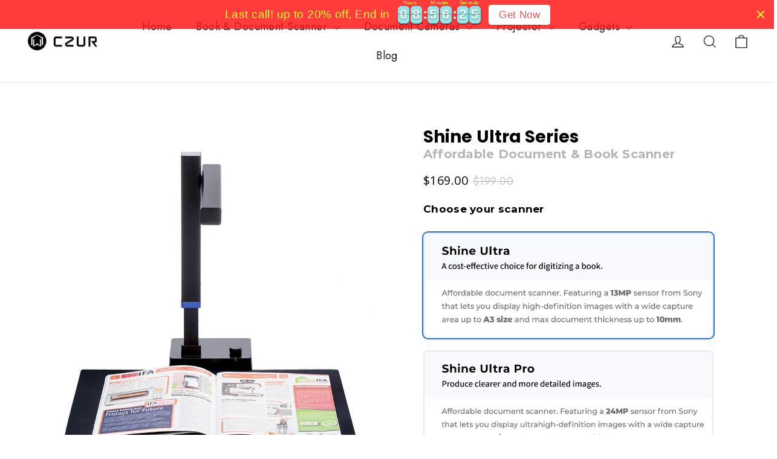

--- FILE ---
content_type: text/html; charset=utf-8
request_url: https://shop.czur.com/collections/all-scanners-1/products/czur-shine-ultra-series
body_size: 52296
content:
  
  
  <!doctype html>
<html class="no-js" lang="en" dir="ltr">
<head>



<!--Gem_Filter_Section--><!--End_Gem_Filter_Section-->
  
                
<meta name="facebook-domain-verification" content="4gcj0jr4z2reb5shmyvj0ypx468wuk" />

  <!-- Global site tag (gtag.js) - Google Analytics -->
<script async data-src="https://www.googletagmanager.com/gtag/js?id=UA-213554430-1"></script>
<script>
window.dataLayer = window.dataLayer || [];
function gtag(){dataLayer.push(arguments);}
gtag('js', new Date());


gtag('config', 'UA-213554430-1'); 
</script>
  <!-- Google tag (gtag.js) -->
<script async src="https://www.googletagmanager.com/gtag/js?id=G-Z2D4BDKNMM"></script>
<script>
  window.dataLayer = window.dataLayer || [];
  function gtag(){dataLayer.push(arguments);}
  gtag('js', new Date());

  gtag('config', 'G-Z2D4BDKNMM');
</script>
  
  <meta charset="utf-8">
  <meta http-equiv="X-UA-Compatible" content="IE=edge,chrome=1">
  <meta name="viewport" content="width=device-width,initial-scale=1">
  <meta name="theme-color" content="#111111">
  <link rel="canonical" href="https://shop.czur.com/products/czur-shine-ultra-series">
  <link rel="preconnect" href="https://cdn.shopify.com">
  <link rel="preconnect" href="https://fonts.shopifycdn.com">
  <link rel="dns-prefetch" href="https://productreviews.shopifycdn.com">
  <link rel="dns-prefetch" href="https://ajax.googleapis.com">
  <link rel="dns-prefetch" href="https://maps.googleapis.com">
  <link rel="dns-prefetch" href="https://maps.gstatic.com"><link rel="shortcut icon" href="//shop.czur.com/cdn/shop/files/2Kb5e0HQ_400x400-removebg-preview_32x32.png?v=1614298359" type="image/png" /><title>CZUR Shine Ultra Series
&ndash; CZUR TECH
</title>
<meta name="description" content="CZUR Shine Ultra( Pro) Scanner, 13-24MP Document Scanner, Max DPI 440, Portable USB Document Camera, A3 Large Format Book Scanner, Adjustable Height, Auto-Flatten &amp; Deskew, Compatible with Windows &amp; Mac OS"><meta property="og:site_name" content="CZUR TECH">
  <meta property="og:url" content="https://shop.czur.com/products/czur-shine-ultra-series">
  <meta property="og:title" content="CZUR Shine Ultra Series">
  <meta property="og:type" content="product">
  <meta property="og:description" content="CZUR Shine Ultra( Pro) Scanner, 13-24MP Document Scanner, Max DPI 440, Portable USB Document Camera, A3 Large Format Book Scanner, Adjustable Height, Auto-Flatten &amp; Deskew, Compatible with Windows &amp; Mac OS"><meta property="og:image" content="http://shop.czur.com/cdn/shop/products/czur-shine-ultra-series-576181.jpg?v=1700146607">
    <meta property="og:image:secure_url" content="https://shop.czur.com/cdn/shop/products/czur-shine-ultra-series-576181.jpg?v=1700146607">
    <meta property="og:image:width" content="900">
    <meta property="og:image:height" content="900"><meta name="twitter:site" content="@CZUROfficial">
  <meta name="twitter:card" content="summary_large_image">
  <meta name="twitter:title" content="CZUR Shine Ultra Series">
  <meta name="twitter:description" content="CZUR Shine Ultra( Pro) Scanner, 13-24MP Document Scanner, Max DPI 440, Portable USB Document Camera, A3 Large Format Book Scanner, Adjustable Height, Auto-Flatten &amp; Deskew, Compatible with Windows &amp; Mac OS"><script type="text/javascript">const observers=new MutationObserver((e=>{e.forEach((({addedNodes:e})=>{e.forEach((e=>{1===e.nodeType&&"SCRIPT"===e.tagName&&((e.classList.contains("analytics")||e.classList.contains("boomerang"))&&(e.type="text/javascripts"),(e.src.includes("klaviyo.com/onsite")||e.src.includes("code.tidio.co")||e.src.includes("carthike.js"))&&(e.setAttribute("data-src",e.src),e.removeAttribute("src")),e.textContent.includes("shopifycloud/web-pixels-manager")&&(e.type="text/javascripts"))}))}))}));observers.observe(document.documentElement,{childList:!0,subtree:!0}); </script>
 <style data-shopify>@font-face {
  font-family: Poppins;
  font-weight: 700;
  font-style: normal;
  font-display: swap;
  src: url("//shop.czur.com/cdn/fonts/poppins/poppins_n7.56758dcf284489feb014a026f3727f2f20a54626.woff2") format("woff2"),
       url("//shop.czur.com/cdn/fonts/poppins/poppins_n7.f34f55d9b3d3205d2cd6f64955ff4b36f0cfd8da.woff") format("woff");
}

  @font-face {
  font-family: Jost;
  font-weight: 400;
  font-style: normal;
  font-display: swap;
  src: url("//shop.czur.com/cdn/fonts/jost/jost_n4.d47a1b6347ce4a4c9f437608011273009d91f2b7.woff2") format("woff2"),
       url("//shop.czur.com/cdn/fonts/jost/jost_n4.791c46290e672b3f85c3d1c651ef2efa3819eadd.woff") format("woff");
}


  @font-face {
  font-family: Jost;
  font-weight: 600;
  font-style: normal;
  font-display: swap;
  src: url("//shop.czur.com/cdn/fonts/jost/jost_n6.ec1178db7a7515114a2d84e3dd680832b7af8b99.woff2") format("woff2"),
       url("//shop.czur.com/cdn/fonts/jost/jost_n6.b1178bb6bdd3979fef38e103a3816f6980aeaff9.woff") format("woff");
}

  @font-face {
  font-family: Jost;
  font-weight: 400;
  font-style: italic;
  font-display: swap;
  src: url("//shop.czur.com/cdn/fonts/jost/jost_i4.b690098389649750ada222b9763d55796c5283a5.woff2") format("woff2"),
       url("//shop.czur.com/cdn/fonts/jost/jost_i4.fd766415a47e50b9e391ae7ec04e2ae25e7e28b0.woff") format("woff");
}

  @font-face {
  font-family: Jost;
  font-weight: 600;
  font-style: italic;
  font-display: swap;
  src: url("//shop.czur.com/cdn/fonts/jost/jost_i6.9af7e5f39e3a108c08f24047a4276332d9d7b85e.woff2") format("woff2"),
       url("//shop.czur.com/cdn/fonts/jost/jost_i6.2bf310262638f998ed206777ce0b9a3b98b6fe92.woff") format("woff");
}

</style><link href="//shop.czur.com/cdn/shop/t/33/assets/theme.css?v=88432386070958273591697015769" rel="stylesheet" type="text/css" media="all" />
<style data-shopify>:root {
    --typeHeaderPrimary: Poppins;
    --typeHeaderFallback: sans-serif;
    --typeHeaderSize: 35px;
    --typeHeaderWeight: 700;
    --typeHeaderLineHeight: 1.2;
    --typeHeaderSpacing: 0.0em;

    --typeBasePrimary:Jost;
    --typeBaseFallback:sans-serif;
    --typeBaseSize: 17px;
    --typeBaseWeight: 400;
    --typeBaseLineHeight: 1.6;
    --typeBaseSpacing: 0.025em;

    --iconWeight: 3px;
    --iconLinecaps: miter;
  }

  
.collection-hero__content:before,
  .hero__image-wrapper:before,
  .hero__media:before {
    background-image: linear-gradient(to bottom, rgba(0, 0, 0, 0.0) 0%, rgba(0, 0, 0, 0.0) 40%, rgba(0, 0, 0, 0.62) 100%);
  }

  .skrim__item-content .skrim__overlay:after {
    background-image: linear-gradient(to bottom, rgba(0, 0, 0, 0.0) 30%, rgba(0, 0, 0, 0.62) 100%);
  }

  .placeholder-content {
    background-image: linear-gradient(100deg, #ffffff 40%, #f7f7f7 63%, #ffffff 79%);
  }</style><script>
    document.documentElement.className = document.documentElement.className.replace('no-js', 'js');

    window.theme = window.theme || {};
    theme.routes = {
      home: "/",
      cart: "/cart.js",
      cartPage: "/cart",
      cartAdd: "/cart/add.js",
      cartChange: "/cart/change.js",
      search: "/search"
    };
    theme.strings = {
      soldOut: "Sold Out",
      unavailable: "Unavailable",
      inStockLabel: "In stock, ready to ship",
      stockLabel: "Low stock - [count] items left",
      willNotShipUntil: "Ready to ship [date]",
      willBeInStockAfter: "Back in stock [date]",
      waitingForStock: "Inventory on the way",
      cartSavings: "You're saving [savings]",
      cartEmpty: "Your cart is currently empty.",
      cartTermsConfirmation: "You must agree with the terms and conditions of sales to check out",
      searchCollections: "Collections:",
      searchPages: "Pages:",
      searchArticles: "Articles:"
    };
    theme.settings = {
      dynamicVariantsEnable: true,
      cartType: "drawer",
      isCustomerTemplate: false,
      moneyFormat: "${{amount}}",
      predictiveSearch: true,
      predictiveSearchType: "product,article,page,collection",
      quickView: false,
      themeName: 'Motion',
      themeVersion: "8.5.1"
    };
  </script>
     <script>window.performance && window.performance.mark && window.performance.mark('shopify.content_for_header.start');</script><meta name="google-site-verification" content="W035vPu0JVERRiNwjU3n19BHmIHMfP7ZEU7G9wWBgXA">
<meta name="facebook-domain-verification" content="t0pts50iiiekbcocs3tt8qg349td17">
<meta id="shopify-digital-wallet" name="shopify-digital-wallet" content="/24931401776/digital_wallets/dialog">
<meta name="shopify-checkout-api-token" content="0a5dceec1ffa30c619117e3273bfc96d">
<meta id="in-context-paypal-metadata" data-shop-id="24931401776" data-venmo-supported="false" data-environment="production" data-locale="en_US" data-paypal-v4="true" data-currency="USD">
<link rel="alternate" type="application/json+oembed" href="https://shop.czur.com/products/czur-shine-ultra-series.oembed">
<script async="async" data-src="/checkouts/internal/preloads.js?locale=en-US"></script>
<script id="shopify-features" type="application/json">{"accessToken":"0a5dceec1ffa30c619117e3273bfc96d","betas":["rich-media-storefront-analytics"],"domain":"shop.czur.com","predictiveSearch":true,"shopId":24931401776,"locale":"en"}</script>
<script>var Shopify = Shopify || {};
Shopify.shop = "czur-tech.myshopify.com";
Shopify.locale = "en";
Shopify.currency = {"active":"USD","rate":"1.0"};
Shopify.country = "US";
Shopify.theme = {"name":"New Optimize Motion","id":143019180328,"schema_name":"Motion","schema_version":"8.5.1","theme_store_id":847,"role":"main"};
Shopify.theme.handle = "null";
Shopify.theme.style = {"id":null,"handle":null};
Shopify.cdnHost = "shop.czur.com/cdn";
Shopify.routes = Shopify.routes || {};
Shopify.routes.root = "/";</script>
<script type="module">!function(o){(o.Shopify=o.Shopify||{}).modules=!0}(window);</script>
<script>!function(o){function n(){var o=[];function n(){o.push(Array.prototype.slice.apply(arguments))}return n.q=o,n}var t=o.Shopify=o.Shopify||{};t.loadFeatures=n(),t.autoloadFeatures=n()}(window);</script>
<script id="shop-js-analytics" type="application/json">{"pageType":"product"}</script>
<script defer="defer" async type="module" data-src="//shop.czur.com/cdn/shopifycloud/shop-js/modules/v2/client.init-shop-cart-sync_BN7fPSNr.en.esm.js"></script>
<script defer="defer" async type="module" data-src="//shop.czur.com/cdn/shopifycloud/shop-js/modules/v2/chunk.common_Cbph3Kss.esm.js"></script>
<script defer="defer" async type="module" data-src="//shop.czur.com/cdn/shopifycloud/shop-js/modules/v2/chunk.modal_DKumMAJ1.esm.js"></script>
<script type="module">
  await import("//shop.czur.com/cdn/shopifycloud/shop-js/modules/v2/client.init-shop-cart-sync_BN7fPSNr.en.esm.js");
await import("//shop.czur.com/cdn/shopifycloud/shop-js/modules/v2/chunk.common_Cbph3Kss.esm.js");
await import("//shop.czur.com/cdn/shopifycloud/shop-js/modules/v2/chunk.modal_DKumMAJ1.esm.js");

  window.Shopify.SignInWithShop?.initShopCartSync?.({"fedCMEnabled":true,"windoidEnabled":true});

</script>
<script>(function() {
  var isLoaded = false;
  function asyncLoad() {
    if (isLoaded) return;
    isLoaded = true;
    var urls = ["\/\/code.tidio.co\/7j33ijgt3voc0setmrnhteaarqzcpxo1.js?shop=czur-tech.myshopify.com","https:\/\/upsell.conversionbear.com\/script?app=upsell\u0026shop=czur-tech.myshopify.com","\/\/cdn.shopify.com\/s\/files\/1\/0875\/2064\/files\/easyslider-1.0.0.js?shop=czur-tech.myshopify.com","\/\/cdn.shopify.com\/proxy\/f6322099ea20fcb9bd3bf4eca8145c72e0c8c9f4e4d083374543e23a477220b7\/api.goaffpro.com\/loader.js?shop=czur-tech.myshopify.com\u0026sp-cache-control=cHVibGljLCBtYXgtYWdlPTkwMA","\/\/cdn.shopify.com\/proxy\/31b463eabd431f071961467462206fd2742b6800eaafad15a1091071715b95d1\/storage.googleapis.com\/adnabu-shopify\/online-store\/1bcd9ad18d3c40fdbb2accc51715144952.min.js?shop=czur-tech.myshopify.com\u0026sp-cache-control=cHVibGljLCBtYXgtYWdlPTkwMA","https:\/\/cdn.hextom.com\/js\/eventpromotionbar.js?shop=czur-tech.myshopify.com","https:\/\/omnisnippet1.com\/platforms\/shopify.js?source=scriptTag\u0026v=2025-11-28T13\u0026shop=czur-tech.myshopify.com"];
    for (var i = 0; i < urls.length; i++) {
      var s = document.createElement('script');
      s.type = 'text/javascript';
      s.async = true;
      s.src = urls[i];
      var x = document.getElementsByTagName('script')[0];
      x.parentNode.insertBefore(s, x);
    }
  };
  document.addEventListener('StartAsyncLoading',function(event){asyncLoad();});if(window.attachEvent) {
    window.attachEvent('onload', function(){});
  } else {
    window.addEventListener('load', function(){}, false);
  }
})();</script>
<script id="__st">var __st={"a":24931401776,"offset":-28800,"reqid":"829a539f-d05d-4192-b99c-d6f1735b392b-1769900602","pageurl":"shop.czur.com\/collections\/all-scanners-1\/products\/czur-shine-ultra-series","u":"29df4f7e4e61","p":"product","rtyp":"product","rid":6892545769520};</script>
<script>window.ShopifyPaypalV4VisibilityTracking = true;</script>
<script id="captcha-bootstrap">!function(){'use strict';const t='contact',e='account',n='new_comment',o=[[t,t],['blogs',n],['comments',n],[t,'customer']],c=[[e,'customer_login'],[e,'guest_login'],[e,'recover_customer_password'],[e,'create_customer']],r=t=>t.map((([t,e])=>`form[action*='/${t}']:not([data-nocaptcha='true']) input[name='form_type'][value='${e}']`)).join(','),a=t=>()=>t?[...document.querySelectorAll(t)].map((t=>t.form)):[];function s(){const t=[...o],e=r(t);return a(e)}const i='password',u='form_key',d=['recaptcha-v3-token','g-recaptcha-response','h-captcha-response',i],f=()=>{try{return window.sessionStorage}catch{return}},m='__shopify_v',_=t=>t.elements[u];function p(t,e,n=!1){try{const o=window.sessionStorage,c=JSON.parse(o.getItem(e)),{data:r}=function(t){const{data:e,action:n}=t;return t[m]||n?{data:e,action:n}:{data:t,action:n}}(c);for(const[e,n]of Object.entries(r))t.elements[e]&&(t.elements[e].value=n);n&&o.removeItem(e)}catch(o){console.error('form repopulation failed',{error:o})}}const l='form_type',E='cptcha';function T(t){t.dataset[E]=!0}const w=window,h=w.document,L='Shopify',v='ce_forms',y='captcha';let A=!1;((t,e)=>{const n=(g='f06e6c50-85a8-45c8-87d0-21a2b65856fe',I='https://cdn.shopify.com/shopifycloud/storefront-forms-hcaptcha/ce_storefront_forms_captcha_hcaptcha.v1.5.2.iife.js',D={infoText:'Protected by hCaptcha',privacyText:'Privacy',termsText:'Terms'},(t,e,n)=>{const o=w[L][v],c=o.bindForm;if(c)return c(t,g,e,D).then(n);var r;o.q.push([[t,g,e,D],n]),r=I,A||(h.body.append(Object.assign(h.createElement('script'),{id:'captcha-provider',async:!0,src:r})),A=!0)});var g,I,D;w[L]=w[L]||{},w[L][v]=w[L][v]||{},w[L][v].q=[],w[L][y]=w[L][y]||{},w[L][y].protect=function(t,e){n(t,void 0,e),T(t)},Object.freeze(w[L][y]),function(t,e,n,w,h,L){const[v,y,A,g]=function(t,e,n){const i=e?o:[],u=t?c:[],d=[...i,...u],f=r(d),m=r(i),_=r(d.filter((([t,e])=>n.includes(e))));return[a(f),a(m),a(_),s()]}(w,h,L),I=t=>{const e=t.target;return e instanceof HTMLFormElement?e:e&&e.form},D=t=>v().includes(t);t.addEventListener('submit',(t=>{const e=I(t);if(!e)return;const n=D(e)&&!e.dataset.hcaptchaBound&&!e.dataset.recaptchaBound,o=_(e),c=g().includes(e)&&(!o||!o.value);(n||c)&&t.preventDefault(),c&&!n&&(function(t){try{if(!f())return;!function(t){const e=f();if(!e)return;const n=_(t);if(!n)return;const o=n.value;o&&e.removeItem(o)}(t);const e=Array.from(Array(32),(()=>Math.random().toString(36)[2])).join('');!function(t,e){_(t)||t.append(Object.assign(document.createElement('input'),{type:'hidden',name:u})),t.elements[u].value=e}(t,e),function(t,e){const n=f();if(!n)return;const o=[...t.querySelectorAll(`input[type='${i}']`)].map((({name:t})=>t)),c=[...d,...o],r={};for(const[a,s]of new FormData(t).entries())c.includes(a)||(r[a]=s);n.setItem(e,JSON.stringify({[m]:1,action:t.action,data:r}))}(t,e)}catch(e){console.error('failed to persist form',e)}}(e),e.submit())}));const S=(t,e)=>{t&&!t.dataset[E]&&(n(t,e.some((e=>e===t))),T(t))};for(const o of['focusin','change'])t.addEventListener(o,(t=>{const e=I(t);D(e)&&S(e,y())}));const B=e.get('form_key'),M=e.get(l),P=B&&M;t.addEventListener('DOMContentLoaded',(()=>{const t=y();if(P)for(const e of t)e.elements[l].value===M&&p(e,B);[...new Set([...A(),...v().filter((t=>'true'===t.dataset.shopifyCaptcha))])].forEach((e=>S(e,t)))}))}(h,new URLSearchParams(w.location.search),n,t,e,['guest_login'])})(!0,!0)}();</script>
<script integrity="sha256-4kQ18oKyAcykRKYeNunJcIwy7WH5gtpwJnB7kiuLZ1E=" data-source-attribution="shopify.loadfeatures" defer="defer" data-src="//shop.czur.com/cdn/shopifycloud/storefront/assets/storefront/load_feature-a0a9edcb.js" crossorigin="anonymous"></script>
<script data-source-attribution="shopify.dynamic_checkout.dynamic.init">var Shopify=Shopify||{};Shopify.PaymentButton=Shopify.PaymentButton||{isStorefrontPortableWallets:!0,init:function(){window.Shopify.PaymentButton.init=function(){};var t=document.createElement("script");t.data-src="https://shop.czur.com/cdn/shopifycloud/portable-wallets/latest/portable-wallets.en.js",t.type="module",document.head.appendChild(t)}};
</script>
<script data-source-attribution="shopify.dynamic_checkout.buyer_consent">
  function portableWalletsHideBuyerConsent(e){var t=document.getElementById("shopify-buyer-consent"),n=document.getElementById("shopify-subscription-policy-button");t&&n&&(t.classList.add("hidden"),t.setAttribute("aria-hidden","true"),n.removeEventListener("click",e))}function portableWalletsShowBuyerConsent(e){var t=document.getElementById("shopify-buyer-consent"),n=document.getElementById("shopify-subscription-policy-button");t&&n&&(t.classList.remove("hidden"),t.removeAttribute("aria-hidden"),n.addEventListener("click",e))}window.Shopify?.PaymentButton&&(window.Shopify.PaymentButton.hideBuyerConsent=portableWalletsHideBuyerConsent,window.Shopify.PaymentButton.showBuyerConsent=portableWalletsShowBuyerConsent);
</script>
<script data-source-attribution="shopify.dynamic_checkout.cart.bootstrap">document.addEventListener("DOMContentLoaded",(function(){function t(){return document.querySelector("shopify-accelerated-checkout-cart, shopify-accelerated-checkout")}if(t())Shopify.PaymentButton.init();else{new MutationObserver((function(e,n){t()&&(Shopify.PaymentButton.init(),n.disconnect())})).observe(document.body,{childList:!0,subtree:!0})}}));
</script>
<link id="shopify-accelerated-checkout-styles" rel="stylesheet" media="screen" href="https://shop.czur.com/cdn/shopifycloud/portable-wallets/latest/accelerated-checkout-backwards-compat.css" crossorigin="anonymous">
<style id="shopify-accelerated-checkout-cart">
        #shopify-buyer-consent {
  margin-top: 1em;
  display: inline-block;
  width: 100%;
}

#shopify-buyer-consent.hidden {
  display: none;
}

#shopify-subscription-policy-button {
  background: none;
  border: none;
  padding: 0;
  text-decoration: underline;
  font-size: inherit;
  cursor: pointer;
}

#shopify-subscription-policy-button::before {
  box-shadow: none;
}

      </style>

<script>window.performance && window.performance.mark && window.performance.mark('shopify.content_for_header.end');</script>        

    

  <script defer src="//shop.czur.com/cdn/shop/t/33/assets/vendor-scripts-v14.js"></script><script defer src="//shop.czur.com/cdn/shop/t/33/assets/theme.js?v=89707755128634570071675337970"></script>


  <!-- "snippets/shogun-head.liquid" was not rendered, the associated app was uninstalled -->
<!--Gem_Page_Header_Script-->
    


<!--End_Gem_Page_Header_Script-->

  
  <script type='text/javascripts'>(function(w,d,t,r,u){var f,n,i;w[u]=w[u]||[],f=function(){var o={ti:"134622061"};o.q=w[u],w[u]=new UET(o),w[u].push("pageLoad")},n=d.createElement(t),n.src=r,n.async=1,n.onload=n.onreadystatechange=function(){var s=this.readyState;s&&s!=="loaded"&&s!=="complete"||(f(),n.onload=n.onreadystatechange=null)},i=d.getElementsByTagName(t)[0],i.parentNode.insertBefore(n,i)})(window,document,"script","//bat.bing.com/bat.js","uetq");</script>

  <meta name="google-site-verification" content="3a_24Jz9KlZrjJEwEF-RybbuWCg7PgMTq9LxDrPal2M" />

  <!-- RedRetarget App Hook start -->
<link rel="dns-prefetch" href="https://trackifyx.redretarget.com">


<!-- HOOK JS-->

<meta name="tfx:tags" content=" All Scanners,  Personal Scanner,  Personal Series,  Products,  Scanner,  Shine 1300A3 Pro,  Shine 1400A3 Pro, ">
<meta name="tfx:collections" content="All Products, All Scanners, Personal Series, ">







<script id="tfx-cart">
    
    window.tfxCart = {"note":null,"attributes":{},"original_total_price":0,"total_price":0,"total_discount":0,"total_weight":0.0,"item_count":0,"items":[],"requires_shipping":false,"currency":"USD","items_subtotal_price":0,"cart_level_discount_applications":[],"checkout_charge_amount":0}
</script>



<script id="tfx-product">
    
    window.tfxProduct = {"id":6892545769520,"title":"CZUR Shine Ultra Series","handle":"czur-shine-ultra-series","description":"\u003cmeta charset=\"utf-8\"\u003e\n\u003cp data-mce-fragment=\"1\"\u003e\u003cstrong data-mce-fragment=\"1\"\u003e*Use Case \u0026amp; Speed\u003c\/strong\u003e: Work with Windows XP,7,8,10 AND macOS 10.11 or later , macOS 10.13 or later recommended.Designed for A3\u0026amp;A4(11.69*16.53 \u0026amp; 8.27*11.75 inch) document, any objects smaller than A3 size can be scanned with Ultra-fast scanning speed, less than 1 second per page. Perfect device to scan books or papers.\u003c\/p\u003e\n\u003cp data-mce-fragment=\"1\"\u003e*\u003cstrong data-mce-fragment=\"1\"\u003eDocument Camera \u0026amp; Scanner\u003c\/strong\u003e: Work as both a document camera for remote teaching\u0026amp;learning compatible with ZOOM, Goole Meet, Skype and a document scanner to scan papers and convert\/OCR files. Able to scan 180+ languages and convert to JPG, PDF, Searchable PDF, Word, Excel and TIFF powered by ABBYY\u003cbr data-mce-fragment=\"1\"\u003e\u003c\/p\u003e\n\u003cp data-mce-fragment=\"1\"\u003e\u003cstrong data-mce-fragment=\"1\"\u003e*High Resolution \u0026amp; AI Tech\u003c\/strong\u003e: CMOS 13MP (4160*3120, A4≈340 AND A3≈245 DPI) camera. Smart Paging and Auto Cropping, Combine Sides, Stamp Mode, and Multiple Color Modes\u003cbr data-mce-fragment=\"1\"\u003e\u003c\/p\u003e\n\u003cp data-mce-fragment=\"1\"\u003e\u003cstrong data-mce-fragment=\"1\"\u003e*Height Adjustable \u0026amp; Portable\u003c\/strong\u003e: 22-level height adjustable neck. 90 degree foldable and lightweight 4 lbs with foot pedal for convenient operation.1-year warranty is included\u003cbr data-mce-fragment=\"1\"\u003e\u003cspan data-mce-fragment=\"1\"\u003eSpecs\u003c\/span\u003e\u003c\/p\u003e\n\u003cp data-mce-fragment=\"1\"\u003ePlease scroll to the bottom of the page for the most detailed spec info\u003c\/p\u003e\n\u003cdiv class=\"section17-content-item clearfix\" data-mce-fragment=\"1\"\u003e\n\u003cdiv class=\"section-title\" data-mce-fragment=\"1\"\u003e\u003cbr data-mce-fragment=\"1\"\u003e\u003c\/div\u003e\n\u003c\/div\u003e\n\u003ch5 data-mce-fragment=\"1\"\u003eShipping\u003c\/h5\u003e\n\u003cp data-mce-fragment=\"1\"\u003eWe will choose the fastest shipping method available based on the time of purchase. However, due to Covid-19, shipping times are often changing and thus we cannot provide an exact shipping schedule, below is an estimated time frame for shipping. All your orders will come with a tracking code.\u003c\/p\u003e\n\u003cp data-mce-fragment=\"1\"\u003eUS - Arrives 3-7 days\u003c\/p\u003e\n\u003cp data-mce-fragment=\"1\"\u003eCanada - Arrives 7-15 days\u003c\/p\u003e\n\u003cp data-mce-fragment=\"1\"\u003eEuropean countries - Arrives 3-7 days\u003c\/p\u003e\n\u003cp data-mce-fragment=\"1\"\u003eAsian countries - Arrives 7-15 days\u003c\/p\u003e","published_at":"2022-04-26T00:42:58-07:00","created_at":"2022-04-26T00:35:24-07:00","vendor":"CZUR TECH","type":"","tags":["All Scanners","Personal Scanner","Personal Series","Products","Scanner","Shine 1300A3 Pro","Shine 1400A3 Pro"],"price":16900,"price_min":16900,"price_max":26900,"available":true,"price_varies":true,"compare_at_price":19900,"compare_at_price_min":19900,"compare_at_price_max":37900,"compare_at_price_varies":true,"variants":[{"id":40181057617968,"title":"Shine Ultra","option1":"Shine Ultra","option2":null,"option3":null,"sku":"Shine Ultra","requires_shipping":true,"taxable":true,"featured_image":{"id":29837042679856,"product_id":6892545769520,"position":2,"created_at":"2022-05-10T09:49:46-07:00","updated_at":"2023-11-16T06:56:47-08:00","alt":"Shine Ultra Series Specification - CZUR TECH","width":2000,"height":2000,"src":"\/\/shop.czur.com\/cdn\/shop\/products\/czur-shine-ultra-series-337044.jpg?v=1700146607","variant_ids":[40181057617968]},"available":true,"name":"CZUR Shine Ultra Series - Shine Ultra","public_title":"Shine Ultra","options":["Shine Ultra"],"price":16900,"weight":0,"compare_at_price":19900,"inventory_management":"shopify","barcode":"6930299600510","featured_media":{"alt":"Shine Ultra Series Specification - CZUR TECH","id":22142197891120,"position":2,"preview_image":{"aspect_ratio":1.0,"height":2000,"width":2000,"src":"\/\/shop.czur.com\/cdn\/shop\/products\/czur-shine-ultra-series-337044.jpg?v=1700146607"}},"requires_selling_plan":false,"selling_plan_allocations":[]},{"id":40181057650736,"title":"Shine Ultra Pro","option1":"Shine Ultra Pro","option2":null,"option3":null,"sku":"Shine Ultra Pro","requires_shipping":true,"taxable":true,"featured_image":{"id":29837042712624,"product_id":6892545769520,"position":3,"created_at":"2022-05-10T09:49:46-07:00","updated_at":"2023-11-16T06:56:47-08:00","alt":"Shine Ultra Series Scanner- 24MP Resolution - CZUR TECH","width":2000,"height":2000,"src":"\/\/shop.czur.com\/cdn\/shop\/products\/czur-shine-ultra-series-911427.jpg?v=1700146607","variant_ids":[40181057650736]},"available":true,"name":"CZUR Shine Ultra Series - Shine Ultra Pro","public_title":"Shine Ultra Pro","options":["Shine Ultra Pro"],"price":21900,"weight":1000,"compare_at_price":32900,"inventory_management":"shopify","barcode":"6930299600947","featured_media":{"alt":"Shine Ultra Series Scanner- 24MP Resolution - CZUR TECH","id":22142197923888,"position":3,"preview_image":{"aspect_ratio":1.0,"height":2000,"width":2000,"src":"\/\/shop.czur.com\/cdn\/shop\/products\/czur-shine-ultra-series-911427.jpg?v=1700146607"}},"requires_selling_plan":false,"selling_plan_allocations":[]},{"id":51036768895272,"title":"Shine Ultra+bag","option1":"Shine Ultra+bag","option2":null,"option3":null,"sku":"Shine Ultra+bag","requires_shipping":true,"taxable":true,"featured_image":{"id":53021796532520,"product_id":6892545769520,"position":18,"created_at":"2025-11-17T01:41:01-08:00","updated_at":"2025-11-17T01:41:02-08:00","alt":null,"width":1024,"height":1024,"src":"\/\/shop.czur.com\/cdn\/shop\/files\/shine_ultra_bag.jpg?v=1763372462","variant_ids":[51036768895272]},"available":true,"name":"CZUR Shine Ultra Series - Shine Ultra+bag","public_title":"Shine Ultra+bag","options":["Shine Ultra+bag"],"price":21900,"weight":0,"compare_at_price":24900,"inventory_management":"shopify","barcode":"","featured_media":{"alt":null,"id":42992483598632,"position":18,"preview_image":{"aspect_ratio":1.0,"height":1024,"width":1024,"src":"\/\/shop.czur.com\/cdn\/shop\/files\/shine_ultra_bag.jpg?v=1763372462"}},"requires_selling_plan":false,"selling_plan_allocations":[]},{"id":51036768928040,"title":"Shine Ultra Pro+bag","option1":"Shine Ultra Pro+bag","option2":null,"option3":null,"sku":"Shine Ultra Pro+bag","requires_shipping":true,"taxable":true,"featured_image":{"id":53021798170920,"product_id":6892545769520,"position":19,"created_at":"2025-11-17T01:41:14-08:00","updated_at":"2025-11-17T01:41:15-08:00","alt":null,"width":1024,"height":1024,"src":"\/\/shop.czur.com\/cdn\/shop\/files\/shine_ultra_pro_bag.jpg?v=1763372475","variant_ids":[51036768928040]},"available":true,"name":"CZUR Shine Ultra Series - Shine Ultra Pro+bag","public_title":"Shine Ultra Pro+bag","options":["Shine Ultra Pro+bag"],"price":26900,"weight":0,"compare_at_price":37900,"inventory_management":"shopify","barcode":"","featured_media":{"alt":null,"id":42992486383912,"position":19,"preview_image":{"aspect_ratio":1.0,"height":1024,"width":1024,"src":"\/\/shop.czur.com\/cdn\/shop\/files\/shine_ultra_pro_bag.jpg?v=1763372475"}},"requires_selling_plan":false,"selling_plan_allocations":[]}],"images":["\/\/shop.czur.com\/cdn\/shop\/products\/czur-shine-ultra-series-576181.jpg?v=1700146607","\/\/shop.czur.com\/cdn\/shop\/products\/czur-shine-ultra-series-337044.jpg?v=1700146607","\/\/shop.czur.com\/cdn\/shop\/products\/czur-shine-ultra-series-911427.jpg?v=1700146607","\/\/shop.czur.com\/cdn\/shop\/products\/czur-shine-ultra-series-379508.jpg?v=1700146607","\/\/shop.czur.com\/cdn\/shop\/products\/czur-shine-ultra-series-964238.jpg?v=1700146607","\/\/shop.czur.com\/cdn\/shop\/products\/czur-shine-ultra-series-646894.jpg?v=1700146607","\/\/shop.czur.com\/cdn\/shop\/products\/czur-shine-ultra-series-854235.png?v=1700146607","\/\/shop.czur.com\/cdn\/shop\/products\/czur-shine-ultra-series-867640.jpg?v=1700146607","\/\/shop.czur.com\/cdn\/shop\/products\/czur-shine-ultra-series-222558.jpg?v=1700146607","\/\/shop.czur.com\/cdn\/shop\/products\/czur-shine-ultra-series-160459.jpg?v=1700146607","\/\/shop.czur.com\/cdn\/shop\/products\/czur-shine-ultra-series-508375.jpg?v=1700146607","\/\/shop.czur.com\/cdn\/shop\/products\/czur-shine-ultra-series-351005.jpg?v=1700146607","\/\/shop.czur.com\/cdn\/shop\/products\/czur-shine-ultra-series-774096.jpg?v=1652167994","\/\/shop.czur.com\/cdn\/shop\/files\/3.247.png?v=1700146652","\/\/shop.czur.com\/cdn\/shop\/files\/3.249.png?v=1700146652","\/\/shop.czur.com\/cdn\/shop\/files\/3_2e2b996a-9149-41a5-a9fe-30caee1ec0ab.jpg?v=1700146651","\/\/shop.czur.com\/cdn\/shop\/products\/czur-new-portapack-649107.jpg?v=1699944014","\/\/shop.czur.com\/cdn\/shop\/files\/shine_ultra_bag.jpg?v=1763372462","\/\/shop.czur.com\/cdn\/shop\/files\/shine_ultra_pro_bag.jpg?v=1763372475"],"featured_image":"\/\/shop.czur.com\/cdn\/shop\/products\/czur-shine-ultra-series-576181.jpg?v=1700146607","options":["Model"],"media":[{"alt":"CZUR Shine Ultra Series - CZUR TECH","id":22078065442864,"position":1,"preview_image":{"aspect_ratio":1.0,"height":900,"width":900,"src":"\/\/shop.czur.com\/cdn\/shop\/products\/czur-shine-ultra-series-576181.jpg?v=1700146607"},"aspect_ratio":1.0,"height":900,"media_type":"image","src":"\/\/shop.czur.com\/cdn\/shop\/products\/czur-shine-ultra-series-576181.jpg?v=1700146607","width":900},{"alt":"Shine Ultra Series Specification - CZUR TECH","id":22142197891120,"position":2,"preview_image":{"aspect_ratio":1.0,"height":2000,"width":2000,"src":"\/\/shop.czur.com\/cdn\/shop\/products\/czur-shine-ultra-series-337044.jpg?v=1700146607"},"aspect_ratio":1.0,"height":2000,"media_type":"image","src":"\/\/shop.czur.com\/cdn\/shop\/products\/czur-shine-ultra-series-337044.jpg?v=1700146607","width":2000},{"alt":"Shine Ultra Series Scanner- 24MP Resolution - CZUR TECH","id":22142197923888,"position":3,"preview_image":{"aspect_ratio":1.0,"height":2000,"width":2000,"src":"\/\/shop.czur.com\/cdn\/shop\/products\/czur-shine-ultra-series-911427.jpg?v=1700146607"},"aspect_ratio":1.0,"height":2000,"media_type":"image","src":"\/\/shop.czur.com\/cdn\/shop\/products\/czur-shine-ultra-series-911427.jpg?v=1700146607","width":2000},{"alt":"CZUR Shine Ultra Series - CZUR TECH","id":22078065344560,"position":4,"preview_image":{"aspect_ratio":1.0,"height":1200,"width":1200,"src":"\/\/shop.czur.com\/cdn\/shop\/products\/czur-shine-ultra-series-379508.jpg?v=1700146607"},"aspect_ratio":1.0,"height":1200,"media_type":"image","src":"\/\/shop.czur.com\/cdn\/shop\/products\/czur-shine-ultra-series-379508.jpg?v=1700146607","width":1200},{"alt":"CZUR Shine Ultra Series - CZUR TECH","id":22078065377328,"position":5,"preview_image":{"aspect_ratio":1.0,"height":1200,"width":1200,"src":"\/\/shop.czur.com\/cdn\/shop\/products\/czur-shine-ultra-series-964238.jpg?v=1700146607"},"aspect_ratio":1.0,"height":1200,"media_type":"image","src":"\/\/shop.czur.com\/cdn\/shop\/products\/czur-shine-ultra-series-964238.jpg?v=1700146607","width":1200},{"alt":"CZUR Shine Ultra Series -scanner book","id":22078065410096,"position":6,"preview_image":{"aspect_ratio":1.0,"height":1200,"width":1200,"src":"\/\/shop.czur.com\/cdn\/shop\/products\/czur-shine-ultra-series-646894.jpg?v=1700146607"},"aspect_ratio":1.0,"height":1200,"media_type":"image","src":"\/\/shop.czur.com\/cdn\/shop\/products\/czur-shine-ultra-series-646894.jpg?v=1700146607","width":1200},{"alt":"CZUR Shine Ultra Series - book \u0026 document scanner","id":22072499109936,"position":7,"preview_image":{"aspect_ratio":1.0,"height":2048,"width":2048,"src":"\/\/shop.czur.com\/cdn\/shop\/products\/czur-shine-ultra-series-854235.png?v=1700146607"},"aspect_ratio":1.0,"height":2048,"media_type":"image","src":"\/\/shop.czur.com\/cdn\/shop\/products\/czur-shine-ultra-series-854235.png?v=1700146607","width":2048},{"alt":"CZUR Shine Ultra Series - portable scanner","id":22072499142704,"position":8,"preview_image":{"aspect_ratio":0.994,"height":498,"width":495,"src":"\/\/shop.czur.com\/cdn\/shop\/products\/czur-shine-ultra-series-867640.jpg?v=1700146607"},"aspect_ratio":0.994,"height":498,"media_type":"image","src":"\/\/shop.czur.com\/cdn\/shop\/products\/czur-shine-ultra-series-867640.jpg?v=1700146607","width":495},{"alt":"CZUR Shine Ultra Series -3D objects,books \u0026document","id":22072499175472,"position":9,"preview_image":{"aspect_ratio":1.0,"height":1500,"width":1500,"src":"\/\/shop.czur.com\/cdn\/shop\/products\/czur-shine-ultra-series-222558.jpg?v=1700146607"},"aspect_ratio":1.0,"height":1500,"media_type":"image","src":"\/\/shop.czur.com\/cdn\/shop\/products\/czur-shine-ultra-series-222558.jpg?v=1700146607","width":1500},{"alt":"CZUR Shine Ultra Series -led light","id":22072499208240,"position":10,"preview_image":{"aspect_ratio":0.967,"height":1450,"width":1402,"src":"\/\/shop.czur.com\/cdn\/shop\/products\/czur-shine-ultra-series-160459.jpg?v=1700146607"},"aspect_ratio":0.967,"height":1450,"media_type":"image","src":"\/\/shop.czur.com\/cdn\/shop\/products\/czur-shine-ultra-series-160459.jpg?v=1700146607","width":1402},{"alt":"CZUR Shine Ultra Series - OCR Text Recognition Technology","id":22072499241008,"position":11,"preview_image":{"aspect_ratio":1.059,"height":1388,"width":1470,"src":"\/\/shop.czur.com\/cdn\/shop\/products\/czur-shine-ultra-series-508375.jpg?v=1700146607"},"aspect_ratio":1.059,"height":1388,"media_type":"image","src":"\/\/shop.czur.com\/cdn\/shop\/products\/czur-shine-ultra-series-508375.jpg?v=1700146607","width":1470},{"alt":"CZUR Shine Ultra Series - suport windows\/Mac OS","id":22072499273776,"position":12,"preview_image":{"aspect_ratio":1.073,"height":1308,"width":1404,"src":"\/\/shop.czur.com\/cdn\/shop\/products\/czur-shine-ultra-series-351005.jpg?v=1700146607"},"aspect_ratio":1.073,"height":1308,"media_type":"image","src":"\/\/shop.czur.com\/cdn\/shop\/products\/czur-shine-ultra-series-351005.jpg?v=1700146607","width":1404},{"alt":"CZUR Shine Ultra Series - CZUR TECH","id":22072499306544,"position":13,"preview_image":{"aspect_ratio":1.0,"height":1000,"width":1000,"src":"\/\/shop.czur.com\/cdn\/shop\/products\/czur-shine-ultra-series-774096.jpg?v=1652167994"},"aspect_ratio":1.0,"height":1000,"media_type":"image","src":"\/\/shop.czur.com\/cdn\/shop\/products\/czur-shine-ultra-series-774096.jpg?v=1652167994","width":1000},{"alt":"CZUR Shine Ultra Series - CZUR TECH","id":36994299396392,"position":14,"preview_image":{"aspect_ratio":1.0,"height":2000,"width":2000,"src":"\/\/shop.czur.com\/cdn\/shop\/files\/3.247.png?v=1700146652"},"aspect_ratio":1.0,"height":2000,"media_type":"image","src":"\/\/shop.czur.com\/cdn\/shop\/files\/3.247.png?v=1700146652","width":2000},{"alt":"CZUR Shine Ultra Series - CZUR TECH","id":36994299429160,"position":15,"preview_image":{"aspect_ratio":1.0,"height":2000,"width":2000,"src":"\/\/shop.czur.com\/cdn\/shop\/files\/3.249.png?v=1700146652"},"aspect_ratio":1.0,"height":2000,"media_type":"image","src":"\/\/shop.czur.com\/cdn\/shop\/files\/3.249.png?v=1700146652","width":2000},{"alt":"CZUR Shine Ultra Series - CZUR TECH","id":36994299461928,"position":16,"preview_image":{"aspect_ratio":1.0,"height":1000,"width":1000,"src":"\/\/shop.czur.com\/cdn\/shop\/files\/3_2e2b996a-9149-41a5-a9fe-30caee1ec0ab.jpg?v=1700146651"},"aspect_ratio":1.0,"height":1000,"media_type":"image","src":"\/\/shop.czur.com\/cdn\/shop\/files\/3_2e2b996a-9149-41a5-a9fe-30caee1ec0ab.jpg?v=1700146651","width":1000},{"alt":"CZUR New PortaPack - CZUR TECH","id":22083147956272,"position":17,"preview_image":{"aspect_ratio":1.0,"height":1600,"width":1600,"src":"\/\/shop.czur.com\/cdn\/shop\/products\/czur-new-portapack-649107.jpg?v=1699944014"},"aspect_ratio":1.0,"height":1600,"media_type":"image","src":"\/\/shop.czur.com\/cdn\/shop\/products\/czur-new-portapack-649107.jpg?v=1699944014","width":1600},{"alt":null,"id":42992483598632,"position":18,"preview_image":{"aspect_ratio":1.0,"height":1024,"width":1024,"src":"\/\/shop.czur.com\/cdn\/shop\/files\/shine_ultra_bag.jpg?v=1763372462"},"aspect_ratio":1.0,"height":1024,"media_type":"image","src":"\/\/shop.czur.com\/cdn\/shop\/files\/shine_ultra_bag.jpg?v=1763372462","width":1024},{"alt":null,"id":42992486383912,"position":19,"preview_image":{"aspect_ratio":1.0,"height":1024,"width":1024,"src":"\/\/shop.czur.com\/cdn\/shop\/files\/shine_ultra_pro_bag.jpg?v=1763372475"},"aspect_ratio":1.0,"height":1024,"media_type":"image","src":"\/\/shop.czur.com\/cdn\/shop\/files\/shine_ultra_pro_bag.jpg?v=1763372475","width":1024}],"requires_selling_plan":false,"selling_plan_groups":[],"content":"\u003cmeta charset=\"utf-8\"\u003e\n\u003cp data-mce-fragment=\"1\"\u003e\u003cstrong data-mce-fragment=\"1\"\u003e*Use Case \u0026amp; Speed\u003c\/strong\u003e: Work with Windows XP,7,8,10 AND macOS 10.11 or later , macOS 10.13 or later recommended.Designed for A3\u0026amp;A4(11.69*16.53 \u0026amp; 8.27*11.75 inch) document, any objects smaller than A3 size can be scanned with Ultra-fast scanning speed, less than 1 second per page. Perfect device to scan books or papers.\u003c\/p\u003e\n\u003cp data-mce-fragment=\"1\"\u003e*\u003cstrong data-mce-fragment=\"1\"\u003eDocument Camera \u0026amp; Scanner\u003c\/strong\u003e: Work as both a document camera for remote teaching\u0026amp;learning compatible with ZOOM, Goole Meet, Skype and a document scanner to scan papers and convert\/OCR files. Able to scan 180+ languages and convert to JPG, PDF, Searchable PDF, Word, Excel and TIFF powered by ABBYY\u003cbr data-mce-fragment=\"1\"\u003e\u003c\/p\u003e\n\u003cp data-mce-fragment=\"1\"\u003e\u003cstrong data-mce-fragment=\"1\"\u003e*High Resolution \u0026amp; AI Tech\u003c\/strong\u003e: CMOS 13MP (4160*3120, A4≈340 AND A3≈245 DPI) camera. Smart Paging and Auto Cropping, Combine Sides, Stamp Mode, and Multiple Color Modes\u003cbr data-mce-fragment=\"1\"\u003e\u003c\/p\u003e\n\u003cp data-mce-fragment=\"1\"\u003e\u003cstrong data-mce-fragment=\"1\"\u003e*Height Adjustable \u0026amp; Portable\u003c\/strong\u003e: 22-level height adjustable neck. 90 degree foldable and lightweight 4 lbs with foot pedal for convenient operation.1-year warranty is included\u003cbr data-mce-fragment=\"1\"\u003e\u003cspan data-mce-fragment=\"1\"\u003eSpecs\u003c\/span\u003e\u003c\/p\u003e\n\u003cp data-mce-fragment=\"1\"\u003ePlease scroll to the bottom of the page for the most detailed spec info\u003c\/p\u003e\n\u003cdiv class=\"section17-content-item clearfix\" data-mce-fragment=\"1\"\u003e\n\u003cdiv class=\"section-title\" data-mce-fragment=\"1\"\u003e\u003cbr data-mce-fragment=\"1\"\u003e\u003c\/div\u003e\n\u003c\/div\u003e\n\u003ch5 data-mce-fragment=\"1\"\u003eShipping\u003c\/h5\u003e\n\u003cp data-mce-fragment=\"1\"\u003eWe will choose the fastest shipping method available based on the time of purchase. However, due to Covid-19, shipping times are often changing and thus we cannot provide an exact shipping schedule, below is an estimated time frame for shipping. All your orders will come with a tracking code.\u003c\/p\u003e\n\u003cp data-mce-fragment=\"1\"\u003eUS - Arrives 3-7 days\u003c\/p\u003e\n\u003cp data-mce-fragment=\"1\"\u003eCanada - Arrives 7-15 days\u003c\/p\u003e\n\u003cp data-mce-fragment=\"1\"\u003eEuropean countries - Arrives 3-7 days\u003c\/p\u003e\n\u003cp data-mce-fragment=\"1\"\u003eAsian countries - Arrives 7-15 days\u003c\/p\u003e"}
</script>


<script type="text/javascript">
    /* ----- TFX Theme hook start ----- */
    document.addEventListener("startasyncloading", function() {(function (t, r, k, f, y, x) {
        if (t.tkfy != undefined) return true;
        t.tkfy = true;
        y = r.createElement(k); y.src = f; y.async = true;
        x = r.getElementsByTagName(k)[0]; x.parentNode.insertBefore(y, x);
    })(window, document, 'script', 'https://trackifyx.redretarget.com/pull/czur-tech.myshopify.com/hook.js');});
    /* ----- TFX theme hook end ----- */
</script>
<!-- RedRetarget App Hook end --><script type="text/javascript">
        /* ----- TFX Theme snapchat hook start ----- */
        document.addEventListener("startasyncloading", function() {(function (t, r, k, f, y, x) {
            if (t.snaptkfy != undefined) return true;
            t.snaptkfy = true;
            y = r.createElement(k); y.src = f; y.async = true;
            x = r.getElementsByTagName(k)[0]; x.parentNode.insertBefore(y, x);
        })(window, document, "script", "https://trackifyx.redretarget.com/pull/czur-tech.myshopify.com/snapchathook.js");});
        /* ----- TFX theme snapchat hook end ----- */
        </script><script type="text/javascript">
            /* ----- TFX Theme tiktok hook start ----- */
            document.addEventListener("startasyncloading", function() {(function (t, r, k, f, y, x) {
                if (t.tkfy_tt != undefined) return true;
                t.tkfy_tt = true;
                y = r.createElement(k); y.src = f; y.async = true;
                x = r.getElementsByTagName(k)[0]; x.parentNode.insertBefore(y, x);
            })(window, document, "script", "https://trackifyx.redretarget.com/pull/czur-tech.myshopify.com/tiktokhook.js");});
            /* ----- TFX theme tiktok hook end ----- */
            </script>
        

<!-- BEGIN app block: shopify://apps/gempages-builder/blocks/embed-gp-script-head/20b379d4-1b20-474c-a6ca-665c331919f3 -->








  







<!-- END app block --><!-- BEGIN app block: shopify://apps/vitals/blocks/app-embed/aeb48102-2a5a-4f39-bdbd-d8d49f4e20b8 --><link rel="preconnect" href="https://appsolve.io/" /><link rel="preconnect" href="https://cdn-sf.vitals.app/" /><script data-ver="58" id="vtlsAebData" class="notranslate">window.vtlsLiquidData = window.vtlsLiquidData || {};window.vtlsLiquidData.buildId = 57448;

window.vtlsLiquidData.apiHosts = {
	...window.vtlsLiquidData.apiHosts,
	"1": "https://appsolve.io"
};
	window.vtlsLiquidData.moduleSettings = {"9":[],"10":{"66":"circle","67":"ffffff","68":"pop","69":"left","70":2,"71":"ff0101"},"16":{"232":true,"245":"bottom","246":"bottom","247":"Add to Cart","411":true,"417":false,"418":true,"477":"automatic","478":"000000","479":"ffffff","489":false,"843":"ffffff","844":"2e2e2e","921":true,"922":true,"923":true,"924":"1","925":"1","952":"{\"container\":{\"traits\":{\"height\":{\"default\":\"40px\"}}},\"productDetails\":{\"traits\":{\"stickySubmitBtnStyle\":{\"default\":\"small\"}}}}","1021":false,"1110":false,"1154":0,"1155":true,"1156":true,"1157":false,"1158":0,"1159":false,"1160":false,"1161":false,"1162":false,"1163":false,"1182":false,"1183":true,"1184":"","1185":false},"48":{"469":true,"491":0,"588":true,"595":false,"603":"","605":"","606":".vitals-discounts p {\n    text-align: left !important;\n    font-size: 20px !important;\n}\n\n.vt-original-cart, .vt-new_price {\n    font-size: 20px !important;\n}","781":true,"783":1,"876":0,"1076":true,"1105":0}};

window.vtlsLiquidData.shopThemeName = "Motion";window.vtlsLiquidData.settingTranslation = {"16":{"1184":{"en":""}}};window.vtlsLiquidData.shopSettings={};window.vtlsLiquidData.shopSettings.cartType="drawer";window.vtlsLiquidData.shopInfo={id:24931401776,domain:"shop.czur.com",shopifyDomain:"czur-tech.myshopify.com",primaryLocaleIsoCode: "en",defaultCurrency:"USD",enabledCurrencies:["USD"],moneyFormat:"${{amount}}",moneyWithCurrencyFormat:"${{amount}} USD",appId:"1",appName:"Vitals",};window.vtlsLiquidData.acceptedScopes = {"1":[12,9,17,15,23,19,3,7,1,11,4,21,13,10,18,16,24,20,14,8,2,37,22,47,48]};window.vtlsLiquidData.product = {"id": 6892545769520,"available": true,"title": "CZUR Shine Ultra Series","handle": "czur-shine-ultra-series","vendor": "CZUR TECH","type": "","tags": ["All Scanners","Personal Scanner","Personal Series","Products","Scanner","Shine 1300A3 Pro","Shine 1400A3 Pro"],"description": "1","featured_image":{"src": "//shop.czur.com/cdn/shop/products/czur-shine-ultra-series-576181.jpg?v=1700146607","aspect_ratio": "1.0"},"collectionIds": [269356892208,267059593264,169587114032],"variants": [{"id": 40181057617968,"title": "Shine Ultra","option1": "Shine Ultra","option2": null,"option3": null,"price": 16900,"compare_at_price": 19900,"available": true,"image":{"src": "//shop.czur.com/cdn/shop/products/czur-shine-ultra-series-337044.jpg?v=1700146607","alt": "Shine Ultra Series Specification - CZUR TECH","aspect_ratio": 1.0},"featured_media_id":22142197891120,"is_preorderable":1},{"id": 40181057650736,"title": "Shine Ultra Pro","option1": "Shine Ultra Pro","option2": null,"option3": null,"price": 21900,"compare_at_price": 32900,"available": true,"image":{"src": "//shop.czur.com/cdn/shop/products/czur-shine-ultra-series-911427.jpg?v=1700146607","alt": "Shine Ultra Series Scanner- 24MP Resolution - CZUR TECH","aspect_ratio": 1.0},"featured_media_id":22142197923888,"is_preorderable":1},{"id": 51036768895272,"title": "Shine Ultra+bag","option1": "Shine Ultra+bag","option2": null,"option3": null,"price": 21900,"compare_at_price": 24900,"available": true,"image":{"src": "//shop.czur.com/cdn/shop/files/shine_ultra_bag.jpg?v=1763372462","alt": "CZUR Shine Ultra Series","aspect_ratio": 1.0},"featured_media_id":42992483598632,"is_preorderable":1},{"id": 51036768928040,"title": "Shine Ultra Pro+bag","option1": "Shine Ultra Pro+bag","option2": null,"option3": null,"price": 26900,"compare_at_price": 37900,"available": true,"image":{"src": "//shop.czur.com/cdn/shop/files/shine_ultra_pro_bag.jpg?v=1763372475","alt": "CZUR Shine Ultra Series","aspect_ratio": 1.0},"featured_media_id":42992486383912,"is_preorderable":1}],"options": [{"name": "Model"}],"metafields": {"reviews": {}}};window.vtlsLiquidData.collection = {
	"allProductsCount": 5,
	"productsCount": 5,
	"productsSize": 5
};window.vtlsLiquidData.cacheKeys = [0,1732633816,0,1763060216,1640136288,0,0,0 ];</script><script id="vtlsAebDynamicFunctions" class="notranslate">window.vtlsLiquidData = window.vtlsLiquidData || {};window.vtlsLiquidData.dynamicFunctions = ({$,vitalsGet,vitalsSet,VITALS_GET_$_DESCRIPTION,VITALS_GET_$_END_SECTION,VITALS_GET_$_ATC_FORM,VITALS_GET_$_ATC_BUTTON,submit_button,form_add_to_cart,cartItemVariantId,VITALS_EVENT_CART_UPDATED,VITALS_EVENT_DISCOUNTS_LOADED,VITALS_EVENT_RENDER_CAROUSEL_STARS,VITALS_EVENT_RENDER_COLLECTION_STARS,VITALS_EVENT_SMART_BAR_RENDERED,VITALS_EVENT_SMART_BAR_CLOSED,VITALS_EVENT_TABS_RENDERED,VITALS_EVENT_VARIANT_CHANGED,VITALS_EVENT_ATC_BUTTON_FOUND,VITALS_IS_MOBILE,VITALS_PAGE_TYPE,VITALS_APPEND_CSS,VITALS_HOOK__CAN_EXECUTE_CHECKOUT,VITALS_HOOK__GET_CUSTOM_CHECKOUT_URL_PARAMETERS,VITALS_HOOK__GET_CUSTOM_VARIANT_SELECTOR,VITALS_HOOK__GET_IMAGES_DEFAULT_SIZE,VITALS_HOOK__ON_CLICK_CHECKOUT_BUTTON,VITALS_HOOK__DONT_ACCELERATE_CHECKOUT,VITALS_HOOK__ON_ATC_STAY_ON_THE_SAME_PAGE,VITALS_HOOK__CAN_EXECUTE_ATC,VITALS_FLAG__IGNORE_VARIANT_ID_FROM_URL,VITALS_FLAG__UPDATE_ATC_BUTTON_REFERENCE,VITALS_FLAG__UPDATE_CART_ON_CHECKOUT,VITALS_FLAG__USE_CAPTURE_FOR_ATC_BUTTON,VITALS_FLAG__USE_FIRST_ATC_SPAN_FOR_PRE_ORDER,VITALS_FLAG__USE_HTML_FOR_STICKY_ATC_BUTTON,VITALS_FLAG__STOP_EXECUTION,VITALS_FLAG__USE_CUSTOM_COLLECTION_FILTER_DROPDOWN,VITALS_FLAG__PRE_ORDER_START_WITH_OBSERVER,VITALS_FLAG__PRE_ORDER_OBSERVER_DELAY,VITALS_FLAG__ON_CHECKOUT_CLICK_USE_CAPTURE_EVENT,handle,}) => {return {"147": {"location":"description","locator":"after"},"686": {"location":"form","locator":"after"},};};</script><script id="vtlsAebDocumentInjectors" class="notranslate">window.vtlsLiquidData = window.vtlsLiquidData || {};window.vtlsLiquidData.documentInjectors = ({$,vitalsGet,vitalsSet,VITALS_IS_MOBILE,VITALS_APPEND_CSS}) => {const documentInjectors = {};documentInjectors["1"]={};documentInjectors["1"]["d"]=[];documentInjectors["1"]["d"]["0"]={};documentInjectors["1"]["d"]["0"]["a"]=null;documentInjectors["1"]["d"]["0"]["s"]="div[itemprop=\"description\"]";documentInjectors["1"]["d"]["1"]={};documentInjectors["1"]["d"]["1"]["a"]=null;documentInjectors["1"]["d"]["1"]["s"]=".description";documentInjectors["1"]["d"]["2"]={};documentInjectors["1"]["d"]["2"]["a"]=null;documentInjectors["1"]["d"]["2"]["s"]=".collapsibles-wrapper";documentInjectors["2"]={};documentInjectors["2"]["d"]=[];documentInjectors["2"]["d"]["0"]={};documentInjectors["2"]["d"]["0"]["a"]={"l":"append"};documentInjectors["2"]["d"]["0"]["s"]=".main-content";documentInjectors["2"]["d"]["1"]={};documentInjectors["2"]["d"]["1"]["a"]={"e":"grid__item","l":"after"};documentInjectors["2"]["d"]["1"]["s"]="#PageContainer \u003e main.main-content";documentInjectors["2"]["d"]["2"]={};documentInjectors["2"]["d"]["2"]["a"]={"l":"append"};documentInjectors["2"]["d"]["2"]["s"]="section.Product.Product--large";documentInjectors["2"]["d"]["3"]={};documentInjectors["2"]["d"]["3"]["a"]={"e":"site-box-container","l":"after"};documentInjectors["2"]["d"]["3"]["s"]="main \u003e .shopify-section \u003e .shopify-section \u003e #section-product";documentInjectors["12"]={};documentInjectors["12"]["d"]=[];documentInjectors["12"]["d"]["0"]={};documentInjectors["12"]["d"]["0"]["a"]=[];documentInjectors["12"]["d"]["0"]["s"]="form[action*=\"\/cart\/add\"]:visible:not([id*=\"product-form-installment\"]):not([id*=\"product-installment-form\"]):not(.vtls-exclude-atc-injector *)";documentInjectors["11"]={};documentInjectors["11"]["d"]=[];documentInjectors["11"]["d"]["0"]={};documentInjectors["11"]["d"]["0"]["a"]={"ctx":"inside","last":false};documentInjectors["11"]["d"]["0"]["s"]="[type=\"submit\"]:not(.swym-button)";documentInjectors["11"]["d"]["1"]={};documentInjectors["11"]["d"]["1"]["a"]={"ctx":"inside","last":false};documentInjectors["11"]["d"]["1"]["s"]="[name=\"add\"]:not(.swym-button)";return documentInjectors;};</script><script id="vtlsAebBundle" src="https://cdn-sf.vitals.app/assets/js/bundle-7744f7185d9c463c9b39d6eb9c6bb8e7.js" async></script>

<!-- END app block --><!-- BEGIN app block: shopify://apps/xcotton-post-purchase-guard/blocks/insurance/6531bb8b-340c-42d4-b5da-1734c7a2c524 -->
<link rel="preconnect" href="https://seller.xcottons.com">
<link rel="dns-prefetch" href="https://seller.xcottons.com">
<link rel="preconnect" href="https://sslstaticus.xcottons.com">
<link rel="dns-prefetch" href="https://sslstaticus.xcottons.com">
<script q="true">
!function(){"use strict";function n(n,t){var o=document.createElement("script");o.src=n,o.type="text/javascript","function"==typeof t&&(o.onload=t),o.async=!0,document.head.appendChild(o)}var t="czur-tech.myshopify.com";window.currentShopifyDomain=t;window.__xcotton_url__={baseUrl:"https://seller.xcottons.com",authPath:"/go/packageOpenApiWeb/plugins/calcFunc",staticUrl:"https://sslstaticus.xcottons.com",staticPath:"/shopify-plugins/xmh-idc/",currentShopifyDomain:t},window.__xcotton_init_d__={cdn_version:"",cdn_version_name:'',cdn_version_debug:"",cdn_version_debug_name:'',use_jquery:"true"};var o=function(n,t){t=t||location.href;var o=new RegExp("(\\?|#|&)"+n+"=([^&#]*)(&|#|$)"),_=t.match(o);return decodeURIComponent(_?_[2]:"")}("__xmh_debug__"),_=window,c=_.__xcotton_url__,e=c.baseUrl,a=c.authPath,i=c.staticUrl,r=c.staticPath,s=c.currentShopifyDomain,u=_.__xcotton_init_d__.use_jquery;n("".concat(e).concat(a,"?shopDomain=").concat(s,"&__xmh_debug__=").concat(o),function(){if(_.__xcotton_auth__&&(_.__xcotton_auth__.isOpenForSP||_.__xcotton_auth__.isOpenForPP)&&_.__xcotton_cdnVersion__){var t="".concat(i).concat(r,"xcotton.v").concat(String(_.__xcotton_cdnVersion__).replace(/\./g,"-"),".").concat(s,".js");"true"===u&&"undefined"==typeof jQuery?n("https://cdn.shopify.com/extensions/019b6eb2-8e40-795b-b137-1eaa5943f01e/post-purchase-protection-118/assets/selector.js",function(){n(t)}):n(t)}})}();
</script><!-- END app block --><script src="https://cdn.shopify.com/extensions/019be9d0-6c2c-773f-ac65-e4ad0e48930c/pixelio-53/assets/pixelio.js" type="text/javascript" defer="defer"></script>
<script src="https://cdn.shopify.com/extensions/019bc2d0-6182-7c57-a6b2-0b786d3800eb/event-promotion-bar-79/assets/eventpromotionbar.js" type="text/javascript" defer="defer"></script>
<link href="https://monorail-edge.shopifysvc.com" rel="dns-prefetch">
<script>(function(){if ("sendBeacon" in navigator && "performance" in window) {try {var session_token_from_headers = performance.getEntriesByType('navigation')[0].serverTiming.find(x => x.name == '_s').description;} catch {var session_token_from_headers = undefined;}var session_cookie_matches = document.cookie.match(/_shopify_s=([^;]*)/);var session_token_from_cookie = session_cookie_matches && session_cookie_matches.length === 2 ? session_cookie_matches[1] : "";var session_token = session_token_from_headers || session_token_from_cookie || "";function handle_abandonment_event(e) {var entries = performance.getEntries().filter(function(entry) {return /monorail-edge.shopifysvc.com/.test(entry.name);});if (!window.abandonment_tracked && entries.length === 0) {window.abandonment_tracked = true;var currentMs = Date.now();var navigation_start = performance.timing.navigationStart;var payload = {shop_id: 24931401776,url: window.location.href,navigation_start,duration: currentMs - navigation_start,session_token,page_type: "product"};window.navigator.sendBeacon("https://monorail-edge.shopifysvc.com/v1/produce", JSON.stringify({schema_id: "online_store_buyer_site_abandonment/1.1",payload: payload,metadata: {event_created_at_ms: currentMs,event_sent_at_ms: currentMs}}));}}window.addEventListener('pagehide', handle_abandonment_event);}}());</script>
<script id="web-pixels-manager-setup">(function e(e,d,r,n,o){if(void 0===o&&(o={}),!Boolean(null===(a=null===(i=window.Shopify)||void 0===i?void 0:i.analytics)||void 0===a?void 0:a.replayQueue)){var i,a;window.Shopify=window.Shopify||{};var t=window.Shopify;t.analytics=t.analytics||{};var s=t.analytics;s.replayQueue=[],s.publish=function(e,d,r){return s.replayQueue.push([e,d,r]),!0};try{self.performance.mark("wpm:start")}catch(e){}var l=function(){var e={modern:/Edge?\/(1{2}[4-9]|1[2-9]\d|[2-9]\d{2}|\d{4,})\.\d+(\.\d+|)|Firefox\/(1{2}[4-9]|1[2-9]\d|[2-9]\d{2}|\d{4,})\.\d+(\.\d+|)|Chrom(ium|e)\/(9{2}|\d{3,})\.\d+(\.\d+|)|(Maci|X1{2}).+ Version\/(15\.\d+|(1[6-9]|[2-9]\d|\d{3,})\.\d+)([,.]\d+|)( \(\w+\)|)( Mobile\/\w+|) Safari\/|Chrome.+OPR\/(9{2}|\d{3,})\.\d+\.\d+|(CPU[ +]OS|iPhone[ +]OS|CPU[ +]iPhone|CPU IPhone OS|CPU iPad OS)[ +]+(15[._]\d+|(1[6-9]|[2-9]\d|\d{3,})[._]\d+)([._]\d+|)|Android:?[ /-](13[3-9]|1[4-9]\d|[2-9]\d{2}|\d{4,})(\.\d+|)(\.\d+|)|Android.+Firefox\/(13[5-9]|1[4-9]\d|[2-9]\d{2}|\d{4,})\.\d+(\.\d+|)|Android.+Chrom(ium|e)\/(13[3-9]|1[4-9]\d|[2-9]\d{2}|\d{4,})\.\d+(\.\d+|)|SamsungBrowser\/([2-9]\d|\d{3,})\.\d+/,legacy:/Edge?\/(1[6-9]|[2-9]\d|\d{3,})\.\d+(\.\d+|)|Firefox\/(5[4-9]|[6-9]\d|\d{3,})\.\d+(\.\d+|)|Chrom(ium|e)\/(5[1-9]|[6-9]\d|\d{3,})\.\d+(\.\d+|)([\d.]+$|.*Safari\/(?![\d.]+ Edge\/[\d.]+$))|(Maci|X1{2}).+ Version\/(10\.\d+|(1[1-9]|[2-9]\d|\d{3,})\.\d+)([,.]\d+|)( \(\w+\)|)( Mobile\/\w+|) Safari\/|Chrome.+OPR\/(3[89]|[4-9]\d|\d{3,})\.\d+\.\d+|(CPU[ +]OS|iPhone[ +]OS|CPU[ +]iPhone|CPU IPhone OS|CPU iPad OS)[ +]+(10[._]\d+|(1[1-9]|[2-9]\d|\d{3,})[._]\d+)([._]\d+|)|Android:?[ /-](13[3-9]|1[4-9]\d|[2-9]\d{2}|\d{4,})(\.\d+|)(\.\d+|)|Mobile Safari.+OPR\/([89]\d|\d{3,})\.\d+\.\d+|Android.+Firefox\/(13[5-9]|1[4-9]\d|[2-9]\d{2}|\d{4,})\.\d+(\.\d+|)|Android.+Chrom(ium|e)\/(13[3-9]|1[4-9]\d|[2-9]\d{2}|\d{4,})\.\d+(\.\d+|)|Android.+(UC? ?Browser|UCWEB|U3)[ /]?(15\.([5-9]|\d{2,})|(1[6-9]|[2-9]\d|\d{3,})\.\d+)\.\d+|SamsungBrowser\/(5\.\d+|([6-9]|\d{2,})\.\d+)|Android.+MQ{2}Browser\/(14(\.(9|\d{2,})|)|(1[5-9]|[2-9]\d|\d{3,})(\.\d+|))(\.\d+|)|K[Aa][Ii]OS\/(3\.\d+|([4-9]|\d{2,})\.\d+)(\.\d+|)/},d=e.modern,r=e.legacy,n=navigator.userAgent;return n.match(d)?"modern":n.match(r)?"legacy":"unknown"}(),u="modern"===l?"modern":"legacy",c=(null!=n?n:{modern:"",legacy:""})[u],f=function(e){return[e.baseUrl,"/wpm","/b",e.hashVersion,"modern"===e.buildTarget?"m":"l",".js"].join("")}({baseUrl:d,hashVersion:r,buildTarget:u}),m=function(e){var d=e.version,r=e.bundleTarget,n=e.surface,o=e.pageUrl,i=e.monorailEndpoint;return{emit:function(e){var a=e.status,t=e.errorMsg,s=(new Date).getTime(),l=JSON.stringify({metadata:{event_sent_at_ms:s},events:[{schema_id:"web_pixels_manager_load/3.1",payload:{version:d,bundle_target:r,page_url:o,status:a,surface:n,error_msg:t},metadata:{event_created_at_ms:s}}]});if(!i)return console&&console.warn&&console.warn("[Web Pixels Manager] No Monorail endpoint provided, skipping logging."),!1;try{return self.navigator.sendBeacon.bind(self.navigator)(i,l)}catch(e){}var u=new XMLHttpRequest;try{return u.open("POST",i,!0),u.setRequestHeader("Content-Type","text/plain"),u.send(l),!0}catch(e){return console&&console.warn&&console.warn("[Web Pixels Manager] Got an unhandled error while logging to Monorail."),!1}}}}({version:r,bundleTarget:l,surface:e.surface,pageUrl:self.location.href,monorailEndpoint:e.monorailEndpoint});try{o.browserTarget=l,function(e){var d=e.src,r=e.async,n=void 0===r||r,o=e.onload,i=e.onerror,a=e.sri,t=e.scriptDataAttributes,s=void 0===t?{}:t,l=document.createElement("script"),u=document.querySelector("head"),c=document.querySelector("body");if(l.async=n,l.src=d,a&&(l.integrity=a,l.crossOrigin="anonymous"),s)for(var f in s)if(Object.prototype.hasOwnProperty.call(s,f))try{l.dataset[f]=s[f]}catch(e){}if(o&&l.addEventListener("load",o),i&&l.addEventListener("error",i),u)u.appendChild(l);else{if(!c)throw new Error("Did not find a head or body element to append the script");c.appendChild(l)}}({src:f,async:!0,onload:function(){if(!function(){var e,d;return Boolean(null===(d=null===(e=window.Shopify)||void 0===e?void 0:e.analytics)||void 0===d?void 0:d.initialized)}()){var d=window.webPixelsManager.init(e)||void 0;if(d){var r=window.Shopify.analytics;r.replayQueue.forEach((function(e){var r=e[0],n=e[1],o=e[2];d.publishCustomEvent(r,n,o)})),r.replayQueue=[],r.publish=d.publishCustomEvent,r.visitor=d.visitor,r.initialized=!0}}},onerror:function(){return m.emit({status:"failed",errorMsg:"".concat(f," has failed to load")})},sri:function(e){var d=/^sha384-[A-Za-z0-9+/=]+$/;return"string"==typeof e&&d.test(e)}(c)?c:"",scriptDataAttributes:o}),m.emit({status:"loading"})}catch(e){m.emit({status:"failed",errorMsg:(null==e?void 0:e.message)||"Unknown error"})}}})({shopId: 24931401776,storefrontBaseUrl: "https://shop.czur.com",extensionsBaseUrl: "https://extensions.shopifycdn.com/cdn/shopifycloud/web-pixels-manager",monorailEndpoint: "https://monorail-edge.shopifysvc.com/unstable/produce_batch",surface: "storefront-renderer",enabledBetaFlags: ["2dca8a86"],webPixelsConfigList: [{"id":"2131755304","configuration":"{\"apiURL\":\"https:\/\/api.omnisend.com\",\"appURL\":\"https:\/\/app.omnisend.com\",\"brandID\":\"6929a3163d564b9485cd8af3\",\"trackingURL\":\"https:\/\/wt.omnisendlink.com\"}","eventPayloadVersion":"v1","runtimeContext":"STRICT","scriptVersion":"aa9feb15e63a302383aa48b053211bbb","type":"APP","apiClientId":186001,"privacyPurposes":["ANALYTICS","MARKETING","SALE_OF_DATA"],"dataSharingAdjustments":{"protectedCustomerApprovalScopes":["read_customer_address","read_customer_email","read_customer_name","read_customer_personal_data","read_customer_phone"]}},{"id":"1503428904","configuration":"{\"shop\":\"czur-tech.myshopify.com\",\"cookie_duration\":\"604800\"}","eventPayloadVersion":"v1","runtimeContext":"STRICT","scriptVersion":"a2e7513c3708f34b1f617d7ce88f9697","type":"APP","apiClientId":2744533,"privacyPurposes":["ANALYTICS","MARKETING"],"dataSharingAdjustments":{"protectedCustomerApprovalScopes":["read_customer_address","read_customer_email","read_customer_name","read_customer_personal_data","read_customer_phone"]}},{"id":"812515624","configuration":"{\"config\":\"{\\\"google_tag_ids\\\":[\\\"G-4DNDRZGBYT\\\",\\\"AW-432884032\\\"],\\\"target_country\\\":\\\"US\\\",\\\"gtag_events\\\":[{\\\"type\\\":\\\"search\\\",\\\"action_label\\\":[\\\"G-4DNDRZGBYT\\\",\\\"AW-432884032\\\/3hlDCLv_v6AaEMCStc4B\\\"]},{\\\"type\\\":\\\"begin_checkout\\\",\\\"action_label\\\":[\\\"G-4DNDRZGBYT\\\",\\\"AW-432884032\\\/4j0CCMH_v6AaEMCStc4B\\\"]},{\\\"type\\\":\\\"view_item\\\",\\\"action_label\\\":[\\\"G-4DNDRZGBYT\\\",\\\"AW-432884032\\\/iY7-CLj_v6AaEMCStc4B\\\"]},{\\\"type\\\":\\\"purchase\\\",\\\"action_label\\\":[\\\"G-4DNDRZGBYT\\\",\\\"AW-432884032\\\/jW7CCLL_v6AaEMCStc4B\\\"]},{\\\"type\\\":\\\"page_view\\\",\\\"action_label\\\":[\\\"G-4DNDRZGBYT\\\",\\\"AW-432884032\\\/TB2yCLX_v6AaEMCStc4B\\\"]},{\\\"type\\\":\\\"add_payment_info\\\",\\\"action_label\\\":[\\\"G-4DNDRZGBYT\\\",\\\"AW-432884032\\\/DyQKCMT_v6AaEMCStc4B\\\"]},{\\\"type\\\":\\\"add_to_cart\\\",\\\"action_label\\\":[\\\"G-4DNDRZGBYT\\\",\\\"AW-432884032\\\/jk9SCL7_v6AaEMCStc4B\\\"]}],\\\"enable_monitoring_mode\\\":false}\"}","eventPayloadVersion":"v1","runtimeContext":"OPEN","scriptVersion":"b2a88bafab3e21179ed38636efcd8a93","type":"APP","apiClientId":1780363,"privacyPurposes":[],"dataSharingAdjustments":{"protectedCustomerApprovalScopes":["read_customer_address","read_customer_email","read_customer_name","read_customer_personal_data","read_customer_phone"]}},{"id":"628195624","configuration":"{\"accountID\":\"1848772\"}","eventPayloadVersion":"v1","runtimeContext":"STRICT","scriptVersion":"ed3c6558f0043e768e4ded8973c679b4","type":"APP","apiClientId":4870017,"privacyPurposes":["ANALYTICS","MARKETING","SALE_OF_DATA"],"dataSharingAdjustments":{"protectedCustomerApprovalScopes":["read_customer_email","read_customer_personal_data"]}},{"id":"427917608","configuration":"{\"shopUrl\":\"czur-tech.myshopify.com\"}","eventPayloadVersion":"v1","runtimeContext":"STRICT","scriptVersion":"d57e97599d187334fbecd0b4454e4079","type":"APP","apiClientId":6037049,"privacyPurposes":["ANALYTICS","MARKETING","SALE_OF_DATA"],"dataSharingAdjustments":{"protectedCustomerApprovalScopes":["read_customer_address","read_customer_email","read_customer_name","read_customer_personal_data","read_customer_phone"]}},{"id":"410779944","configuration":"{\"pixel_id\":\"1377502549353075\",\"pixel_type\":\"facebook_pixel\",\"metaapp_system_user_token\":\"-\"}","eventPayloadVersion":"v1","runtimeContext":"OPEN","scriptVersion":"ca16bc87fe92b6042fbaa3acc2fbdaa6","type":"APP","apiClientId":2329312,"privacyPurposes":["ANALYTICS","MARKETING","SALE_OF_DATA"],"dataSharingAdjustments":{"protectedCustomerApprovalScopes":["read_customer_address","read_customer_email","read_customer_name","read_customer_personal_data","read_customer_phone"]}},{"id":"98992424","eventPayloadVersion":"1","runtimeContext":"LAX","scriptVersion":"1","type":"CUSTOM","privacyPurposes":["ANALYTICS","MARKETING","SALE_OF_DATA"],"name":"pixel"},{"id":"149389608","eventPayloadVersion":"v1","runtimeContext":"LAX","scriptVersion":"1","type":"CUSTOM","privacyPurposes":["ANALYTICS"],"name":"Google Analytics tag (migrated)"},{"id":"shopify-app-pixel","configuration":"{}","eventPayloadVersion":"v1","runtimeContext":"STRICT","scriptVersion":"0450","apiClientId":"shopify-pixel","type":"APP","privacyPurposes":["ANALYTICS","MARKETING"]},{"id":"shopify-custom-pixel","eventPayloadVersion":"v1","runtimeContext":"LAX","scriptVersion":"0450","apiClientId":"shopify-pixel","type":"CUSTOM","privacyPurposes":["ANALYTICS","MARKETING"]}],isMerchantRequest: false,initData: {"shop":{"name":"CZUR TECH","paymentSettings":{"currencyCode":"USD"},"myshopifyDomain":"czur-tech.myshopify.com","countryCode":"HK","storefrontUrl":"https:\/\/shop.czur.com"},"customer":null,"cart":null,"checkout":null,"productVariants":[{"price":{"amount":169.0,"currencyCode":"USD"},"product":{"title":"CZUR Shine Ultra Series","vendor":"CZUR TECH","id":"6892545769520","untranslatedTitle":"CZUR Shine Ultra Series","url":"\/products\/czur-shine-ultra-series","type":""},"id":"40181057617968","image":{"src":"\/\/shop.czur.com\/cdn\/shop\/products\/czur-shine-ultra-series-337044.jpg?v=1700146607"},"sku":"Shine Ultra","title":"Shine Ultra","untranslatedTitle":"Shine Ultra"},{"price":{"amount":219.0,"currencyCode":"USD"},"product":{"title":"CZUR Shine Ultra Series","vendor":"CZUR TECH","id":"6892545769520","untranslatedTitle":"CZUR Shine Ultra Series","url":"\/products\/czur-shine-ultra-series","type":""},"id":"40181057650736","image":{"src":"\/\/shop.czur.com\/cdn\/shop\/products\/czur-shine-ultra-series-911427.jpg?v=1700146607"},"sku":"Shine Ultra Pro","title":"Shine Ultra Pro","untranslatedTitle":"Shine Ultra Pro"},{"price":{"amount":219.0,"currencyCode":"USD"},"product":{"title":"CZUR Shine Ultra Series","vendor":"CZUR TECH","id":"6892545769520","untranslatedTitle":"CZUR Shine Ultra Series","url":"\/products\/czur-shine-ultra-series","type":""},"id":"51036768895272","image":{"src":"\/\/shop.czur.com\/cdn\/shop\/files\/shine_ultra_bag.jpg?v=1763372462"},"sku":"Shine Ultra+bag","title":"Shine Ultra+bag","untranslatedTitle":"Shine Ultra+bag"},{"price":{"amount":269.0,"currencyCode":"USD"},"product":{"title":"CZUR Shine Ultra Series","vendor":"CZUR TECH","id":"6892545769520","untranslatedTitle":"CZUR Shine Ultra Series","url":"\/products\/czur-shine-ultra-series","type":""},"id":"51036768928040","image":{"src":"\/\/shop.czur.com\/cdn\/shop\/files\/shine_ultra_pro_bag.jpg?v=1763372475"},"sku":"Shine Ultra Pro+bag","title":"Shine Ultra Pro+bag","untranslatedTitle":"Shine Ultra Pro+bag"}],"purchasingCompany":null},},"https://shop.czur.com/cdn","1d2a099fw23dfb22ep557258f5m7a2edbae",{"modern":"","legacy":""},{"shopId":"24931401776","storefrontBaseUrl":"https:\/\/shop.czur.com","extensionBaseUrl":"https:\/\/extensions.shopifycdn.com\/cdn\/shopifycloud\/web-pixels-manager","surface":"storefront-renderer","enabledBetaFlags":"[\"2dca8a86\"]","isMerchantRequest":"false","hashVersion":"1d2a099fw23dfb22ep557258f5m7a2edbae","publish":"custom","events":"[[\"page_viewed\",{}],[\"product_viewed\",{\"productVariant\":{\"price\":{\"amount\":169.0,\"currencyCode\":\"USD\"},\"product\":{\"title\":\"CZUR Shine Ultra Series\",\"vendor\":\"CZUR TECH\",\"id\":\"6892545769520\",\"untranslatedTitle\":\"CZUR Shine Ultra Series\",\"url\":\"\/products\/czur-shine-ultra-series\",\"type\":\"\"},\"id\":\"40181057617968\",\"image\":{\"src\":\"\/\/shop.czur.com\/cdn\/shop\/products\/czur-shine-ultra-series-337044.jpg?v=1700146607\"},\"sku\":\"Shine Ultra\",\"title\":\"Shine Ultra\",\"untranslatedTitle\":\"Shine Ultra\"}}]]"});</script><script>
  window.ShopifyAnalytics = window.ShopifyAnalytics || {};
  window.ShopifyAnalytics.meta = window.ShopifyAnalytics.meta || {};
  window.ShopifyAnalytics.meta.currency = 'USD';
  var meta = {"product":{"id":6892545769520,"gid":"gid:\/\/shopify\/Product\/6892545769520","vendor":"CZUR TECH","type":"","handle":"czur-shine-ultra-series","variants":[{"id":40181057617968,"price":16900,"name":"CZUR Shine Ultra Series - Shine Ultra","public_title":"Shine Ultra","sku":"Shine Ultra"},{"id":40181057650736,"price":21900,"name":"CZUR Shine Ultra Series - Shine Ultra Pro","public_title":"Shine Ultra Pro","sku":"Shine Ultra Pro"},{"id":51036768895272,"price":21900,"name":"CZUR Shine Ultra Series - Shine Ultra+bag","public_title":"Shine Ultra+bag","sku":"Shine Ultra+bag"},{"id":51036768928040,"price":26900,"name":"CZUR Shine Ultra Series - Shine Ultra Pro+bag","public_title":"Shine Ultra Pro+bag","sku":"Shine Ultra Pro+bag"}],"remote":false},"page":{"pageType":"product","resourceType":"product","resourceId":6892545769520,"requestId":"829a539f-d05d-4192-b99c-d6f1735b392b-1769900602"}};
  for (var attr in meta) {
    window.ShopifyAnalytics.meta[attr] = meta[attr];
  }
</script>
<script class="analytics">
  (function () {
    var customDocumentWrite = function(content) {
      var jquery = null;

      if (window.jQuery) {
        jquery = window.jQuery;
      } else if (window.Checkout && window.Checkout.$) {
        jquery = window.Checkout.$;
      }

      if (jquery) {
        jquery('body').append(content);
      }
    };

    var hasLoggedConversion = function(token) {
      if (token) {
        return document.cookie.indexOf('loggedConversion=' + token) !== -1;
      }
      return false;
    }

    var setCookieIfConversion = function(token) {
      if (token) {
        var twoMonthsFromNow = new Date(Date.now());
        twoMonthsFromNow.setMonth(twoMonthsFromNow.getMonth() + 2);

        document.cookie = 'loggedConversion=' + token + '; expires=' + twoMonthsFromNow;
      }
    }

    var trekkie = window.ShopifyAnalytics.lib = window.trekkie = window.trekkie || [];
    if (trekkie.integrations) {
      return;
    }
    trekkie.methods = [
      'identify',
      'page',
      'ready',
      'track',
      'trackForm',
      'trackLink'
    ];
    trekkie.factory = function(method) {
      return function() {
        var args = Array.prototype.slice.call(arguments);
        args.unshift(method);
        trekkie.push(args);
        return trekkie;
      };
    };
    for (var i = 0; i < trekkie.methods.length; i++) {
      var key = trekkie.methods[i];
      trekkie[key] = trekkie.factory(key);
    }
    trekkie.load = function(config) {
      trekkie.config = config || {};
      trekkie.config.initialDocumentCookie = document.cookie;
      var first = document.getElementsByTagName('script')[0];
      var script = document.createElement('script');
      script.type = 'text/javascript';
      script.onerror = function(e) {
        var scriptFallback = document.createElement('script');
        scriptFallback.type = 'text/javascript';
        scriptFallback.onerror = function(error) {
                var Monorail = {
      produce: function produce(monorailDomain, schemaId, payload) {
        var currentMs = new Date().getTime();
        var event = {
          schema_id: schemaId,
          payload: payload,
          metadata: {
            event_created_at_ms: currentMs,
            event_sent_at_ms: currentMs
          }
        };
        return Monorail.sendRequest("https://" + monorailDomain + "/v1/produce", JSON.stringify(event));
      },
      sendRequest: function sendRequest(endpointUrl, payload) {
        // Try the sendBeacon API
        if (window && window.navigator && typeof window.navigator.sendBeacon === 'function' && typeof window.Blob === 'function' && !Monorail.isIos12()) {
          var blobData = new window.Blob([payload], {
            type: 'text/plain'
          });

          if (window.navigator.sendBeacon(endpointUrl, blobData)) {
            return true;
          } // sendBeacon was not successful

        } // XHR beacon

        var xhr = new XMLHttpRequest();

        try {
          xhr.open('POST', endpointUrl);
          xhr.setRequestHeader('Content-Type', 'text/plain');
          xhr.send(payload);
        } catch (e) {
          console.log(e);
        }

        return false;
      },
      isIos12: function isIos12() {
        return window.navigator.userAgent.lastIndexOf('iPhone; CPU iPhone OS 12_') !== -1 || window.navigator.userAgent.lastIndexOf('iPad; CPU OS 12_') !== -1;
      }
    };
    Monorail.produce('monorail-edge.shopifysvc.com',
      'trekkie_storefront_load_errors/1.1',
      {shop_id: 24931401776,
      theme_id: 143019180328,
      app_name: "storefront",
      context_url: window.location.href,
      source_url: "//shop.czur.com/cdn/s/trekkie.storefront.c59ea00e0474b293ae6629561379568a2d7c4bba.min.js"});

        };
        scriptFallback.async = true;
        scriptFallback.src = '//shop.czur.com/cdn/s/trekkie.storefront.c59ea00e0474b293ae6629561379568a2d7c4bba.min.js';
        first.parentNode.insertBefore(scriptFallback, first);
      };
      script.async = true;
      script.src = '//shop.czur.com/cdn/s/trekkie.storefront.c59ea00e0474b293ae6629561379568a2d7c4bba.min.js';
      first.parentNode.insertBefore(script, first);
    };
    trekkie.load(
      {"Trekkie":{"appName":"storefront","development":false,"defaultAttributes":{"shopId":24931401776,"isMerchantRequest":null,"themeId":143019180328,"themeCityHash":"7273738000158977213","contentLanguage":"en","currency":"USD","eventMetadataId":"d36a140b-ef19-43e3-8774-52779376dcdd"},"isServerSideCookieWritingEnabled":true,"monorailRegion":"shop_domain","enabledBetaFlags":["65f19447","b5387b81"]},"Session Attribution":{},"S2S":{"facebookCapiEnabled":true,"source":"trekkie-storefront-renderer","apiClientId":580111}}
    );

    var loaded = false;
    trekkie.ready(function() {
      if (loaded) return;
      loaded = true;

      window.ShopifyAnalytics.lib = window.trekkie;

      var originalDocumentWrite = document.write;
      document.write = customDocumentWrite;
      try { window.ShopifyAnalytics.merchantGoogleAnalytics.call(this); } catch(error) {};
      document.write = originalDocumentWrite;

      window.ShopifyAnalytics.lib.page(null,{"pageType":"product","resourceType":"product","resourceId":6892545769520,"requestId":"829a539f-d05d-4192-b99c-d6f1735b392b-1769900602","shopifyEmitted":true});

      var match = window.location.pathname.match(/checkouts\/(.+)\/(thank_you|post_purchase)/)
      var token = match? match[1]: undefined;
      if (!hasLoggedConversion(token)) {
        setCookieIfConversion(token);
        window.ShopifyAnalytics.lib.track("Viewed Product",{"currency":"USD","variantId":40181057617968,"productId":6892545769520,"productGid":"gid:\/\/shopify\/Product\/6892545769520","name":"CZUR Shine Ultra Series - Shine Ultra","price":"169.00","sku":"Shine Ultra","brand":"CZUR TECH","variant":"Shine Ultra","category":"","nonInteraction":true,"remote":false},undefined,undefined,{"shopifyEmitted":true});
      window.ShopifyAnalytics.lib.track("monorail:\/\/trekkie_storefront_viewed_product\/1.1",{"currency":"USD","variantId":40181057617968,"productId":6892545769520,"productGid":"gid:\/\/shopify\/Product\/6892545769520","name":"CZUR Shine Ultra Series - Shine Ultra","price":"169.00","sku":"Shine Ultra","brand":"CZUR TECH","variant":"Shine Ultra","category":"","nonInteraction":true,"remote":false,"referer":"https:\/\/shop.czur.com\/collections\/all-scanners-1\/products\/czur-shine-ultra-series"});
      }
    });


        var eventsListenerScript = document.createElement('script');
        eventsListenerScript.async = true;
        eventsListenerScript.src = "//shop.czur.com/cdn/shopifycloud/storefront/assets/shop_events_listener-3da45d37.js";
        document.getElementsByTagName('head')[0].appendChild(eventsListenerScript);

})();</script>
  <script>
  if (!window.ga || (window.ga && typeof window.ga !== 'function')) {
    window.ga = function ga() {
      (window.ga.q = window.ga.q || []).push(arguments);
      if (window.Shopify && window.Shopify.analytics && typeof window.Shopify.analytics.publish === 'function') {
        window.Shopify.analytics.publish("ga_stub_called", {}, {sendTo: "google_osp_migration"});
      }
      console.error("Shopify's Google Analytics stub called with:", Array.from(arguments), "\nSee https://help.shopify.com/manual/promoting-marketing/pixels/pixel-migration#google for more information.");
    };
    if (window.Shopify && window.Shopify.analytics && typeof window.Shopify.analytics.publish === 'function') {
      window.Shopify.analytics.publish("ga_stub_initialized", {}, {sendTo: "google_osp_migration"});
    }
  }
</script>
<script
  defer
  src="https://shop.czur.com/cdn/shopifycloud/perf-kit/shopify-perf-kit-3.1.0.min.js"
  data-application="storefront-renderer"
  data-shop-id="24931401776"
  data-render-region="gcp-us-central1"
  data-page-type="product"
  data-theme-instance-id="143019180328"
  data-theme-name="Motion"
  data-theme-version="8.5.1"
  data-monorail-region="shop_domain"
  data-resource-timing-sampling-rate="10"
  data-shs="true"
  data-shs-beacon="true"
  data-shs-export-with-fetch="true"
  data-shs-logs-sample-rate="1"
  data-shs-beacon-endpoint="https://shop.czur.com/api/collect"
></script>
</head>

<body class="template-product" data-transitions="true" data-type_header_capitalize="false" data-type_base_accent_transform="true" data-type_header_accent_transform="true" data-animate_sections="true" data-animate_underlines="true" data-animate_buttons="true" data-animate_images="true" data-animate_page_transition_style="page-slow-fade" data-type_header_text_alignment="true" data-animate_images_style="zoom-fade">

  
    <script type="text/javascript">window.setTimeout(function() { document.body.className += " loaded"; }, 25);</script>
  

  <a class="in-page-link visually-hidden skip-link" href="#MainContent">Skip to content</a>

  <div id="PageContainer" class="page-container">
    <div id="shopify-section-header" class="shopify-section"><div id="NavDrawer" class="drawer drawer--right">
  <div class="drawer__contents">
    <div class="drawer__fixed-header">
      <div class="drawer__header appear-animation appear-delay-2">
        <div class="drawer__title"></div>
        <div class="drawer__close">
          <button type="button" class="drawer__close-button js-drawer-close">
            <svg aria-hidden="true" focusable="false" role="presentation" class="icon icon-close" viewBox="0 0 64 64"><path d="M19 17.61l27.12 27.13m0-27.12L19 44.74"/></svg>
            <span class="icon__fallback-text">Close menu</span>
          </button>
        </div>
      </div>
    </div>
    <div class="drawer__scrollable">
      <ul class="mobile-nav" role="navigation" aria-label="Primary"><li class="mobile-nav__item appear-animation appear-delay-3"><a href="/" class="mobile-nav__link">Home</a></li><li class="mobile-nav__item appear-animation appear-delay-4"><div class="mobile-nav__has-sublist"><a href="/collections/all-product-home-page" class="mobile-nav__link" id="Label-collections-all-product-home-page2">
                    Book & Document Scanner
                  </a>
                  <div class="mobile-nav__toggle">
                    <button type="button" class="collapsible-trigger collapsible--auto-height" aria-controls="Linklist-collections-all-product-home-page2" aria-labelledby="Label-collections-all-product-home-page2"><span class="collapsible-trigger__icon collapsible-trigger__icon--open" role="presentation">
  <svg aria-hidden="true" focusable="false" role="presentation" class="icon icon--wide icon-chevron-down" viewBox="0 0 28 16"><path d="M1.57 1.59l12.76 12.77L27.1 1.59" stroke-width="2" stroke="#000" fill="none" fill-rule="evenodd"/></svg>
</span>
</button>
                  </div></div><div id="Linklist-collections-all-product-home-page2" class="mobile-nav__sublist collapsible-content collapsible-content--all">
                <div class="collapsible-content__inner">
                  <ul class="mobile-nav__sublist"><li class="mobile-nav__item">
                        <div class="mobile-nav__child-item"><a href="/products/etscanner" class="mobile-nav__link" id="Sublabel-products-etscanner1">
                              ET Series
                            </a></div></li><li class="mobile-nav__item">
                        <div class="mobile-nav__child-item"><a href="/products/aura" class="mobile-nav__link" id="Sublabel-products-aura2">
                              Aura Pro
                            </a></div></li><li class="mobile-nav__item mobile-nav__item--active">
                        <div class="mobile-nav__child-item"><a href="/products/czur-shine-ultra-series" class="mobile-nav__link" id="Sublabel-products-czur-shine-ultra-series3">
                              Shine Ultra Series
                            </a></div></li><li class="mobile-nav__item">
                        <div class="mobile-nav__child-item"><a href="/products/czur-lens-pro" class="mobile-nav__link" id="Sublabel-products-czur-lens-pro4">
                              Lens Pro
                            </a></div></li><li class="mobile-nav__item">
                        <div class="mobile-nav__child-item"><a href="/products/czur-shine-pro" class="mobile-nav__link" id="Sublabel-products-czur-shine-pro5">
                              Shine 800A3 Pro
                            </a></div></li><li class="mobile-nav__item">
                        <div class="mobile-nav__child-item"><a href="https://shop.czur.com/pages/comparescannner" class="mobile-nav__link" id="Sublabel-https-shop-czur-com-pages-comparescannner6">
                              Compare Scanners
                            </a></div></li><li class="mobile-nav__item">
                        <div class="mobile-nav__child-item"><a href="/collections/accessories" class="mobile-nav__link" id="Sublabel-collections-accessories7">
                              Accessories
                            </a><button type="button" class="collapsible-trigger" aria-controls="Sublinklist-collections-all-product-home-page2-collections-accessories7" aria-labelledby="Sublabel-collections-accessories7"><span class="collapsible-trigger__icon collapsible-trigger__icon--open collapsible-trigger__icon--circle" role="presentation">
  <svg aria-hidden="true" focusable="false" role="presentation" class="icon icon-plus" viewBox="0 0 20 20"><path fill="#444" d="M17.409 8.929h-6.695V2.258c0-.566-.506-1.029-1.071-1.029s-1.071.463-1.071 1.029v6.671H1.967C1.401 8.929.938 9.435.938 10s.463 1.071 1.029 1.071h6.605V17.7c0 .566.506 1.029 1.071 1.029s1.071-.463 1.071-1.029v-6.629h6.695c.566 0 1.029-.506 1.029-1.071s-.463-1.071-1.029-1.071z"/></svg>
  <svg aria-hidden="true" focusable="false" role="presentation" class="icon icon-minus" viewBox="0 0 20 20"><path fill="#444" d="M17.543 11.029H2.1A1.032 1.032 0 0 1 1.071 10c0-.566.463-1.029 1.029-1.029h15.443c.566 0 1.029.463 1.029 1.029 0 .566-.463 1.029-1.029 1.029z"/></svg>
</span>
</button></div><div id="Sublinklist-collections-all-product-home-page2-collections-accessories7" class="mobile-nav__sublist collapsible-content collapsible-content--all" aria-labelledby="Sublabel-collections-accessories7">
                            <div class="collapsible-content__inner">
                              <ul class="mobile-nav__grandchildlist"><li class="mobile-nav__item">
                                    <a href="/products/czur-studio-box" class="mobile-nav__link">
                                      Studio Box
                                    </a>
                                  </li><li class="mobile-nav__item">
                                    <a href="https://shop.czur.com/products/czur-assistive-cover" class="mobile-nav__link">
                                      Assistive Cover
                                    </a>
                                  </li><li class="mobile-nav__item">
                                    <a href="/products/finger-cot" class="mobile-nav__link">
                                      Finger Cot
                                    </a>
                                  </li><li class="mobile-nav__item">
                                    <a href="/products/czur-side-light" class="mobile-nav__link">
                                      Side Light
                                    </a>
                                  </li><li class="mobile-nav__item">
                                    <a href="/products/foot-tap" class="mobile-nav__link">
                                      Foot Pedal
                                    </a>
                                  </li><li class="mobile-nav__item">
                                    <a href="/products/czur-black-document-mat" class="mobile-nav__link">
                                      CZUR Mat
                                    </a>
                                  </li><li class="mobile-nav__item">
                                    <a href="/products/czur-scanner-power-adapter" class="mobile-nav__link">
                                      Cables
                                    </a>
                                  </li></ul>
                            </div>
                          </div></li></ul></div>
              </div></li><li class="mobile-nav__item appear-animation appear-delay-5"><div class="mobile-nav__has-sublist"><button type="button" class="mobile-nav__link--button collapsible-trigger collapsible--auto-height" aria-controls="Linklist-products-czur-fancy-pro3">
                    <span class="mobile-nav__faux-link">Document Cameras</span>
                    <div class="mobile-nav__toggle">
                      <span><span class="collapsible-trigger__icon collapsible-trigger__icon--open" role="presentation">
  <svg aria-hidden="true" focusable="false" role="presentation" class="icon icon--wide icon-chevron-down" viewBox="0 0 28 16"><path d="M1.57 1.59l12.76 12.77L27.1 1.59" stroke-width="2" stroke="#000" fill="none" fill-rule="evenodd"/></svg>
</span>
</span>
                    </div>
                  </button></div><div id="Linklist-products-czur-fancy-pro3" class="mobile-nav__sublist collapsible-content collapsible-content--all">
                <div class="collapsible-content__inner">
                  <ul class="mobile-nav__sublist"><li class="mobile-nav__item">
                        <div class="mobile-nav__child-item"><a href="/products/czur-fancy-pro" class="mobile-nav__link" id="Sublabel-products-czur-fancy-pro1">
                              Fancy Document Camera
                            </a></div></li><li class="mobile-nav__item">
                        <div class="mobile-nav__child-item"><a href="/products/czur-halo-streaming-dual-webcam" class="mobile-nav__link" id="Sublabel-products-czur-halo-streaming-dual-webcam2">
                              Halo Webcam
                            </a></div></li></ul></div>
              </div></li><li class="mobile-nav__item appear-animation appear-delay-6"><div class="mobile-nav__has-sublist"><button type="button" class="mobile-nav__link--button collapsible-trigger collapsible--auto-height" aria-controls="Linklist-products-czur-starryhub-meeting-room-projector4">
                    <span class="mobile-nav__faux-link">Projector</span>
                    <div class="mobile-nav__toggle">
                      <span><span class="collapsible-trigger__icon collapsible-trigger__icon--open" role="presentation">
  <svg aria-hidden="true" focusable="false" role="presentation" class="icon icon--wide icon-chevron-down" viewBox="0 0 28 16"><path d="M1.57 1.59l12.76 12.77L27.1 1.59" stroke-width="2" stroke="#000" fill="none" fill-rule="evenodd"/></svg>
</span>
</span>
                    </div>
                  </button></div><div id="Linklist-products-czur-starryhub-meeting-room-projector4" class="mobile-nav__sublist collapsible-content collapsible-content--all">
                <div class="collapsible-content__inner">
                  <ul class="mobile-nav__sublist"><li class="mobile-nav__item">
                        <div class="mobile-nav__child-item"><a href="/products/czur-starryhub-meeting-room-projector" class="mobile-nav__link" id="Sublabel-products-czur-starryhub-meeting-room-projector1">
                              StarryHub Series
                            </a></div></li></ul></div>
              </div></li><li class="mobile-nav__item appear-animation appear-delay-7"><div class="mobile-nav__has-sublist"><a href="/collections/gadgets" class="mobile-nav__link" id="Label-collections-gadgets5">
                    Gadgets
                  </a>
                  <div class="mobile-nav__toggle">
                    <button type="button" class="collapsible-trigger collapsible--auto-height" aria-controls="Linklist-collections-gadgets5" aria-labelledby="Label-collections-gadgets5"><span class="collapsible-trigger__icon collapsible-trigger__icon--open" role="presentation">
  <svg aria-hidden="true" focusable="false" role="presentation" class="icon icon--wide icon-chevron-down" viewBox="0 0 28 16"><path d="M1.57 1.59l12.76 12.77L27.1 1.59" stroke-width="2" stroke="#000" fill="none" fill-rule="evenodd"/></svg>
</span>
</button>
                  </div></div><div id="Linklist-collections-gadgets5" class="mobile-nav__sublist collapsible-content collapsible-content--all">
                <div class="collapsible-content__inner">
                  <ul class="mobile-nav__sublist"><li class="mobile-nav__item">
                        <div class="mobile-nav__child-item"><a href="/products/czur-smart-notebook-better-organization-easy-sharing" class="mobile-nav__link" id="Sublabel-products-czur-smart-notebook-better-organization-easy-sharing1">
                              Smart Notebook
                            </a></div></li><li class="mobile-nav__item">
                        <div class="mobile-nav__child-item"><a href="/products/czur-reward-bookmark" class="mobile-nav__link" id="Sublabel-products-czur-reward-bookmark2">
                              Metal Bookmark
                            </a></div></li><li class="mobile-nav__item">
                        <div class="mobile-nav__child-item"><a href="/products/czur-new-portapack" class="mobile-nav__link" id="Sublabel-products-czur-new-portapack3">
                              CZUR Bags
                            </a></div></li><li class="mobile-nav__item">
                        <div class="mobile-nav__child-item"><a href="/products/czur-touchboard-keyboard" class="mobile-nav__link" id="Sublabel-products-czur-touchboard-keyboard4">
                              CZUR keyboard
                            </a></div></li></ul></div>
              </div></li><li class="mobile-nav__item appear-animation appear-delay-8"><a href="/blogs/blog" class="mobile-nav__link">Blog</a></li><li class="mobile-nav__item appear-animation appear-delay-9">
              <a href="/account/login" class="mobile-nav__link">Log in</a>
            </li><li class="mobile-nav__spacer"></li>
      </ul>

      <ul class="mobile-nav__social"><li class="appear-animation appear-delay-10">
            <a target="_blank" rel="noopener" href="https://www.facebook.com/CZURTechnology" title="CZUR TECH on Facebook">
              <svg aria-hidden="true" focusable="false" role="presentation" class="icon icon-facebook" viewBox="0 0 14222 14222"><path d="M14222 7112c0 3549.352-2600.418 6491.344-6000 7024.72V9168h1657l315-2056H8222V5778c0-562 275-1111 1159-1111h897V2917s-814-139-1592-139c-1624 0-2686 984-2686 2767v1567H4194v2056h1806v4968.72C2600.418 13603.344 0 10661.352 0 7112 0 3184.703 3183.703 1 7111 1s7111 3183.703 7111 7111zm-8222 7025c362 57 733 86 1111 86-377.945 0-749.003-29.485-1111-86.28zm2222 0v-.28a7107.458 7107.458 0 0 1-167.717 24.267A7407.158 7407.158 0 0 0 8222 14137zm-167.717 23.987C7745.664 14201.89 7430.797 14223 7111 14223c319.843 0 634.675-21.479 943.283-62.013z"/></svg>
              <span class="icon__fallback-text">Facebook</span>
            </a>
          </li><li class="appear-animation appear-delay-11">
            <a target="_blank" rel="noopener" href="https://twitter.com/CZUROfficial" title="CZUR TECH on Twitter">
              <svg aria-hidden="true" focusable="false" role="presentation" class="icon icon-twitter" viewBox="0 0 32 32"><path fill="#444" d="M31.281 6.733q-1.304 1.924-3.13 3.26 0 .13.033.408t.033.408q0 2.543-.75 5.086t-2.282 4.858-3.635 4.108-5.053 2.869-6.341 1.076q-5.282 0-9.65-2.836.913.065 1.5.065 4.401 0 7.857-2.673-2.054-.033-3.668-1.255t-2.266-3.146q.554.13 1.206.13.88 0 1.663-.261-2.184-.456-3.619-2.184t-1.435-3.977v-.065q1.239.652 2.836.717-1.271-.848-2.021-2.233t-.75-2.983q0-1.63.815-3.195 2.38 2.967 5.754 4.678t7.319 1.907q-.228-.815-.228-1.434 0-2.608 1.858-4.45t4.532-1.842q1.304 0 2.51.522t2.054 1.467q2.152-.424 4.01-1.532-.685 2.217-2.771 3.488 1.989-.261 3.619-.978z"/></svg>
              <span class="icon__fallback-text">Twitter</span>
            </a>
          </li><li class="appear-animation appear-delay-12">
            <a target="_blank" rel="noopener" href="https://www.instagram.com/czur_international/" title="CZUR TECH on Instagram">
              <svg aria-hidden="true" focusable="false" role="presentation" class="icon icon-instagram" viewBox="0 0 32 32"><path fill="#444" d="M16 3.094c4.206 0 4.7.019 6.363.094 1.538.069 2.369.325 2.925.544.738.287 1.262.625 1.813 1.175s.894 1.075 1.175 1.813c.212.556.475 1.387.544 2.925.075 1.662.094 2.156.094 6.363s-.019 4.7-.094 6.363c-.069 1.538-.325 2.369-.544 2.925-.288.738-.625 1.262-1.175 1.813s-1.075.894-1.813 1.175c-.556.212-1.387.475-2.925.544-1.663.075-2.156.094-6.363.094s-4.7-.019-6.363-.094c-1.537-.069-2.369-.325-2.925-.544-.737-.288-1.263-.625-1.813-1.175s-.894-1.075-1.175-1.813c-.212-.556-.475-1.387-.544-2.925-.075-1.663-.094-2.156-.094-6.363s.019-4.7.094-6.363c.069-1.537.325-2.369.544-2.925.287-.737.625-1.263 1.175-1.813s1.075-.894 1.813-1.175c.556-.212 1.388-.475 2.925-.544 1.662-.081 2.156-.094 6.363-.094zm0-2.838c-4.275 0-4.813.019-6.494.094-1.675.075-2.819.344-3.819.731-1.037.4-1.913.944-2.788 1.819S1.486 4.656 1.08 5.688c-.387 1-.656 2.144-.731 3.825-.075 1.675-.094 2.213-.094 6.488s.019 4.813.094 6.494c.075 1.675.344 2.819.731 3.825.4 1.038.944 1.913 1.819 2.788s1.756 1.413 2.788 1.819c1 .387 2.144.656 3.825.731s2.213.094 6.494.094 4.813-.019 6.494-.094c1.675-.075 2.819-.344 3.825-.731 1.038-.4 1.913-.944 2.788-1.819s1.413-1.756 1.819-2.788c.387-1 .656-2.144.731-3.825s.094-2.212.094-6.494-.019-4.813-.094-6.494c-.075-1.675-.344-2.819-.731-3.825-.4-1.038-.944-1.913-1.819-2.788s-1.756-1.413-2.788-1.819c-1-.387-2.144-.656-3.825-.731C20.812.275 20.275.256 16 .256z"/><path fill="#444" d="M16 7.912a8.088 8.088 0 0 0 0 16.175c4.463 0 8.087-3.625 8.087-8.088s-3.625-8.088-8.088-8.088zm0 13.338a5.25 5.25 0 1 1 0-10.5 5.25 5.25 0 1 1 0 10.5zM26.294 7.594a1.887 1.887 0 1 1-3.774.002 1.887 1.887 0 0 1 3.774-.003z"/></svg>
              <span class="icon__fallback-text">Instagram</span>
            </a>
          </li><li class="appear-animation appear-delay-13">
            <a target="_blank" rel="noopener" href="https://www.linkedin.com/company/czur/?viewAsMember=true" title="CZUR TECH on LinkedIn">
              <svg aria-hidden="true" focusable="false" role="presentation" class="icon icon-linkedin" viewBox="0 0 24 24"><path d="M4.98 3.5C4.98 4.881 3.87 6 2.5 6S.02 4.881.02 3.5C.02 2.12 1.13 1 2.5 1s2.48 1.12 2.48 2.5zM5 8H0v16h5V8zm7.982 0H8.014v16h4.969v-8.399c0-4.67 6.029-5.052 6.029 0V24H24V13.869c0-7.88-8.922-7.593-11.018-3.714V8z"/></svg>
              <span class="icon__fallback-text">LinkedIn</span>
            </a>
          </li><li class="appear-animation appear-delay-14">
            <a target="_blank" rel="noopener" href="https://www.youtube.com/c/czurtech/videos" title="CZUR TECH on YouTube">
              <svg aria-hidden="true" focusable="false" role="presentation" class="icon icon-youtube" viewBox="0 0 21 20"><path fill="#444" d="M-.196 15.803q0 1.23.812 2.092t1.977.861h14.946q1.165 0 1.977-.861t.812-2.092V3.909q0-1.23-.82-2.116T17.539.907H2.593q-1.148 0-1.969.886t-.82 2.116v11.894zm7.465-2.149V6.058q0-.115.066-.18.049-.016.082-.016l.082.016 7.153 3.806q.066.066.066.164 0 .066-.066.131l-7.153 3.806q-.033.033-.066.033-.066 0-.098-.033-.066-.066-.066-.131z"/></svg>
              <span class="icon__fallback-text">YouTube</span>
            </a>
          </li></ul>
    </div>
  </div>
</div>

  <div id="CartDrawer" class="drawer drawer--right">
    <form id="CartDrawerForm" action="/cart" method="post" novalidate class="drawer__contents">
      <div class="drawer__fixed-header">
        <div class="drawer__header appear-animation appear-delay-1">
          <div class="drawer__title">Cart</div>
          <div class="drawer__close">
            <button type="button" class="drawer__close-button js-drawer-close">
              <svg aria-hidden="true" focusable="false" role="presentation" class="icon icon-close" viewBox="0 0 64 64"><path d="M19 17.61l27.12 27.13m0-27.12L19 44.74"/></svg>
              <span class="icon__fallback-text">Close cart</span>
            </button>
          </div>
        </div>
      </div>

      <div class="drawer__inner">
        <div class="drawer__scrollable">
          <div data-products class="appear-animation appear-delay-2"></div>

          
        </div>

        <div class="drawer__footer appear-animation appear-delay-4">
          <div data-discounts>
            
          </div>

          <div class="cart__item-sub cart__item-row">
            <div class="cart__subtotal">Subtotal</div>
            <div data-subtotal>$0.00</div>
          </div>

          <div class="cart__item-row cart__savings text-center hide" data-savings></div>

          <div class="cart__item-row text-center ajaxcart__note">
            <small>
              Shipping, and discount codes calculated at checkout.<br />
            </small>
          </div>

          

          <div class="cart__checkout-wrapper">
            <button type="submit" name="checkout" data-terms-required="false" class="btn cart__checkout">
              Check out
            </button>

            
          </div>
        </div>
      </div>

      <div class="drawer__cart-empty appear-animation appear-delay-2">
        <div class="drawer__scrollable">
          Your cart is currently empty.
        </div>
      </div>
    </form>
  </div>

<style data-shopify>.site-nav__link,
  .site-nav__dropdown-link {
    font-size: 18px;
  }.site-header {
      border-bottom: 1px solid;
      border-bottom-color: #e8e8e1;
    }</style><div data-section-id="header" data-section-type="header">
  <div id="HeaderWrapper" class="header-wrapper"><header
      id="SiteHeader"
      class="site-header"
      data-sticky="true"
      data-overlay="false">
      <div class="page-width">
        <div
          class="header-layout header-layout--left-center"
          data-logo-align="left"><div class="header-item header-item--logo"><style data-shopify>.header-item--logo,
  .header-layout--left-center .header-item--logo,
  .header-layout--left-center .header-item--icons {
    -webkit-box-flex: 0 1 140px;
    -ms-flex: 0 1 140px;
    flex: 0 1 140px;
  }

  @media only screen and (min-width: 769px) {
    .header-item--logo,
    .header-layout--left-center .header-item--logo,
    .header-layout--left-center .header-item--icons {
      -webkit-box-flex: 0 0 140px;
      -ms-flex: 0 0 140px;
      flex: 0 0 140px;
    }
  }

  .site-header__logo a {
    max-width: 140px;
  }
  .is-light .site-header__logo .logo--inverted {
    max-width: 140px;
  }
  @media only screen and (min-width: 769px) {
    .site-header__logo a {
      max-width: 140px;
    }

    .is-light .site-header__logo .logo--inverted {
      max-width: 140px;
    }
  }</style><div id="LogoContainer" class="h1 site-header__logo" itemscope itemtype="http://schema.org/Organization">
  <a
    href="/"
    itemprop="url"
    class="site-header__logo-link"
    style="padding-top: 39.22996878251821%">
    <img
      class="small--hide"
      src="//shop.czur.com/cdn/shop/files/czur_logo_-01_140x.png?v=1648455998"
      srcset="//shop.czur.com/cdn/shop/files/czur_logo_-01_140x.png?v=1648455998 1x, //shop.czur.com/cdn/shop/files/czur_logo_-01_140x@2x.png?v=1648455998 2x"
      alt="CZUR TECH"
      itemprop="logo">
    <img
      class="medium-up--hide"
      src="//shop.czur.com/cdn/shop/files/czur_logo_-01_140x.png?v=1648455998"
      srcset="//shop.czur.com/cdn/shop/files/czur_logo_-01_140x.png?v=1648455998 1x, //shop.czur.com/cdn/shop/files/czur_logo_-01_140x@2x.png?v=1648455998 2x"
      alt="CZUR TECH">
  </a></div></div><div class="header-item header-item--navigation text-center"><ul
  class="site-nav site-navigation medium-down--hide"
  
    role="navigation" aria-label="Primary"
  ><li
      class="site-nav__item site-nav__expanded-item"
      >

      <a href="/" class="site-nav__link">
        Home
</a></li><li
      class="site-nav__item site-nav__expanded-item site-nav--has-dropdown"
      aria-haspopup="true">

      <a href="/collections/all-product-home-page" class="site-nav__link site-nav__link--has-dropdown">
        Book & Document Scanner
<svg aria-hidden="true" focusable="false" role="presentation" class="icon icon--wide icon-chevron-down" viewBox="0 0 28 16"><path d="M1.57 1.59l12.76 12.77L27.1 1.59" stroke-width="2" stroke="#000" fill="none" fill-rule="evenodd"/></svg></a><ul class="site-nav__dropdown text-left"><li class="">
              <a href="/products/etscanner" class="site-nav__dropdown-link site-nav__dropdown-link--second-level">
                ET Series
</a></li><li class="">
              <a href="/products/aura" class="site-nav__dropdown-link site-nav__dropdown-link--second-level">
                Aura Pro
</a></li><li class="site-nav--active">
              <a href="/products/czur-shine-ultra-series" class="site-nav__dropdown-link site-nav__dropdown-link--second-level">
                Shine Ultra Series
</a></li><li class="">
              <a href="/products/czur-lens-pro" class="site-nav__dropdown-link site-nav__dropdown-link--second-level">
                Lens Pro
</a></li><li class="">
              <a href="/products/czur-shine-pro" class="site-nav__dropdown-link site-nav__dropdown-link--second-level">
                Shine 800A3 Pro
</a></li><li class="">
              <a href="https://shop.czur.com/pages/comparescannner" class="site-nav__dropdown-link site-nav__dropdown-link--second-level">
                Compare Scanners
</a></li><li class=" site-nav__deep-dropdown-trigger">
              <a href="/collections/accessories" class="site-nav__dropdown-link site-nav__dropdown-link--second-level site-nav__dropdown-link--has-children">
                Accessories
<svg aria-hidden="true" focusable="false" role="presentation" class="icon icon--wide icon-chevron-down" viewBox="0 0 28 16"><path d="M1.57 1.59l12.76 12.77L27.1 1.59" stroke-width="2" stroke="#000" fill="none" fill-rule="evenodd"/></svg></a><ul class="site-nav__deep-dropdown"><li>
                      <a href="/products/czur-studio-box" class="site-nav__dropdown-link">Studio Box</a>
                    </li><li>
                      <a href="https://shop.czur.com/products/czur-assistive-cover" class="site-nav__dropdown-link">Assistive Cover</a>
                    </li><li>
                      <a href="/products/finger-cot" class="site-nav__dropdown-link">Finger Cot</a>
                    </li><li>
                      <a href="/products/czur-side-light" class="site-nav__dropdown-link">Side Light</a>
                    </li><li>
                      <a href="/products/foot-tap" class="site-nav__dropdown-link">Foot Pedal</a>
                    </li><li>
                      <a href="/products/czur-black-document-mat" class="site-nav__dropdown-link">CZUR Mat</a>
                    </li><li>
                      <a href="/products/czur-scanner-power-adapter" class="site-nav__dropdown-link">Cables</a>
                    </li></ul></li></ul></li><li
      class="site-nav__item site-nav__expanded-item site-nav--has-dropdown"
      aria-haspopup="true">

      <a href="/products/czur-fancy-pro" class="site-nav__link site-nav__link--has-dropdown">
        Document Cameras
<svg aria-hidden="true" focusable="false" role="presentation" class="icon icon--wide icon-chevron-down" viewBox="0 0 28 16"><path d="M1.57 1.59l12.76 12.77L27.1 1.59" stroke-width="2" stroke="#000" fill="none" fill-rule="evenodd"/></svg></a><ul class="site-nav__dropdown text-left"><li class="">
              <a href="/products/czur-fancy-pro" class="site-nav__dropdown-link site-nav__dropdown-link--second-level">
                Fancy Document Camera
</a></li><li class="">
              <a href="/products/czur-halo-streaming-dual-webcam" class="site-nav__dropdown-link site-nav__dropdown-link--second-level">
                Halo Webcam
</a></li></ul></li><li
      class="site-nav__item site-nav__expanded-item site-nav--has-dropdown"
      aria-haspopup="true">

      <a href="/products/czur-starryhub-meeting-room-projector" class="site-nav__link site-nav__link--has-dropdown">
        Projector
<svg aria-hidden="true" focusable="false" role="presentation" class="icon icon--wide icon-chevron-down" viewBox="0 0 28 16"><path d="M1.57 1.59l12.76 12.77L27.1 1.59" stroke-width="2" stroke="#000" fill="none" fill-rule="evenodd"/></svg></a><ul class="site-nav__dropdown text-left"><li class="">
              <a href="/products/czur-starryhub-meeting-room-projector" class="site-nav__dropdown-link site-nav__dropdown-link--second-level">
                StarryHub Series
</a></li></ul></li><li
      class="site-nav__item site-nav__expanded-item site-nav--has-dropdown"
      aria-haspopup="true">

      <a href="/collections/gadgets" class="site-nav__link site-nav__link--has-dropdown">
        Gadgets
<svg aria-hidden="true" focusable="false" role="presentation" class="icon icon--wide icon-chevron-down" viewBox="0 0 28 16"><path d="M1.57 1.59l12.76 12.77L27.1 1.59" stroke-width="2" stroke="#000" fill="none" fill-rule="evenodd"/></svg></a><ul class="site-nav__dropdown text-left"><li class="">
              <a href="/products/czur-smart-notebook-better-organization-easy-sharing" class="site-nav__dropdown-link site-nav__dropdown-link--second-level">
                Smart Notebook
</a></li><li class="">
              <a href="/products/czur-reward-bookmark" class="site-nav__dropdown-link site-nav__dropdown-link--second-level">
                Metal Bookmark
</a></li><li class="">
              <a href="/products/czur-new-portapack" class="site-nav__dropdown-link site-nav__dropdown-link--second-level">
                CZUR Bags
</a></li><li class="">
              <a href="/products/czur-touchboard-keyboard" class="site-nav__dropdown-link site-nav__dropdown-link--second-level">
                CZUR keyboard
</a></li></ul></li><li
      class="site-nav__item site-nav__expanded-item"
      >

      <a href="/blogs/blog" class="site-nav__link">
        Blog
</a></li></ul>
</div><div class="header-item header-item--icons"><div class="site-nav site-nav--icons">
  <div class="site-nav__icons">
    
      <a class="site-nav__link site-nav__link--icon medium-down--hide" href="/account">
        <svg aria-hidden="true" focusable="false" role="presentation" class="icon icon-user" viewBox="0 0 64 64"><path d="M35 39.84v-2.53c3.3-1.91 6-6.66 6-11.41 0-7.63 0-13.82-9-13.82s-9 6.19-9 13.82c0 4.75 2.7 9.51 6 11.41v2.53c-10.18.85-18 6-18 12.16h42c0-6.19-7.82-11.31-18-12.16z"/></svg>
        <span class="icon__fallback-text">
          
            Log in
          
        </span>
      </a>
    

    
      <a href="/search" class="site-nav__link site-nav__link--icon js-search-header js-no-transition">
        <svg aria-hidden="true" focusable="false" role="presentation" class="icon icon-search" viewBox="0 0 64 64"><path d="M47.16 28.58A18.58 18.58 0 1 1 28.58 10a18.58 18.58 0 0 1 18.58 18.58zM54 54L41.94 42"/></svg>
        <span class="icon__fallback-text">Search</span>
      </a>
    

    
      <button
        type="button"
        class="site-nav__link site-nav__link--icon js-drawer-open-nav large-up--hide"
        aria-controls="NavDrawer">
        <svg aria-hidden="true" focusable="false" role="presentation" class="icon icon-hamburger" viewBox="0 0 64 64"><path d="M7 15h51M7 32h43M7 49h51"/></svg>
        <span class="icon__fallback-text">Site navigation</span>
      </button>
    

    <a href="/cart" class="site-nav__link site-nav__link--icon js-drawer-open-cart js-no-transition" aria-controls="CartDrawer" data-icon="bag-minimal">
      <span class="cart-link"><svg aria-hidden="true" focusable="false" role="presentation" class="icon icon-bag-minimal" viewBox="0 0 64 64"><path stroke="null" id="svg_4" fill-opacity="null" stroke-opacity="null" fill="null" d="M11.375 17.863h41.25v36.75h-41.25z"/><path stroke="null" id="svg_2" d="M22.25 18c0-7.105 4.35-9 9.75-9s9.75 1.895 9.75 9"/></svg><span class="icon__fallback-text">Cart</span>
        <span class="cart-link__bubble"></span>
      </span>
    </a>
  </div>
</div>
</div>
        </div></div>
      <div class="site-header__search-container">
        <div class="site-header__search">
          <div class="page-width">
            <form action="/search" method="get" id="HeaderSearchForm" class="site-header__search-form" role="search">
              <input type="hidden" name="type" value="product,article,page,collection">
              <input type="hidden" name="options[prefix]" value="last">
              <button type="submit" class="text-link site-header__search-btn">
                <svg aria-hidden="true" focusable="false" role="presentation" class="icon icon-search" viewBox="0 0 64 64"><path d="M47.16 28.58A18.58 18.58 0 1 1 28.58 10a18.58 18.58 0 0 1 18.58 18.58zM54 54L41.94 42"/></svg>
                <span class="icon__fallback-text">Search</span>
              </button>
              <input type="search" name="q" value="" placeholder="Search our store" class="site-header__search-input" aria-label="Search our store">
            </form>
            <button type="button" id="SearchClose" class="text-link site-header__search-btn">
              <svg aria-hidden="true" focusable="false" role="presentation" class="icon icon-close" viewBox="0 0 64 64"><path d="M19 17.61l27.12 27.13m0-27.12L19 44.74"/></svg>
              <span class="icon__fallback-text">"Close (esc)"</span>
            </button>
          </div>
        </div><div id="PredictiveWrapper" class="predictive-results hide">
            <div class="page-width">
              <div id="PredictiveResults" class="predictive-result__layout"></div>
              <div class="text-center predictive-results__footer">
                <button type="button" class="btn" data-predictive-search-button>
                  <small>
                    View more
                  </small>
                </button>
              </div>
            </div>
          </div></div>
    </header>
  </div>
</div><script>document.addEventListener("startasyncloading",function(){document.querySelectorAll("script[data-src]").forEach(a=>{datasrc=a.dataset.src,null!=datasrc&&(a.src=datasrc), delete a.dataset.src})});</script>
 


</div><main class="main-content" id="MainContent">
        
<!--GEM_HEADER-->


<link rel="stylesheet" type="text/css" href="https://assets.gemcommerce.com/v6/libs/css/fontawesome-4.6.3.1.min.css" class="gf-style">
<link data-instant-track rel="stylesheet" type="text/css" href="https://assets.gemcommerce.com/v6/files/vendor.css?refresh=1" class="gf-style" />
<link data-instant-track rel="stylesheet" type="text/css" href="//shop.czur.com/cdn/shop/t/33/assets/gem-page-product-1650259449.css?v=115646710713763265511746885941" class="gf_page_style">
<link data-instant-track class="gf_fonts" data-fonts="Montserrat" href="//fonts.googleapis.com/css2?family=Montserrat:ital,wght@0,100;0,200;0,300;0,400;0,500;0,600;0,700;0,800;0,900;1,100;1,200;1,300;1,400;1,500;1,600;1,700;1,800;1,900" rel="stylesheet" type="text/css" />
<link data-instant-track class="gf_fonts" data-fonts="Jost" href="//fonts.googleapis.com/css2?family=Jost:ital,wght@0,100;0,200;0,300;0,400;0,500;0,600;0,700;0,800;0,900;1,100;1,200;1,300;1,400;1,500;1,600;1,700;1,800;1,900" rel="stylesheet" type="text/css" />
<link data-instant-track class="gf_fonts" data-fonts="Noto Sans" href="//fonts.googleapis.com/css2?family=Noto Sans:ital,wght@0,100;0,200;0,300;0,400;0,500;0,600;0,700;0,800;0,900;1,100;1,200;1,300;1,400;1,500;1,600;1,700;1,800;1,900" rel="stylesheet" type="text/css" />
<link data-instant-track class="gf_fonts" data-fonts="Work Sans" href="//fonts.googleapis.com/css2?family=Work Sans:ital,wght@0,100;0,200;0,300;0,400;0,500;0,600;0,700;0,800;0,900;1,100;1,200;1,300;1,400;1,500;1,600;1,700;1,800;1,900" rel="stylesheet" type="text/css" />
<link data-instant-track class="gf_fonts" data-fonts="ABeeZee" href="//fonts.googleapis.com/css2?family=ABeeZee:ital,wght@0,100;0,200;0,300;0,400;0,500;0,600;0,700;0,800;0,900;1,100;1,200;1,300;1,400;1,500;1,600;1,700;1,800;1,900" rel="stylesheet" type="text/css" />
<link data-instant-track rel="stylesheet" type="text/css" href= "https://d1um8515vdn9kb.cloudfront.net/libs/css/owl.carousel.min.css" class="gf_libs">
<link data-instant-track rel="stylesheet" type="text/css" href= "https://d1um8515vdn9kb.cloudfront.net/libs/css/gfaccordion.css" class="gf_libs">
<link data-instant-track rel="stylesheet" type="text/css" href= "https://d1um8515vdn9kb.cloudfront.net/libs/css/gfv3restabs.css" class="gf_libs">
<!--GEM_HEADER_END-->
<!--Gem_Page_Main_Editor--><div class="clearfix"></div><div class="gryffeditor"><div data-label="Product" data-key="product" data-atomgroup="product" id="m-1647338781497" class="module-wrap" data-icon="gpicon-product" data-ver="3.1" data-id="1647338781497" style="min-height: auto;" data-assigned-ver="4"><div class="module" data-variant="auto" style="" data-current-variant="51036768895272"><form method="post" action="/cart/add" id="" accept-charset="UTF-8" class="AddToCartForm " enctype="multipart/form-data" data-productid="6892545769520"><input type="hidden" name="form_type" value="product" /><input type="hidden" name="utf8" value="✓" /><input name="id" type="hidden" value="40181057617968" data-productid="6892545769520"><div data-index="1" class="item-content"><div data-label="Heading" data-key="heading" data-atomgroup="element" id="e-1647338536445" class="element-wrap" data-icon="gpicon-heading" data-ver="1" data-id="1647338536445"><div class="elm text-edit gf-elm-center gf-elm-left-lg gf-elm-left-md gf-elm-left-sm gf-elm-left-xs" data-gemlang="en" data-exc=""><h1 class="gf_gs-text-heading-2">Shine Ultra Series</h1></div></div><div data-label="Heading" data-key="heading" data-atomgroup="element" id="e-1647338536504" class="element-wrap" data-icon="gpicon-heading" data-ver="1" data-id="1647338536504"><div class="elm text-edit gf-elm-center gf-elm-left-lg gf-elm-left-md gf-elm-left-sm gf-elm-left-xs" data-gemlang="en" data-exc=""><h1 class="gf_gs-text-heading-2">Affordable Document & Book Scanner</h1></div></div><div data-label="Rivyo" data-key="rivyo-product-reviews" data-atomgroup="module" id="m-1673352256727" class="module-wrap" data-icon="gpicon-rivyo" data-ver="1" data-id="1673352256727" data-compile="false"><div class="module gf_module-left-lg gf_module-left-md gf_module-left-sm gf_module-left-xs " data-color="#f79d0e" data-widget="badge" data-limit="10"><div class="wc_product_review_badge" data-handle="czur-shine-ultra-series"></div></div></div><div data-label="(P) Price" data-key="p-price" id="m-1647338536545" class="module-wrap" data-icon="gpicon-product-price" data-ver="1.3" data-id="1647338536545" style="display: block;"><div class="module gf_module-left gf_module-left-lg gf_module--md gf_module--sm gf_module--xs " data-pid="6892545769520" data-round-decimals="0" data-round-to="99"><div class="gf_product-prices" data-oldformat="${{amount}}" data-oldcurrency="USD"><span class="gf_product-price money gf_gs-text-paragraph-1" itemprop="price" data-price="">$169.00</span><span class="gf_product-compare-price money gf_gs-text-paragraph-1" style="margin-left: 8px!important;" itemprop="price" data-price-compare-at="">$199.00</span></span></span></span></div></div></div><div class="module-wrap" id="m-1647338781497-0" data-id="1647338781497-0" data-label="(P) Image" data-icon="gpicon-product-image" data-ver="1.1"><div class="module gf_module-center gf_module-center-lg gf_module--md gf_module--sm gf_module--xs" data-effect="default" data-pid="6892545769520" data-image-type="variant" data-default-variant="" data-select-text="" data-zoom-level="1.2" data-ori-size="1024x1024" data-displaytype="percentage" data-displayunit="%" data-badgemod="0"><div class="img-holder"><div class="gf_product-badge-anchor gf_pb_top-right hide"><div class="gf_badge-text-wrap gf_pb_sheild gf_gs-text-paragraph-2"><span>Sale Off </span></div></div><img class="gf_product-image gf_featured-image" src="//shop.czur.com/cdn/shop/products/czur-shine-ultra-series-337044_1024x1024.jpg?v=1700146607" data-zoom="//shop.czur.com/cdn/shop/products/czur-shine-ultra-series-337044_2048x2048.jpg?v=1700146607" alt="Shine Ultra Series Specification - CZUR TECH" natural-width="2000" natural-height="2000" width="2000" height="2000" data-width="100%" data-height="auto" style="width: 100%; height: auto"></div></div></div><div data-label="(P) Image List" data-key="p-image-list" data-atomgroup="child-product" id="m-1647339284634" class="module-wrap" data-icon="gpicon-product-image" data-ver="1.0" data-id="1647339284634"><div class="module gf_module-left gf_module-left-lg gf_module--md gf_module--sm gf_module--xs  style-slider " data-pid="6892545769520" data-style="slider" data-spacing="5px" data-collg="5" data-colmd="4" data-colsm="5" data-colxs="4" data-dotslg="0" data-dotsmd="0" data-dotssm="0" data-dotsxs="0" data-navlg="1" data-navmd="1" data-navsm="1" data-navxs="1" data-navspeed="" data-loop="0" data-mlg="5px" data-mmd="5px" data-msm="5px" data-mxs="5px" data-gallery="0" data-galleryicon="1" data-borderactive="1" data-video-inline="0" data-sync-il="" data-sync-il-xs=""><div class="gf-carousel-loading"><div class="gf-caousel-ripple"><div></div><div></div></div></div><div class="gf_product-images-list gf_product-slider owl-carousel owl-theme"><a class="item" href="javascript:void(0)"><div class="gf_product-image-thumb" data-id="22078065442864" data-index="1" data-image="//shop.czur.com/cdn/shop/products/czur-shine-ultra-series-576181_1024x1024.jpg?v=1700146607" data-zoom="//shop.czur.com/cdn/shop/products/czur-shine-ultra-series-576181_2048x2048.jpg?v=1700146607"><img src="//shop.czur.com/cdn/shop/products/czur-shine-ultra-series-576181_480x480.jpg?v=1700146607" width="900" height="900" alt="CZUR Shine Ultra Series - CZUR TECH"></div></a><a class="item" href="javascript:void(0)"><div class="gf_product-image-thumb" data-id="22142197891120" data-index="2" data-image="//shop.czur.com/cdn/shop/products/czur-shine-ultra-series-337044_1024x1024.jpg?v=1700146607" data-zoom="//shop.czur.com/cdn/shop/products/czur-shine-ultra-series-337044_2048x2048.jpg?v=1700146607"><img src="//shop.czur.com/cdn/shop/products/czur-shine-ultra-series-337044_480x480.jpg?v=1700146607" width="2000" height="2000" alt="Shine Ultra Series Specification - CZUR TECH"></div></a><a class="item" href="javascript:void(0)"><div class="gf_product-image-thumb" data-id="22142197923888" data-index="3" data-image="//shop.czur.com/cdn/shop/products/czur-shine-ultra-series-911427_1024x1024.jpg?v=1700146607" data-zoom="//shop.czur.com/cdn/shop/products/czur-shine-ultra-series-911427_2048x2048.jpg?v=1700146607"><img src="//shop.czur.com/cdn/shop/products/czur-shine-ultra-series-911427_480x480.jpg?v=1700146607" width="2000" height="2000" alt="Shine Ultra Series Scanner- 24MP Resolution - CZUR TECH"></div></a><a class="item" href="javascript:void(0)"><div class="gf_product-image-thumb" data-id="22078065344560" data-index="4" data-image="//shop.czur.com/cdn/shop/products/czur-shine-ultra-series-379508_1024x1024.jpg?v=1700146607" data-zoom="//shop.czur.com/cdn/shop/products/czur-shine-ultra-series-379508_2048x2048.jpg?v=1700146607"><img src="//shop.czur.com/cdn/shop/products/czur-shine-ultra-series-379508_480x480.jpg?v=1700146607" width="1200" height="1200" alt="CZUR Shine Ultra Series - CZUR TECH"></div></a><a class="item" href="javascript:void(0)"><div class="gf_product-image-thumb" data-id="22078065377328" data-index="5" data-image="//shop.czur.com/cdn/shop/products/czur-shine-ultra-series-964238_1024x1024.jpg?v=1700146607" data-zoom="//shop.czur.com/cdn/shop/products/czur-shine-ultra-series-964238_2048x2048.jpg?v=1700146607"><img src="//shop.czur.com/cdn/shop/products/czur-shine-ultra-series-964238_480x480.jpg?v=1700146607" width="1200" height="1200" alt="CZUR Shine Ultra Series - CZUR TECH"></div></a><a class="item" href="javascript:void(0)"><div class="gf_product-image-thumb" data-id="22078065410096" data-index="6" data-image="//shop.czur.com/cdn/shop/products/czur-shine-ultra-series-646894_1024x1024.jpg?v=1700146607" data-zoom="//shop.czur.com/cdn/shop/products/czur-shine-ultra-series-646894_2048x2048.jpg?v=1700146607"><img src="//shop.czur.com/cdn/shop/products/czur-shine-ultra-series-646894_480x480.jpg?v=1700146607" width="1200" height="1200" alt="CZUR Shine Ultra Series -scanner book"></div></a><a class="item" href="javascript:void(0)"><div class="gf_product-image-thumb" data-id="22072499109936" data-index="7" data-image="//shop.czur.com/cdn/shop/products/czur-shine-ultra-series-854235_1024x1024.png?v=1700146607" data-zoom="//shop.czur.com/cdn/shop/products/czur-shine-ultra-series-854235_2048x2048.png?v=1700146607"><img src="//shop.czur.com/cdn/shop/products/czur-shine-ultra-series-854235_480x480.png?v=1700146607" width="2048" height="2048" alt="CZUR Shine Ultra Series - book & document scanner"></div></a><a class="item" href="javascript:void(0)"><div class="gf_product-image-thumb" data-id="22072499142704" data-index="8" data-image="//shop.czur.com/cdn/shop/products/czur-shine-ultra-series-867640_1024x1024.jpg?v=1700146607" data-zoom="//shop.czur.com/cdn/shop/products/czur-shine-ultra-series-867640_2048x2048.jpg?v=1700146607"><img src="//shop.czur.com/cdn/shop/products/czur-shine-ultra-series-867640_480x480.jpg?v=1700146607" width="495" height="498" alt="CZUR Shine Ultra Series - portable scanner"></div></a><a class="item" href="javascript:void(0)"><div class="gf_product-image-thumb" data-id="22072499175472" data-index="9" data-image="//shop.czur.com/cdn/shop/products/czur-shine-ultra-series-222558_1024x1024.jpg?v=1700146607" data-zoom="//shop.czur.com/cdn/shop/products/czur-shine-ultra-series-222558_2048x2048.jpg?v=1700146607"><img src="//shop.czur.com/cdn/shop/products/czur-shine-ultra-series-222558_480x480.jpg?v=1700146607" width="1500" height="1500" alt="CZUR Shine Ultra Series -3D objects,books &document"></div></a><a class="item" href="javascript:void(0)"><div class="gf_product-image-thumb" data-id="22072499208240" data-index="10" data-image="//shop.czur.com/cdn/shop/products/czur-shine-ultra-series-160459_1024x1024.jpg?v=1700146607" data-zoom="//shop.czur.com/cdn/shop/products/czur-shine-ultra-series-160459_2048x2048.jpg?v=1700146607"><img src="//shop.czur.com/cdn/shop/products/czur-shine-ultra-series-160459_480x480.jpg?v=1700146607" width="1402" height="1450" alt="CZUR Shine Ultra Series -led light"></div></a><a class="item" href="javascript:void(0)"><div class="gf_product-image-thumb" data-id="22072499241008" data-index="11" data-image="//shop.czur.com/cdn/shop/products/czur-shine-ultra-series-508375_1024x1024.jpg?v=1700146607" data-zoom="//shop.czur.com/cdn/shop/products/czur-shine-ultra-series-508375_2048x2048.jpg?v=1700146607"><img src="//shop.czur.com/cdn/shop/products/czur-shine-ultra-series-508375_480x480.jpg?v=1700146607" width="1470" height="1388" alt="CZUR Shine Ultra Series - OCR Text Recognition Technology"></div></a><a class="item" href="javascript:void(0)"><div class="gf_product-image-thumb" data-id="22072499273776" data-index="12" data-image="//shop.czur.com/cdn/shop/products/czur-shine-ultra-series-351005_1024x1024.jpg?v=1700146607" data-zoom="//shop.czur.com/cdn/shop/products/czur-shine-ultra-series-351005_2048x2048.jpg?v=1700146607"><img src="//shop.czur.com/cdn/shop/products/czur-shine-ultra-series-351005_480x480.jpg?v=1700146607" width="1404" height="1308" alt="CZUR Shine Ultra Series - suport windows/Mac OS"></div></a><a class="item" href="javascript:void(0)"><div class="gf_product-image-thumb" data-id="22072499306544" data-index="13" data-image="//shop.czur.com/cdn/shop/products/czur-shine-ultra-series-774096_1024x1024.jpg?v=1652167994" data-zoom="//shop.czur.com/cdn/shop/products/czur-shine-ultra-series-774096_2048x2048.jpg?v=1652167994"><img src="//shop.czur.com/cdn/shop/products/czur-shine-ultra-series-774096_480x480.jpg?v=1652167994" width="1000" height="1000" alt="CZUR Shine Ultra Series - CZUR TECH"></div></a><a class="item" href="javascript:void(0)"><div class="gf_product-image-thumb" data-id="36994299396392" data-index="14" data-image="//shop.czur.com/cdn/shop/files/3.247_1024x1024.png?v=1700146652" data-zoom="//shop.czur.com/cdn/shop/files/3.247_2048x2048.png?v=1700146652"><img src="//shop.czur.com/cdn/shop/files/3.247_480x480.png?v=1700146652" width="2000" height="2000" alt="CZUR Shine Ultra Series - CZUR TECH"></div></a><a class="item" href="javascript:void(0)"><div class="gf_product-image-thumb" data-id="36994299429160" data-index="15" data-image="//shop.czur.com/cdn/shop/files/3.249_1024x1024.png?v=1700146652" data-zoom="//shop.czur.com/cdn/shop/files/3.249_2048x2048.png?v=1700146652"><img src="//shop.czur.com/cdn/shop/files/3.249_480x480.png?v=1700146652" width="2000" height="2000" alt="CZUR Shine Ultra Series - CZUR TECH"></div></a><a class="item" href="javascript:void(0)"><div class="gf_product-image-thumb" data-id="36994299461928" data-index="16" data-image="//shop.czur.com/cdn/shop/files/3_2e2b996a-9149-41a5-a9fe-30caee1ec0ab_1024x1024.jpg?v=1700146651" data-zoom="//shop.czur.com/cdn/shop/files/3_2e2b996a-9149-41a5-a9fe-30caee1ec0ab_2048x2048.jpg?v=1700146651"><img src="//shop.czur.com/cdn/shop/files/3_2e2b996a-9149-41a5-a9fe-30caee1ec0ab_480x480.jpg?v=1700146651" width="1000" height="1000" alt="CZUR Shine Ultra Series - CZUR TECH"></div></a><a class="item" href="javascript:void(0)"><div class="gf_product-image-thumb" data-id="22083147956272" data-index="17" data-image="//shop.czur.com/cdn/shop/products/czur-new-portapack-649107_1024x1024.jpg?v=1699944014" data-zoom="//shop.czur.com/cdn/shop/products/czur-new-portapack-649107_2048x2048.jpg?v=1699944014"><img src="//shop.czur.com/cdn/shop/products/czur-new-portapack-649107_480x480.jpg?v=1699944014" width="1600" height="1600" alt="CZUR New PortaPack - CZUR TECH"></div></a><a class="item" href="javascript:void(0)"><div class="gf_product-image-thumb" data-id="42992483598632" data-index="18" data-image="//shop.czur.com/cdn/shop/files/shine_ultra_bag_1024x1024.jpg?v=1763372462" data-zoom="//shop.czur.com/cdn/shop/files/shine_ultra_bag_2048x2048.jpg?v=1763372462"><img src="//shop.czur.com/cdn/shop/files/shine_ultra_bag_480x480.jpg?v=1763372462" width="1024" height="1024" alt="CZUR Shine Ultra Series"></div></a><a class="item" href="javascript:void(0)"><div class="gf_product-image-thumb" data-id="42992486383912" data-index="19" data-image="//shop.czur.com/cdn/shop/files/shine_ultra_pro_bag_1024x1024.jpg?v=1763372475" data-zoom="//shop.czur.com/cdn/shop/files/shine_ultra_pro_bag_2048x2048.jpg?v=1763372475"><img src="//shop.czur.com/cdn/shop/files/shine_ultra_pro_bag_480x480.jpg?v=1763372475" width="1024" height="1024" alt="CZUR Shine Ultra Series"></div></a></div></div></div><div data-label="Heading" data-key="heading" data-atomgroup="element" id="e-1647338536439" class="element-wrap" data-icon="gpicon-heading" data-ver="1" data-id="1647338536439"><div class="elm text-edit gf-elm-center gf-elm-left-md gf-elm-left-lg gf-elm-left-sm gf-elm-left-xs" data-gemlang="en" data-exc=""><h3 class="gf_gs-text-heading-2">Choose your scanner</h3></div></div><div data-label="(P) Swatches" data-key="p-swatches" data-atomgroup="child-product" id="m-1647338536469" class="module-wrap" data-icon="gpicon-product-swatches" data-ver="1.0" data-id="1647338536469"><div class="module gf_module-left gf_module-left-lg gf_module--md gf_module--sm gf_module--xs " data-group="" data-swatch-text="0" data-pid="6892545769520" data-swatcher-hide="All" data-swatcher-hideother="" data-none-option="" data-soldout="1" data-soldout-style="default" data-soldout-color="#000000" data-soldout-logic="1" data-background="[base64]" data-gp-product-handle="czur-shine-ultra-series"><div class="gf_swatches gf_row-no-padding gf_row gf_row_no_tools" data-type=""><div class="gf_column gf_col_no_tools gf_col-md-12 gf_swatches-selector gf_swatches-option1" data-name="Model"><span class="gf_swatch gf_selected" data-group="" data-price="0" style="margin-bottom: 20px;margin-right: 15px" data-value="Shine Ultra" data-gp-option-value-id="1847766286632"><span>Shine Ultra</span></span><span class="gf_swatch " data-group="" data-price="0" style="margin-bottom: 20px;margin-right: 15px" data-value="Shine Ultra Pro" data-gp-option-value-id="1847766319400"><span>Shine Ultra Pro</span></span><span class="gf_swatch " data-group="" data-price="0" style="margin-bottom: 20px;margin-right: 15px" data-value="Shine Ultra+bag" data-gp-option-value-id="6414336033064"><span>Shine Ultra+bag</span></span><span class="gf_swatch " data-group="" data-price="0" style="margin-bottom: 20px;margin-right: 15px" data-value="Shine Ultra Pro+bag" data-gp-option-value-id="6414336065832"><span>Shine Ultra Pro+bag</span></span></div></div><code class="gf_swatches-data" style="display: none!important;"></code></div></div><div data-label="(P) Cart Button" data-key="p-cart-button" id="m-1647338536395" class="module-wrap" data-icon="gpicon-product-cartbutton" data-ver="1" data-id="1647338536395"><div class="module gf_module-left gf_module-left-lg gf_module--md gf_module--sm gf_module--xs " data-pid="6892545769520" data-text="Buy Now" data-soldouttext="Sold Out" data-ajaxcart="1" data-cbto="checkout" data-editlink="" data-ajaxtext="Adding..." data-thankyoutext="" data-successmessage="" data-continue="" data-effect="" data-ani="gf_ani-shakeLeftRight" data-interval="4000" data-stretch-lg="0" data-stretch-md="1" data-stretch-sm="1" data-stretch-xs="1"><button type="submit" name="add" id="" class="gf_add-to-cart product-form-product-template button btn  gf_gs-button-cart-button gf_gs-button---large"><span class="AddToCartText">Buy Now</span></button></div></div><div data-label="Row" data-key="row" data-atomgroup="row" id="r-1647338536417" class="gf_row gf_row-gap-0" data-icon="gpicon-row" data-id="1647338536417" data-row-gap="0px" data-extraclass=""><div class="gf_column gf_col-lg-12 gf_col-md-12 gf_col-sm-12 gf_col-xs-12" id="c-1646710778544" data-id="1646710778544"><div data-label="Text Block" data-key="text-block" data-atomgroup="element" id="e-1647338536477" class="element-wrap" data-icon="gpicon-textblock" data-ver="1" data-id="1647338536477"><div class="elm text-edit gf-elm-left gf-elm-left-md gf-elm-left-sm gf-elm-left-xs gf-elm-left-lg gf_gs-text-paragraph-1" data-gemlang="en" data-exc=""><p><b>• Tariff-free for US customers</b></p></div></div><div data-label="Text Block" data-key="text-block" data-atomgroup="element" id="e-1746885897953" class="element-wrap" data-icon="gpicon-textblock" data-ver="1" data-id="1746885897953"><div class="elm text-edit gf-elm-left gf-elm-left-md gf-elm-left-sm gf-elm-left-xs gf-elm-left-lg gf_gs-text-paragraph-1" data-gemlang="en" data-exc=""><p><strong>• Patented Curve Flattening Technology</strong></p></div></div><div data-label="Text Block" data-key="text-block" data-atomgroup="element" id="e-1647338536464" class="element-wrap" data-icon="gpicon-textblock" data-ver="1" data-id="1647338536464"><div class="elm text-edit gf-elm-left gf-elm-left-lg gf-elm-left-md gf-elm-left-sm gf-elm-left-xs gf_gs-text-paragraph-1" data-gemlang="en" data-exc=""><p>Automatically flatten and correct the curve distortion of books</p></div></div><div data-label="Text Block" data-key="text-block" data-atomgroup="element" id="e-1647338536546" class="element-wrap" data-icon="gpicon-textblock" data-ver="1" data-id="1647338536546"><div class="elm text-edit gf-elm-left gf-elm-left-md gf-elm-left-sm gf-elm-left-xs gf-elm-left-lg gf_gs-text-paragraph-1" data-gemlang="en" data-exc=""><p><strong>• High-Speed Scanning</strong></p></div></div><div data-label="Text Block" data-key="text-block" data-atomgroup="element" id="e-1647338536418" class="element-wrap" data-icon="gpicon-textblock" data-ver="1" data-id="1647338536418"><div class="elm text-edit gf-elm-left gf-elm-left-lg gf-elm-left-md gf-elm-left-sm gf-elm-left-xs gf_gs-text-paragraph-1" data-gemlang="en" data-exc=""><p>Each scanning takes as fast as 1.5 seconds</p></div></div><div data-label="Text Block" data-key="text-block" data-atomgroup="element" id="e-1647338536429" class="element-wrap" data-icon="gpicon-textblock" data-ver="1" data-id="1647338536429"><div class="elm text-edit gf-elm-left gf-elm-left-md gf-elm-left-sm gf-elm-left-xs gf-elm-left-lg gf_gs-text-paragraph-1" data-gemlang="en" data-exc=""><p><b>• Adjustable Brightness</b></p></div></div><div data-label="Text Block" data-key="text-block" data-atomgroup="element" id="e-1647338536536" class="element-wrap" data-icon="gpicon-textblock" data-ver="1" data-id="1647338536536"><div class="elm text-edit gf-elm-left gf-elm-left-lg gf-elm-left-md gf-elm-left-sm gf-elm-left-xs gf_gs-text-paragraph-1" data-gemlang="en" data-exc=""><p>Enables adjustments for 4 levels of brightness to your surroundings</p></div></div><div data-label="Text Block" data-key="text-block" data-atomgroup="element" id="e-1647338536454" class="element-wrap" data-icon="gpicon-textblock" data-ver="1" data-id="1647338536454"><div class="elm text-edit gf-elm-left gf-elm-left-md gf-elm-left-sm gf-elm-left-xs gf-elm-left-lg gf_gs-text-paragraph-1" data-gemlang="en" data-exc=""><p><strong>• Anti-Reflective</strong></p></div></div><div data-label="Text Block" data-key="text-block" data-atomgroup="element" id="e-1647338536498" class="element-wrap" data-icon="gpicon-textblock" data-ver="1" data-id="1647338536498"><div class="elm text-edit gf-elm-left gf-elm-left-lg gf-elm-left-md gf-elm-left-sm gf-elm-left-xs gf_gs-text-paragraph-1" data-gemlang="en" data-exc=""><p>Additional light source from side light to evenly illuminate your documents and prevent reflections</p></div></div><div data-label="Text Block" data-key="text-block" data-atomgroup="element" id="e-1647338536447" class="element-wrap" data-icon="gpicon-textblock" data-ver="1" data-id="1647338536447"><div class="elm text-edit gf-elm-left gf-elm-left-md gf-elm-left-sm gf-elm-left-xs gf-elm-left-lg gf_gs-text-paragraph-1" data-gemlang="en" data-exc=""><p><b>• Handles up to A3 Size</b></p></div></div><div data-label="Text Block" data-key="text-block" data-atomgroup="element" id="e-1647338536481" class="element-wrap" data-icon="gpicon-textblock" data-ver="1" data-id="1647338536481"><div class="elm text-edit gf-elm-left gf-elm-left-lg gf-elm-left-md gf-elm-left-sm gf-elm-left-xs gf_gs-text-paragraph-1" data-gemlang="en" data-exc=""><p>Handles content measuring up to 18.89” x 14.17” and up to 1.96” thick</p></div></div><div data-label="Text Block" data-key="text-block" data-atomgroup="element" id="e-1647338536532" class="element-wrap" data-icon="gpicon-textblock" data-ver="1" data-id="1647338536532"><div class="elm text-edit gf-elm-left gf-elm-left-md gf-elm-left-sm gf-elm-left-xs gf-elm-left-lg gf_gs-text-paragraph-1" data-gemlang="en" data-exc=""><p><b>• Built-in ABBYY®&nbsp;OCR</b></p></div></div><div data-label="Text Block" data-key="text-block" data-atomgroup="element" id="e-1647338536460" class="element-wrap" data-icon="gpicon-textblock" data-ver="1" data-id="1647338536460"><div class="elm text-edit gf-elm-left gf-elm-left-lg gf-elm-left-md gf-elm-left-sm gf-elm-left-xs gf_gs-text-paragraph-1" data-gemlang="en" data-exc=""><p>Creates searchable PDFs and editable Word and Excel files for a lifetime free. Recognizes more than 180 languages.</p></div></div></div></div></div><div class="gf_clearfix"></div><script type="text/plain" class="product-json" id="product-json6892545769520">{"id":6892545769520,"title":"CZUR Shine Ultra Series","handle":"czur-shine-ultra-series","description":"\u003cmeta charset=\"utf-8\"\u003e\n\u003cp data-mce-fragment=\"1\"\u003e\u003cstrong data-mce-fragment=\"1\"\u003e*Use Case \u0026amp; Speed\u003c\/strong\u003e: Work with Windows XP,7,8,10 AND macOS 10.11 or later , macOS 10.13 or later recommended.Designed for A3\u0026amp;A4(11.69*16.53 \u0026amp; 8.27*11.75 inch) document, any objects smaller than A3 size can be scanned with Ultra-fast scanning speed, less than 1 second per page. Perfect device to scan books or papers.\u003c\/p\u003e\n\u003cp data-mce-fragment=\"1\"\u003e*\u003cstrong data-mce-fragment=\"1\"\u003eDocument Camera \u0026amp; Scanner\u003c\/strong\u003e: Work as both a document camera for remote teaching\u0026amp;learning compatible with ZOOM, Goole Meet, Skype and a document scanner to scan papers and convert\/OCR files. Able to scan 180+ languages and convert to JPG, PDF, Searchable PDF, Word, Excel and TIFF powered by ABBYY\u003cbr data-mce-fragment=\"1\"\u003e\u003c\/p\u003e\n\u003cp data-mce-fragment=\"1\"\u003e\u003cstrong data-mce-fragment=\"1\"\u003e*High Resolution \u0026amp; AI Tech\u003c\/strong\u003e: CMOS 13MP (4160*3120, A4≈340 AND A3≈245 DPI) camera. Smart Paging and Auto Cropping, Combine Sides, Stamp Mode, and Multiple Color Modes\u003cbr data-mce-fragment=\"1\"\u003e\u003c\/p\u003e\n\u003cp data-mce-fragment=\"1\"\u003e\u003cstrong data-mce-fragment=\"1\"\u003e*Height Adjustable \u0026amp; Portable\u003c\/strong\u003e: 22-level height adjustable neck. 90 degree foldable and lightweight 4 lbs with foot pedal for convenient operation.1-year warranty is included\u003cbr data-mce-fragment=\"1\"\u003e\u003cspan data-mce-fragment=\"1\"\u003eSpecs\u003c\/span\u003e\u003c\/p\u003e\n\u003cp data-mce-fragment=\"1\"\u003ePlease scroll to the bottom of the page for the most detailed spec info\u003c\/p\u003e\n\u003cdiv class=\"section17-content-item clearfix\" data-mce-fragment=\"1\"\u003e\n\u003cdiv class=\"section-title\" data-mce-fragment=\"1\"\u003e\u003cbr data-mce-fragment=\"1\"\u003e\u003c\/div\u003e\n\u003c\/div\u003e\n\u003ch5 data-mce-fragment=\"1\"\u003eShipping\u003c\/h5\u003e\n\u003cp data-mce-fragment=\"1\"\u003eWe will choose the fastest shipping method available based on the time of purchase. However, due to Covid-19, shipping times are often changing and thus we cannot provide an exact shipping schedule, below is an estimated time frame for shipping. All your orders will come with a tracking code.\u003c\/p\u003e\n\u003cp data-mce-fragment=\"1\"\u003eUS - Arrives 3-7 days\u003c\/p\u003e\n\u003cp data-mce-fragment=\"1\"\u003eCanada - Arrives 7-15 days\u003c\/p\u003e\n\u003cp data-mce-fragment=\"1\"\u003eEuropean countries - Arrives 3-7 days\u003c\/p\u003e\n\u003cp data-mce-fragment=\"1\"\u003eAsian countries - Arrives 7-15 days\u003c\/p\u003e","published_at":"2022-04-26T00:42:58-07:00","created_at":"2022-04-26T00:35:24-07:00","vendor":"CZUR TECH","type":"","tags":["All Scanners","Personal Scanner","Personal Series","Products","Scanner","Shine 1300A3 Pro","Shine 1400A3 Pro"],"price":16900,"price_min":16900,"price_max":26900,"available":true,"price_varies":true,"compare_at_price":19900,"compare_at_price_min":19900,"compare_at_price_max":37900,"compare_at_price_varies":true,"variants":[{"id":40181057617968,"title":"Shine Ultra","option1":"Shine Ultra","option2":null,"option3":null,"sku":"Shine Ultra","requires_shipping":true,"taxable":true,"featured_image":{"id":29837042679856,"product_id":6892545769520,"position":2,"created_at":"2022-05-10T09:49:46-07:00","updated_at":"2023-11-16T06:56:47-08:00","alt":"Shine Ultra Series Specification - CZUR TECH","width":2000,"height":2000,"src":"\/\/shop.czur.com\/cdn\/shop\/products\/czur-shine-ultra-series-337044.jpg?v=1700146607","variant_ids":[40181057617968]},"available":true,"name":"CZUR Shine Ultra Series - Shine Ultra","public_title":"Shine Ultra","options":["Shine Ultra"],"price":16900,"weight":0,"compare_at_price":19900,"inventory_management":"shopify","barcode":"6930299600510","featured_media":{"alt":"Shine Ultra Series Specification - CZUR TECH","id":22142197891120,"position":2,"preview_image":{"aspect_ratio":1.0,"height":2000,"width":2000,"src":"\/\/shop.czur.com\/cdn\/shop\/products\/czur-shine-ultra-series-337044.jpg?v=1700146607"}},"requires_selling_plan":false,"selling_plan_allocations":[]},{"id":40181057650736,"title":"Shine Ultra Pro","option1":"Shine Ultra Pro","option2":null,"option3":null,"sku":"Shine Ultra Pro","requires_shipping":true,"taxable":true,"featured_image":{"id":29837042712624,"product_id":6892545769520,"position":3,"created_at":"2022-05-10T09:49:46-07:00","updated_at":"2023-11-16T06:56:47-08:00","alt":"Shine Ultra Series Scanner- 24MP Resolution - CZUR TECH","width":2000,"height":2000,"src":"\/\/shop.czur.com\/cdn\/shop\/products\/czur-shine-ultra-series-911427.jpg?v=1700146607","variant_ids":[40181057650736]},"available":true,"name":"CZUR Shine Ultra Series - Shine Ultra Pro","public_title":"Shine Ultra Pro","options":["Shine Ultra Pro"],"price":21900,"weight":1000,"compare_at_price":32900,"inventory_management":"shopify","barcode":"6930299600947","featured_media":{"alt":"Shine Ultra Series Scanner- 24MP Resolution - CZUR TECH","id":22142197923888,"position":3,"preview_image":{"aspect_ratio":1.0,"height":2000,"width":2000,"src":"\/\/shop.czur.com\/cdn\/shop\/products\/czur-shine-ultra-series-911427.jpg?v=1700146607"}},"requires_selling_plan":false,"selling_plan_allocations":[]},{"id":51036768895272,"title":"Shine Ultra+bag","option1":"Shine Ultra+bag","option2":null,"option3":null,"sku":"Shine Ultra+bag","requires_shipping":true,"taxable":true,"featured_image":{"id":53021796532520,"product_id":6892545769520,"position":18,"created_at":"2025-11-17T01:41:01-08:00","updated_at":"2025-11-17T01:41:02-08:00","alt":null,"width":1024,"height":1024,"src":"\/\/shop.czur.com\/cdn\/shop\/files\/shine_ultra_bag.jpg?v=1763372462","variant_ids":[51036768895272]},"available":true,"name":"CZUR Shine Ultra Series - Shine Ultra+bag","public_title":"Shine Ultra+bag","options":["Shine Ultra+bag"],"price":21900,"weight":0,"compare_at_price":24900,"inventory_management":"shopify","barcode":"","featured_media":{"alt":null,"id":42992483598632,"position":18,"preview_image":{"aspect_ratio":1.0,"height":1024,"width":1024,"src":"\/\/shop.czur.com\/cdn\/shop\/files\/shine_ultra_bag.jpg?v=1763372462"}},"requires_selling_plan":false,"selling_plan_allocations":[]},{"id":51036768928040,"title":"Shine Ultra Pro+bag","option1":"Shine Ultra Pro+bag","option2":null,"option3":null,"sku":"Shine Ultra Pro+bag","requires_shipping":true,"taxable":true,"featured_image":{"id":53021798170920,"product_id":6892545769520,"position":19,"created_at":"2025-11-17T01:41:14-08:00","updated_at":"2025-11-17T01:41:15-08:00","alt":null,"width":1024,"height":1024,"src":"\/\/shop.czur.com\/cdn\/shop\/files\/shine_ultra_pro_bag.jpg?v=1763372475","variant_ids":[51036768928040]},"available":true,"name":"CZUR Shine Ultra Series - Shine Ultra Pro+bag","public_title":"Shine Ultra Pro+bag","options":["Shine Ultra Pro+bag"],"price":26900,"weight":0,"compare_at_price":37900,"inventory_management":"shopify","barcode":"","featured_media":{"alt":null,"id":42992486383912,"position":19,"preview_image":{"aspect_ratio":1.0,"height":1024,"width":1024,"src":"\/\/shop.czur.com\/cdn\/shop\/files\/shine_ultra_pro_bag.jpg?v=1763372475"}},"requires_selling_plan":false,"selling_plan_allocations":[]}],"images":["\/\/shop.czur.com\/cdn\/shop\/products\/czur-shine-ultra-series-576181.jpg?v=1700146607","\/\/shop.czur.com\/cdn\/shop\/products\/czur-shine-ultra-series-337044.jpg?v=1700146607","\/\/shop.czur.com\/cdn\/shop\/products\/czur-shine-ultra-series-911427.jpg?v=1700146607","\/\/shop.czur.com\/cdn\/shop\/products\/czur-shine-ultra-series-379508.jpg?v=1700146607","\/\/shop.czur.com\/cdn\/shop\/products\/czur-shine-ultra-series-964238.jpg?v=1700146607","\/\/shop.czur.com\/cdn\/shop\/products\/czur-shine-ultra-series-646894.jpg?v=1700146607","\/\/shop.czur.com\/cdn\/shop\/products\/czur-shine-ultra-series-854235.png?v=1700146607","\/\/shop.czur.com\/cdn\/shop\/products\/czur-shine-ultra-series-867640.jpg?v=1700146607","\/\/shop.czur.com\/cdn\/shop\/products\/czur-shine-ultra-series-222558.jpg?v=1700146607","\/\/shop.czur.com\/cdn\/shop\/products\/czur-shine-ultra-series-160459.jpg?v=1700146607","\/\/shop.czur.com\/cdn\/shop\/products\/czur-shine-ultra-series-508375.jpg?v=1700146607","\/\/shop.czur.com\/cdn\/shop\/products\/czur-shine-ultra-series-351005.jpg?v=1700146607","\/\/shop.czur.com\/cdn\/shop\/products\/czur-shine-ultra-series-774096.jpg?v=1652167994","\/\/shop.czur.com\/cdn\/shop\/files\/3.247.png?v=1700146652","\/\/shop.czur.com\/cdn\/shop\/files\/3.249.png?v=1700146652","\/\/shop.czur.com\/cdn\/shop\/files\/3_2e2b996a-9149-41a5-a9fe-30caee1ec0ab.jpg?v=1700146651","\/\/shop.czur.com\/cdn\/shop\/products\/czur-new-portapack-649107.jpg?v=1699944014","\/\/shop.czur.com\/cdn\/shop\/files\/shine_ultra_bag.jpg?v=1763372462","\/\/shop.czur.com\/cdn\/shop\/files\/shine_ultra_pro_bag.jpg?v=1763372475"],"featured_image":"\/\/shop.czur.com\/cdn\/shop\/products\/czur-shine-ultra-series-576181.jpg?v=1700146607","options":["Model"],"media":[{"alt":"CZUR Shine Ultra Series - CZUR TECH","id":22078065442864,"position":1,"preview_image":{"aspect_ratio":1.0,"height":900,"width":900,"src":"\/\/shop.czur.com\/cdn\/shop\/products\/czur-shine-ultra-series-576181.jpg?v=1700146607"},"aspect_ratio":1.0,"height":900,"media_type":"image","src":"\/\/shop.czur.com\/cdn\/shop\/products\/czur-shine-ultra-series-576181.jpg?v=1700146607","width":900},{"alt":"Shine Ultra Series Specification - CZUR TECH","id":22142197891120,"position":2,"preview_image":{"aspect_ratio":1.0,"height":2000,"width":2000,"src":"\/\/shop.czur.com\/cdn\/shop\/products\/czur-shine-ultra-series-337044.jpg?v=1700146607"},"aspect_ratio":1.0,"height":2000,"media_type":"image","src":"\/\/shop.czur.com\/cdn\/shop\/products\/czur-shine-ultra-series-337044.jpg?v=1700146607","width":2000},{"alt":"Shine Ultra Series Scanner- 24MP Resolution - CZUR TECH","id":22142197923888,"position":3,"preview_image":{"aspect_ratio":1.0,"height":2000,"width":2000,"src":"\/\/shop.czur.com\/cdn\/shop\/products\/czur-shine-ultra-series-911427.jpg?v=1700146607"},"aspect_ratio":1.0,"height":2000,"media_type":"image","src":"\/\/shop.czur.com\/cdn\/shop\/products\/czur-shine-ultra-series-911427.jpg?v=1700146607","width":2000},{"alt":"CZUR Shine Ultra Series - CZUR TECH","id":22078065344560,"position":4,"preview_image":{"aspect_ratio":1.0,"height":1200,"width":1200,"src":"\/\/shop.czur.com\/cdn\/shop\/products\/czur-shine-ultra-series-379508.jpg?v=1700146607"},"aspect_ratio":1.0,"height":1200,"media_type":"image","src":"\/\/shop.czur.com\/cdn\/shop\/products\/czur-shine-ultra-series-379508.jpg?v=1700146607","width":1200},{"alt":"CZUR Shine Ultra Series - CZUR TECH","id":22078065377328,"position":5,"preview_image":{"aspect_ratio":1.0,"height":1200,"width":1200,"src":"\/\/shop.czur.com\/cdn\/shop\/products\/czur-shine-ultra-series-964238.jpg?v=1700146607"},"aspect_ratio":1.0,"height":1200,"media_type":"image","src":"\/\/shop.czur.com\/cdn\/shop\/products\/czur-shine-ultra-series-964238.jpg?v=1700146607","width":1200},{"alt":"CZUR Shine Ultra Series -scanner book","id":22078065410096,"position":6,"preview_image":{"aspect_ratio":1.0,"height":1200,"width":1200,"src":"\/\/shop.czur.com\/cdn\/shop\/products\/czur-shine-ultra-series-646894.jpg?v=1700146607"},"aspect_ratio":1.0,"height":1200,"media_type":"image","src":"\/\/shop.czur.com\/cdn\/shop\/products\/czur-shine-ultra-series-646894.jpg?v=1700146607","width":1200},{"alt":"CZUR Shine Ultra Series - book \u0026 document scanner","id":22072499109936,"position":7,"preview_image":{"aspect_ratio":1.0,"height":2048,"width":2048,"src":"\/\/shop.czur.com\/cdn\/shop\/products\/czur-shine-ultra-series-854235.png?v=1700146607"},"aspect_ratio":1.0,"height":2048,"media_type":"image","src":"\/\/shop.czur.com\/cdn\/shop\/products\/czur-shine-ultra-series-854235.png?v=1700146607","width":2048},{"alt":"CZUR Shine Ultra Series - portable scanner","id":22072499142704,"position":8,"preview_image":{"aspect_ratio":0.994,"height":498,"width":495,"src":"\/\/shop.czur.com\/cdn\/shop\/products\/czur-shine-ultra-series-867640.jpg?v=1700146607"},"aspect_ratio":0.994,"height":498,"media_type":"image","src":"\/\/shop.czur.com\/cdn\/shop\/products\/czur-shine-ultra-series-867640.jpg?v=1700146607","width":495},{"alt":"CZUR Shine Ultra Series -3D objects,books \u0026document","id":22072499175472,"position":9,"preview_image":{"aspect_ratio":1.0,"height":1500,"width":1500,"src":"\/\/shop.czur.com\/cdn\/shop\/products\/czur-shine-ultra-series-222558.jpg?v=1700146607"},"aspect_ratio":1.0,"height":1500,"media_type":"image","src":"\/\/shop.czur.com\/cdn\/shop\/products\/czur-shine-ultra-series-222558.jpg?v=1700146607","width":1500},{"alt":"CZUR Shine Ultra Series -led light","id":22072499208240,"position":10,"preview_image":{"aspect_ratio":0.967,"height":1450,"width":1402,"src":"\/\/shop.czur.com\/cdn\/shop\/products\/czur-shine-ultra-series-160459.jpg?v=1700146607"},"aspect_ratio":0.967,"height":1450,"media_type":"image","src":"\/\/shop.czur.com\/cdn\/shop\/products\/czur-shine-ultra-series-160459.jpg?v=1700146607","width":1402},{"alt":"CZUR Shine Ultra Series - OCR Text Recognition Technology","id":22072499241008,"position":11,"preview_image":{"aspect_ratio":1.059,"height":1388,"width":1470,"src":"\/\/shop.czur.com\/cdn\/shop\/products\/czur-shine-ultra-series-508375.jpg?v=1700146607"},"aspect_ratio":1.059,"height":1388,"media_type":"image","src":"\/\/shop.czur.com\/cdn\/shop\/products\/czur-shine-ultra-series-508375.jpg?v=1700146607","width":1470},{"alt":"CZUR Shine Ultra Series - suport windows\/Mac OS","id":22072499273776,"position":12,"preview_image":{"aspect_ratio":1.073,"height":1308,"width":1404,"src":"\/\/shop.czur.com\/cdn\/shop\/products\/czur-shine-ultra-series-351005.jpg?v=1700146607"},"aspect_ratio":1.073,"height":1308,"media_type":"image","src":"\/\/shop.czur.com\/cdn\/shop\/products\/czur-shine-ultra-series-351005.jpg?v=1700146607","width":1404},{"alt":"CZUR Shine Ultra Series - CZUR TECH","id":22072499306544,"position":13,"preview_image":{"aspect_ratio":1.0,"height":1000,"width":1000,"src":"\/\/shop.czur.com\/cdn\/shop\/products\/czur-shine-ultra-series-774096.jpg?v=1652167994"},"aspect_ratio":1.0,"height":1000,"media_type":"image","src":"\/\/shop.czur.com\/cdn\/shop\/products\/czur-shine-ultra-series-774096.jpg?v=1652167994","width":1000},{"alt":"CZUR Shine Ultra Series - CZUR TECH","id":36994299396392,"position":14,"preview_image":{"aspect_ratio":1.0,"height":2000,"width":2000,"src":"\/\/shop.czur.com\/cdn\/shop\/files\/3.247.png?v=1700146652"},"aspect_ratio":1.0,"height":2000,"media_type":"image","src":"\/\/shop.czur.com\/cdn\/shop\/files\/3.247.png?v=1700146652","width":2000},{"alt":"CZUR Shine Ultra Series - CZUR TECH","id":36994299429160,"position":15,"preview_image":{"aspect_ratio":1.0,"height":2000,"width":2000,"src":"\/\/shop.czur.com\/cdn\/shop\/files\/3.249.png?v=1700146652"},"aspect_ratio":1.0,"height":2000,"media_type":"image","src":"\/\/shop.czur.com\/cdn\/shop\/files\/3.249.png?v=1700146652","width":2000},{"alt":"CZUR Shine Ultra Series - CZUR TECH","id":36994299461928,"position":16,"preview_image":{"aspect_ratio":1.0,"height":1000,"width":1000,"src":"\/\/shop.czur.com\/cdn\/shop\/files\/3_2e2b996a-9149-41a5-a9fe-30caee1ec0ab.jpg?v=1700146651"},"aspect_ratio":1.0,"height":1000,"media_type":"image","src":"\/\/shop.czur.com\/cdn\/shop\/files\/3_2e2b996a-9149-41a5-a9fe-30caee1ec0ab.jpg?v=1700146651","width":1000},{"alt":"CZUR New PortaPack - CZUR TECH","id":22083147956272,"position":17,"preview_image":{"aspect_ratio":1.0,"height":1600,"width":1600,"src":"\/\/shop.czur.com\/cdn\/shop\/products\/czur-new-portapack-649107.jpg?v=1699944014"},"aspect_ratio":1.0,"height":1600,"media_type":"image","src":"\/\/shop.czur.com\/cdn\/shop\/products\/czur-new-portapack-649107.jpg?v=1699944014","width":1600},{"alt":null,"id":42992483598632,"position":18,"preview_image":{"aspect_ratio":1.0,"height":1024,"width":1024,"src":"\/\/shop.czur.com\/cdn\/shop\/files\/shine_ultra_bag.jpg?v=1763372462"},"aspect_ratio":1.0,"height":1024,"media_type":"image","src":"\/\/shop.czur.com\/cdn\/shop\/files\/shine_ultra_bag.jpg?v=1763372462","width":1024},{"alt":null,"id":42992486383912,"position":19,"preview_image":{"aspect_ratio":1.0,"height":1024,"width":1024,"src":"\/\/shop.czur.com\/cdn\/shop\/files\/shine_ultra_pro_bag.jpg?v=1763372475"},"aspect_ratio":1.0,"height":1024,"media_type":"image","src":"\/\/shop.czur.com\/cdn\/shop\/files\/shine_ultra_pro_bag.jpg?v=1763372475","width":1024}],"requires_selling_plan":false,"selling_plan_groups":[],"content":"\u003cmeta charset=\"utf-8\"\u003e\n\u003cp data-mce-fragment=\"1\"\u003e\u003cstrong data-mce-fragment=\"1\"\u003e*Use Case \u0026amp; Speed\u003c\/strong\u003e: Work with Windows XP,7,8,10 AND macOS 10.11 or later , macOS 10.13 or later recommended.Designed for A3\u0026amp;A4(11.69*16.53 \u0026amp; 8.27*11.75 inch) document, any objects smaller than A3 size can be scanned with Ultra-fast scanning speed, less than 1 second per page. Perfect device to scan books or papers.\u003c\/p\u003e\n\u003cp data-mce-fragment=\"1\"\u003e*\u003cstrong data-mce-fragment=\"1\"\u003eDocument Camera \u0026amp; Scanner\u003c\/strong\u003e: Work as both a document camera for remote teaching\u0026amp;learning compatible with ZOOM, Goole Meet, Skype and a document scanner to scan papers and convert\/OCR files. Able to scan 180+ languages and convert to JPG, PDF, Searchable PDF, Word, Excel and TIFF powered by ABBYY\u003cbr data-mce-fragment=\"1\"\u003e\u003c\/p\u003e\n\u003cp data-mce-fragment=\"1\"\u003e\u003cstrong data-mce-fragment=\"1\"\u003e*High Resolution \u0026amp; AI Tech\u003c\/strong\u003e: CMOS 13MP (4160*3120, A4≈340 AND A3≈245 DPI) camera. Smart Paging and Auto Cropping, Combine Sides, Stamp Mode, and Multiple Color Modes\u003cbr data-mce-fragment=\"1\"\u003e\u003c\/p\u003e\n\u003cp data-mce-fragment=\"1\"\u003e\u003cstrong data-mce-fragment=\"1\"\u003e*Height Adjustable \u0026amp; Portable\u003c\/strong\u003e: 22-level height adjustable neck. 90 degree foldable and lightweight 4 lbs with foot pedal for convenient operation.1-year warranty is included\u003cbr data-mce-fragment=\"1\"\u003e\u003cspan data-mce-fragment=\"1\"\u003eSpecs\u003c\/span\u003e\u003c\/p\u003e\n\u003cp data-mce-fragment=\"1\"\u003ePlease scroll to the bottom of the page for the most detailed spec info\u003c\/p\u003e\n\u003cdiv class=\"section17-content-item clearfix\" data-mce-fragment=\"1\"\u003e\n\u003cdiv class=\"section-title\" data-mce-fragment=\"1\"\u003e\u003cbr data-mce-fragment=\"1\"\u003e\u003c\/div\u003e\n\u003c\/div\u003e\n\u003ch5 data-mce-fragment=\"1\"\u003eShipping\u003c\/h5\u003e\n\u003cp data-mce-fragment=\"1\"\u003eWe will choose the fastest shipping method available based on the time of purchase. However, due to Covid-19, shipping times are often changing and thus we cannot provide an exact shipping schedule, below is an estimated time frame for shipping. All your orders will come with a tracking code.\u003c\/p\u003e\n\u003cp data-mce-fragment=\"1\"\u003eUS - Arrives 3-7 days\u003c\/p\u003e\n\u003cp data-mce-fragment=\"1\"\u003eCanada - Arrives 7-15 days\u003c\/p\u003e\n\u003cp data-mce-fragment=\"1\"\u003eEuropean countries - Arrives 3-7 days\u003c\/p\u003e\n\u003cp data-mce-fragment=\"1\"\u003eAsian countries - Arrives 7-15 days\u003c\/p\u003e"}</script><input class="selected_option" type="hidden" value="undefined"><input type="hidden" name="product-id" value="6892545769520" /></form></div></div><div data-label="Product" data-key="product" id="m-1647338536435" class="module-wrap" data-icon="gpicon-product" data-ver="3" data-id="1647338536435" style="min-height: auto;" data-assigned-ver="4"><div class="module" data-variant="auto" style="" data-current-variant="51036768895272"><form method="post" action="/cart/add" id="" accept-charset="UTF-8" class="AddToCartForm " enctype="multipart/form-data" data-productid="6892545769520"><input type="hidden" name="form_type" value="product" /><input type="hidden" name="utf8" value="✓" /><input name="id" type="hidden" value="40181057617968" data-productid="6892545769520"><div data-index="1" class="item-content"><div data-label="Row" data-key="row" id="r-1647338536505" class="gf_row gf_row-gap-0" data-icon="gpicon-row" data-id="1647338536505" data-row-gap="0px" data-extraclass="" data-layout-lg="6+6" data-layout-md="6+6" data-layout-sm="12+12" data-layout-xs="12+12"><div class="gf_column gf_col-lg-6 gf_col-md-6 gf_col-xs-12 gf_col-sm-12" id="c-1610522304472" data-id="1610522304472"><div data-label="Row" data-key="row" id="r-1647338536541" class="gf_row gf_row-gap-0" data-icon="gpicon-row" data-id="1647338536541" data-row-gap="0px" data-extraclass=""><div class="gf_col-lg-12 gf_column" id="c-1610522371054" data-id="1610522371054"><div data-label="(P) Image" data-key="p-image" data-atomgroup="child-product" id="m-1647338536507" class="module-wrap" data-icon="gpicon-product-image" data-ver="1.1" data-id="1647338536507"><div class="module gf_module-center gf_module-center-lg gf_module--md gf_module--sm gf_module--xs" data-effect="default" data-pid="6892545769520" data-image-type="first" data-default-variant="" data-select-text="" data-zoom-level="1.2" data-ori-size="1024x1024" data-displaytype="percentage" data-displayunit="%" data-badgemod="0"><div class="img-holder"><div class="gf_product-badge-anchor gf_pb_top-right hide"><div class="gf_badge-text-wrap gf_pb_sheild gf_gs-text-paragraph-2"><span>Sale Off </span></div></div><img class="gf_product-image gf_featured-image" src="//shop.czur.com/cdn/shop/products/czur-shine-ultra-series-576181_1024x1024.jpg?v=1700146607" data-zoom="//shop.czur.com/cdn/shop/products/czur-shine-ultra-series-576181_2048x2048.jpg?v=1700146607" alt="CZUR Shine Ultra Series - CZUR TECH" natural-width="900" natural-height="900" width="900" height="900" data-width="100%" data-height="auto" style="width: 100%; height: auto"></div></div></div><div data-label="(P) Image List" data-key="p-image-list" data-atomgroup="child-product" id="m-1647338536470" class="module-wrap" data-icon="gpicon-product-image" data-ver="1.0" data-id="1647338536470"><div class="module gf_module-left gf_module-left-lg gf_module--md gf_module--sm gf_module--xs  style-slider " data-pid="6892545769520" data-style="slider" data-spacing="5px" data-collg="5" data-colmd="4" data-colsm="3" data-colxs="3" data-dotslg="0" data-dotsmd="0" data-dotssm="1" data-dotsxs="1" data-navlg="1" data-navmd="1" data-navsm="0" data-navxs="0" data-navspeed="" data-loop="0" data-mlg="5px" data-mmd="5px" data-msm="5px" data-mxs="5px" data-gallery="0" data-galleryicon="1" data-borderactive="1" data-video-inline="0" data-3d-model="0" data-sync-il="" data-sync-il-xs=""><div class="gf-carousel-loading"><div class="gf-caousel-ripple"><div></div><div></div></div></div><div class="gf_product-images-list gf_product-slider owl-carousel owl-theme"><a class="item" href="javascript:void(0)"><div class="gf_product-image-thumb" data-id="22078065442864" data-index="1" data-image="//shop.czur.com/cdn/shop/products/czur-shine-ultra-series-576181_1024x1024.jpg?v=1700146607" data-zoom="//shop.czur.com/cdn/shop/products/czur-shine-ultra-series-576181_2048x2048.jpg?v=1700146607"><img src="//shop.czur.com/cdn/shop/products/czur-shine-ultra-series-576181_480x480.jpg?v=1700146607" width="900" height="900" alt="CZUR Shine Ultra Series - CZUR TECH"></div></a><a class="item" href="javascript:void(0)"><div class="gf_product-image-thumb" data-id="22142197891120" data-index="2" data-image="//shop.czur.com/cdn/shop/products/czur-shine-ultra-series-337044_1024x1024.jpg?v=1700146607" data-zoom="//shop.czur.com/cdn/shop/products/czur-shine-ultra-series-337044_2048x2048.jpg?v=1700146607"><img src="//shop.czur.com/cdn/shop/products/czur-shine-ultra-series-337044_480x480.jpg?v=1700146607" width="2000" height="2000" alt="Shine Ultra Series Specification - CZUR TECH"></div></a><a class="item" href="javascript:void(0)"><div class="gf_product-image-thumb" data-id="22142197923888" data-index="3" data-image="//shop.czur.com/cdn/shop/products/czur-shine-ultra-series-911427_1024x1024.jpg?v=1700146607" data-zoom="//shop.czur.com/cdn/shop/products/czur-shine-ultra-series-911427_2048x2048.jpg?v=1700146607"><img src="//shop.czur.com/cdn/shop/products/czur-shine-ultra-series-911427_480x480.jpg?v=1700146607" width="2000" height="2000" alt="Shine Ultra Series Scanner- 24MP Resolution - CZUR TECH"></div></a><a class="item" href="javascript:void(0)"><div class="gf_product-image-thumb" data-id="22078065344560" data-index="4" data-image="//shop.czur.com/cdn/shop/products/czur-shine-ultra-series-379508_1024x1024.jpg?v=1700146607" data-zoom="//shop.czur.com/cdn/shop/products/czur-shine-ultra-series-379508_2048x2048.jpg?v=1700146607"><img src="//shop.czur.com/cdn/shop/products/czur-shine-ultra-series-379508_480x480.jpg?v=1700146607" width="1200" height="1200" alt="CZUR Shine Ultra Series - CZUR TECH"></div></a><a class="item" href="javascript:void(0)"><div class="gf_product-image-thumb" data-id="22078065377328" data-index="5" data-image="//shop.czur.com/cdn/shop/products/czur-shine-ultra-series-964238_1024x1024.jpg?v=1700146607" data-zoom="//shop.czur.com/cdn/shop/products/czur-shine-ultra-series-964238_2048x2048.jpg?v=1700146607"><img src="//shop.czur.com/cdn/shop/products/czur-shine-ultra-series-964238_480x480.jpg?v=1700146607" width="1200" height="1200" alt="CZUR Shine Ultra Series - CZUR TECH"></div></a><a class="item" href="javascript:void(0)"><div class="gf_product-image-thumb" data-id="22078065410096" data-index="6" data-image="//shop.czur.com/cdn/shop/products/czur-shine-ultra-series-646894_1024x1024.jpg?v=1700146607" data-zoom="//shop.czur.com/cdn/shop/products/czur-shine-ultra-series-646894_2048x2048.jpg?v=1700146607"><img src="//shop.czur.com/cdn/shop/products/czur-shine-ultra-series-646894_480x480.jpg?v=1700146607" width="1200" height="1200" alt="CZUR Shine Ultra Series -scanner book"></div></a><a class="item" href="javascript:void(0)"><div class="gf_product-image-thumb" data-id="22072499109936" data-index="7" data-image="//shop.czur.com/cdn/shop/products/czur-shine-ultra-series-854235_1024x1024.png?v=1700146607" data-zoom="//shop.czur.com/cdn/shop/products/czur-shine-ultra-series-854235_2048x2048.png?v=1700146607"><img src="//shop.czur.com/cdn/shop/products/czur-shine-ultra-series-854235_480x480.png?v=1700146607" width="2048" height="2048" alt="CZUR Shine Ultra Series - book & document scanner"></div></a><a class="item" href="javascript:void(0)"><div class="gf_product-image-thumb" data-id="22072499142704" data-index="8" data-image="//shop.czur.com/cdn/shop/products/czur-shine-ultra-series-867640_1024x1024.jpg?v=1700146607" data-zoom="//shop.czur.com/cdn/shop/products/czur-shine-ultra-series-867640_2048x2048.jpg?v=1700146607"><img src="//shop.czur.com/cdn/shop/products/czur-shine-ultra-series-867640_480x480.jpg?v=1700146607" width="495" height="498" alt="CZUR Shine Ultra Series - portable scanner"></div></a><a class="item" href="javascript:void(0)"><div class="gf_product-image-thumb" data-id="22072499175472" data-index="9" data-image="//shop.czur.com/cdn/shop/products/czur-shine-ultra-series-222558_1024x1024.jpg?v=1700146607" data-zoom="//shop.czur.com/cdn/shop/products/czur-shine-ultra-series-222558_2048x2048.jpg?v=1700146607"><img src="//shop.czur.com/cdn/shop/products/czur-shine-ultra-series-222558_480x480.jpg?v=1700146607" width="1500" height="1500" alt="CZUR Shine Ultra Series -3D objects,books &document"></div></a><a class="item" href="javascript:void(0)"><div class="gf_product-image-thumb" data-id="22072499208240" data-index="10" data-image="//shop.czur.com/cdn/shop/products/czur-shine-ultra-series-160459_1024x1024.jpg?v=1700146607" data-zoom="//shop.czur.com/cdn/shop/products/czur-shine-ultra-series-160459_2048x2048.jpg?v=1700146607"><img src="//shop.czur.com/cdn/shop/products/czur-shine-ultra-series-160459_480x480.jpg?v=1700146607" width="1402" height="1450" alt="CZUR Shine Ultra Series -led light"></div></a><a class="item" href="javascript:void(0)"><div class="gf_product-image-thumb" data-id="22072499241008" data-index="11" data-image="//shop.czur.com/cdn/shop/products/czur-shine-ultra-series-508375_1024x1024.jpg?v=1700146607" data-zoom="//shop.czur.com/cdn/shop/products/czur-shine-ultra-series-508375_2048x2048.jpg?v=1700146607"><img src="//shop.czur.com/cdn/shop/products/czur-shine-ultra-series-508375_480x480.jpg?v=1700146607" width="1470" height="1388" alt="CZUR Shine Ultra Series - OCR Text Recognition Technology"></div></a><a class="item" href="javascript:void(0)"><div class="gf_product-image-thumb" data-id="22072499273776" data-index="12" data-image="//shop.czur.com/cdn/shop/products/czur-shine-ultra-series-351005_1024x1024.jpg?v=1700146607" data-zoom="//shop.czur.com/cdn/shop/products/czur-shine-ultra-series-351005_2048x2048.jpg?v=1700146607"><img src="//shop.czur.com/cdn/shop/products/czur-shine-ultra-series-351005_480x480.jpg?v=1700146607" width="1404" height="1308" alt="CZUR Shine Ultra Series - suport windows/Mac OS"></div></a><a class="item" href="javascript:void(0)"><div class="gf_product-image-thumb" data-id="22072499306544" data-index="13" data-image="//shop.czur.com/cdn/shop/products/czur-shine-ultra-series-774096_1024x1024.jpg?v=1652167994" data-zoom="//shop.czur.com/cdn/shop/products/czur-shine-ultra-series-774096_2048x2048.jpg?v=1652167994"><img src="//shop.czur.com/cdn/shop/products/czur-shine-ultra-series-774096_480x480.jpg?v=1652167994" width="1000" height="1000" alt="CZUR Shine Ultra Series - CZUR TECH"></div></a><a class="item" href="javascript:void(0)"><div class="gf_product-image-thumb" data-id="36994299396392" data-index="14" data-image="//shop.czur.com/cdn/shop/files/3.247_1024x1024.png?v=1700146652" data-zoom="//shop.czur.com/cdn/shop/files/3.247_2048x2048.png?v=1700146652"><img src="//shop.czur.com/cdn/shop/files/3.247_480x480.png?v=1700146652" width="2000" height="2000" alt="CZUR Shine Ultra Series - CZUR TECH"></div></a><a class="item" href="javascript:void(0)"><div class="gf_product-image-thumb" data-id="36994299429160" data-index="15" data-image="//shop.czur.com/cdn/shop/files/3.249_1024x1024.png?v=1700146652" data-zoom="//shop.czur.com/cdn/shop/files/3.249_2048x2048.png?v=1700146652"><img src="//shop.czur.com/cdn/shop/files/3.249_480x480.png?v=1700146652" width="2000" height="2000" alt="CZUR Shine Ultra Series - CZUR TECH"></div></a><a class="item" href="javascript:void(0)"><div class="gf_product-image-thumb" data-id="36994299461928" data-index="16" data-image="//shop.czur.com/cdn/shop/files/3_2e2b996a-9149-41a5-a9fe-30caee1ec0ab_1024x1024.jpg?v=1700146651" data-zoom="//shop.czur.com/cdn/shop/files/3_2e2b996a-9149-41a5-a9fe-30caee1ec0ab_2048x2048.jpg?v=1700146651"><img src="//shop.czur.com/cdn/shop/files/3_2e2b996a-9149-41a5-a9fe-30caee1ec0ab_480x480.jpg?v=1700146651" width="1000" height="1000" alt="CZUR Shine Ultra Series - CZUR TECH"></div></a><a class="item" href="javascript:void(0)"><div class="gf_product-image-thumb" data-id="22083147956272" data-index="17" data-image="//shop.czur.com/cdn/shop/products/czur-new-portapack-649107_1024x1024.jpg?v=1699944014" data-zoom="//shop.czur.com/cdn/shop/products/czur-new-portapack-649107_2048x2048.jpg?v=1699944014"><img src="//shop.czur.com/cdn/shop/products/czur-new-portapack-649107_480x480.jpg?v=1699944014" width="1600" height="1600" alt="CZUR New PortaPack - CZUR TECH"></div></a><a class="item" href="javascript:void(0)"><div class="gf_product-image-thumb" data-id="42992483598632" data-index="18" data-image="//shop.czur.com/cdn/shop/files/shine_ultra_bag_1024x1024.jpg?v=1763372462" data-zoom="//shop.czur.com/cdn/shop/files/shine_ultra_bag_2048x2048.jpg?v=1763372462"><img src="//shop.czur.com/cdn/shop/files/shine_ultra_bag_480x480.jpg?v=1763372462" width="1024" height="1024" alt="CZUR Shine Ultra Series"></div></a><a class="item" href="javascript:void(0)"><div class="gf_product-image-thumb" data-id="42992486383912" data-index="19" data-image="//shop.czur.com/cdn/shop/files/shine_ultra_pro_bag_1024x1024.jpg?v=1763372475" data-zoom="//shop.czur.com/cdn/shop/files/shine_ultra_pro_bag_2048x2048.jpg?v=1763372475"><img src="//shop.czur.com/cdn/shop/files/shine_ultra_pro_bag_480x480.jpg?v=1763372475" width="1024" height="1024" alt="CZUR Shine Ultra Series"></div></a></div></div></div><div data-label="Row" data-key="row" data-atomgroup="row" id="r-1647338895769" class="gf_row gf_row-gap-10" data-icon="gpicon-row" data-id="1647338895769" data-layout-lg="3+3+3+3" data-extraclass="" data-layout-md="3+3+3+3" data-layout-sm="6+6+6+6" data-layout-xs="12+12+12+12" data-row-gap="10px"><div class="gf_column gf_col-lg-3 gf_col-md-3 gf_col-sm-6 gf_col-xs-12" id="c-1646727319204" data-id="1646727319204"><div data-label="Image" data-key="image" data-atomgroup="element" id="e-1647338895803" class="element-wrap" data-icon="gpicon-image" data-ver="1.0" data-id="1647338895803" data-resolution="3000x3000"><div class="elm gf-elm-center gf_elm-left-xs gf-elm-center-md gf-elm-center-sm gf-elm-center-xs gf-elm-center-lg" data-exc=""><img src="https://ucarecdn.com/6ff4fa0d-7741-4f8c-ba91-38e9d7ecf369/-/format/auto/-/preview/3000x3000/-/quality/lighter/%E5%BE%AE%E4%BF%A1%E5%9B%BE%E7%89%87_20250515162543.jpg" alt="" class="gf_image" data-gemlang="en" width="452" height="477" data-width="40px" data-height="auto" title="" natural-width="452" natural-height="477"></div></div><div data-label="Text Block" id="e-1647338895779" class="element-wrap" data-id="1647338895779"><div class="elm text-edit gf-elm-left gf-elm-center-lg gf-elm-center-md gf-elm-center-sm gf-elm-center-xs gf_gs-text-paragraph-1" data-exc=""><p style="text-align: inherit!important;">Tariff-free for US customers</p><p style="text-align: inherit!important;"><br></p><p style="text-align: inherit!important;"></p></div></div></div><div class="gf_column gf_col-lg-3 gf_col-md-3 gf_col-sm-6 gf_col-xs-12" id="c-1646727320979" data-id="1646727320979"><div data-label="Image" data-key="image" data-atomgroup="element" id="e-1647338895828" class="element-wrap" data-icon="gpicon-image" data-ver="1.0" data-id="1647338895828" data-resolution="3000x3000"><div class="elm gf-elm-center gf_elm-left-xs gf-elm-center-md gf-elm-center-sm gf-elm-center-xs gf-elm-center-lg" data-exc=""><img src="https://ucarecdn.com/9a63b1a4-f38d-40bf-a967-2f1e94ade731/-/format/auto/-/preview/3000x3000/-/quality/lighter/warranty%20_1_.png" alt="" class="gf_image" data-gemlang="en" width="512" height="512" data-width="40px" data-height="auto" title="" natural-width="512" natural-height="512"></div></div><div data-label="Text Block" id="e-1647338895812" class="element-wrap" data-id="1647338895812"><div class="elm text-edit gf-elm-left gf-elm-center-lg gf-elm-center-md gf-elm-center-sm gf-elm-center-xs gf_gs-text-paragraph-1" data-exc=""><p style="text-align: inherit!important;">One Year Limited Warranty</p></div></div></div><div class="gf_column gf_col-lg-3 gf_col-md-3 gf_col-sm-6 gf_col-xs-12" id="c-1646972923860" data-id="1646972923860"><div data-label="Image" data-key="image" data-atomgroup="element" id="e-1647338895734" class="element-wrap" data-icon="gpicon-image" data-ver="1.0" data-id="1647338895734" data-resolution="3000x3000"><div class="elm gf-elm-center gf_elm-left-xs gf-elm-center-md gf-elm-center-sm gf-elm-center-xs gf-elm-center-lg" data-exc=""><img src="https://ucarecdn.com/7e749fbe-395a-418d-83e3-6b0bf7799eaa/-/format/auto/-/preview/3000x3000/-/quality/lighter/free%203.png" alt="" class="gf_image" data-gemlang="en" width="704" height="711" data-width="40px" data-height="auto" title="" natural-width="704" natural-height="711"></div></div><div data-label="Text Block" id="e-1647338895824" class="element-wrap" data-id="1647338895824"><div class="elm text-edit gf-elm-left gf-elm-center-lg gf-elm-center-md gf-elm-center-sm gf-elm-center-xs gf_gs-text-paragraph-1" data-exc=""><p style="text-align: inherit!important;">Lifetime free CZUR software&nbsp;</p></div></div></div><div class="gf_column gf_col-lg-3 gf_col-md-3 gf_col-sm-6 gf_col-xs-12" id="c-1746784045740" data-id="1746784045740"><div data-label="Image" data-key="image" data-atomgroup="element" id="e-1746784055015" class="element-wrap" data-icon="gpicon-image" data-ver="1.0" data-id="1746784055015" data-resolution="3000x3000"><div class="elm gf-elm-center gf_elm-left-xs gf-elm-center-md gf-elm-center-sm gf-elm-center-xs gf-elm-center-lg" data-exc=""><img src="https://ucarecdn.com/f61b3f86-c645-4bbc-a585-25c403e8c70a/-/format/auto/-/preview/3000x3000/-/quality/lighter/free-delivery%20_1_.png" alt="" class="gf_image" data-gemlang="en" width="512" height="512" data-width="40px" data-height="auto" title="" natural-width="512" natural-height="512"></div></div><div data-label="Text Block" id="e-1746784122800" class="element-wrap" data-id="1746784122800"><div class="elm text-edit gf-elm-left gf-elm-center-lg gf-elm-center-md gf-elm-center-sm gf-elm-center-xs gf_gs-text-paragraph-1" data-exc=""><p style="text-align: inherit!important;"><span style="letter-spacing: 0.35px;">Free shipping to 40+ countries over $40&nbsp;</span></p><p style="text-align: inherit!important;"></p></div></div></div></div></div></div><div data-label="Text Block" data-key="text-block" data-atomgroup="element" id="e-1647339077718" class="element-wrap" data-icon="gpicon-textblock" data-ver="1" data-id="1647339077718"><div class="elm text-edit gf-elm-left gf-elm-center-lg gf-elm-center-md gf-elm-center-sm gf-elm-center-xs gf_gs-text-paragraph-1" data-gemlang="en" data-exc=""><p>Not Sure Which Scanner Suits You Best?&nbsp;<strong><u><a href="https://shop.czur.com/pages/comparescannner" class="">Compare Scanners&nbsp;</a></u></strong></p></div></div></div><div class="gf_column gf_col-lg-6 gf_col-md-6 gf_col-xs-12 gf_col-sm-12" id="c-1610522308747" data-id="1610522308747"><div data-label="Row" data-key="row" id="r-1647338536489" class="gf_row gf_row-gap-0" data-icon="gpicon-row" data-id="1647338536489" data-row-gap="0px" data-extraclass=""><div class="gf_col-lg-12 gf_column" id="c-1610522371054" data-id="1610522371054"><div data-label="Heading" data-key="heading" data-atomgroup="element" id="e-1647339005259" class="element-wrap" data-icon="gpicon-heading" data-ver="1" data-id="1647339005259"><div class="elm text-edit gf-elm-center gf-elm-left-md gf-elm-left-sm gf-elm-left-xs gf-elm-left-lg" data-gemlang="en" data-exc=""><h1 class="gf_gs-text-heading-2">Shine Ultra Series</h1></div></div><div data-label="Heading" data-key="heading" data-atomgroup="element" id="e-1647339014895" class="element-wrap" data-icon="gpicon-heading" data-ver="1" data-id="1647339014895"><div class="elm text-edit gf-elm-center gf-elm-left-md gf-elm-left-sm gf-elm-left-xs gf-elm-left-lg" data-gemlang="en" data-exc=""><h1 class="gf_gs-text-heading-2">Affordable Document & Book Scanner</h1></div></div><div data-label="Rivyo" data-key="rivyo-product-reviews" data-atomgroup="module" id="m-1671190639557" class="module-wrap" data-icon="gpicon-rivyo" data-ver="1" data-id="1671190639557" data-compile="false"><div class="module gf_module-left-lg gf_module-left-md gf_module-left-sm gf_module-left-xs " data-color="#f79d0e" data-widget="badge" data-limit="10"><div class="wc_product_review_badge" data-handle="czur-shine-ultra-series"></div></div></div><div data-label="(P) Price" data-key="p-price" id="m-1647339020499" class="module-wrap" data-icon="gpicon-product-price" data-ver="1.3" data-id="1647339020499" style="display: block;"><div class="module gf_module-left gf_module-left-lg gf_module--md gf_module--sm gf_module--xs " data-pid="6892545769520" data-round-decimals="0" data-round-to="99"><div class="gf_product-prices" data-oldformat="${{amount}}" data-oldcurrency="USD"><span class="gf_product-price money gf_gs-text-paragraph-1" itemprop="price" data-price="">$169.00</span><span class="gf_product-compare-price money gf_gs-text-paragraph-1" style="margin-left: 8px!important;" itemprop="price" data-price-compare-at="">$199.00</span></span></span></span></div></div></div><div data-label="Text Block" data-key="text-block" id="e-1647338536442" class="element-wrap" data-icon="gpicon-textblock" data-ver="1" data-id="1647338536442"><div class="elm text-edit gf-elm-left gf-elm-left-lg gf-elm-left-md gf-elm-left-sm gf-elm-left-xs gf_gs-text-paragraph-1" data-gemlang="en" data-exc=""><p>Short top in soft fabric with a square neckline and draped bodice. Long sleeves with narrow elastic at shoulders and cuffs. Lined bodice.<br></p></div></div><div data-label="Heading" data-key="heading" data-atomgroup="element" id="e-1647339034262" class="element-wrap" data-icon="gpicon-heading" data-ver="1" data-id="1647339034262"><div class="elm text-edit gf-elm-center gf-elm-left-md gf-elm-left-sm gf-elm-left-xs gf-elm-left-lg" data-gemlang="en" data-exc=""><h3 class="gf_gs-text-heading-2">Choose your scanner</h3></div></div><div data-label="(P) Swatches" data-key="p-swatches" data-atomgroup="child-product" id="m-1647339040525" class="module-wrap" data-icon="gpicon-product-swatches" data-ver="1.0" data-id="1647339040525"><div class="module gf_module-left gf_module-left-lg gf_module--md gf_module--sm gf_module--xs " data-group="" data-swatch-text="0" data-pid="6892545769520" data-swatcher-hide="All" data-swatcher-hideother="" data-none-option="" data-soldout="1" data-soldout-style="opacity" data-soldout-color="#000000" data-soldout-logic="1" data-background="[base64]" data-gp-product-handle="czur-shine-ultra-series"><div class="gf_swatches gf_row-no-padding gf_row gf_row_no_tools" data-type=""><div class="gf_column gf_col_no_tools gf_col-md-12 gf_swatches-selector gf_swatches-option1" data-name="Model"><span class="gf_swatch gf_selected" data-group="" data-price="0" style="margin-bottom: 20px;margin-right: 16px" data-value="Shine Ultra" data-gp-option-value-id="1847766286632"><span>Shine Ultra</span></span><span class="gf_swatch " data-group="" data-price="0" style="margin-bottom: 20px;margin-right: 16px" data-value="Shine Ultra Pro" data-gp-option-value-id="1847766319400"><span>Shine Ultra Pro</span></span><span class="gf_swatch " data-group="" data-price="0" style="margin-bottom: 20px;margin-right: 16px" data-value="Shine Ultra+bag" data-gp-option-value-id="6414336033064"><span>Shine Ultra+bag</span></span><span class="gf_swatch " data-group="" data-price="0" style="margin-bottom: 20px;margin-right: 16px" data-value="Shine Ultra Pro+bag" data-gp-option-value-id="6414336065832"><span>Shine Ultra Pro+bag</span></span></div></div><code class="gf_swatches-data" style="display: none!important;"></code></div></div><div data-label="Icon List" data-key="icon-list" data-atomgroup="module" id="m-1649390734966" class="module-wrap" data-icon="gpicon-iconlist" data-ver="1.0" data-id="1649390734966"><div class="module gf_module-left gf_module-left-lg gf_module--md gf_module--sm gf_module--xs "><ul class="gf_icon-list"><li style="margin-bottom: 17px"><span class="gf-il-icon item-content" data-index="1" data-key="content" style="width: 30px"><div data-label="Image" data-key="image" data-atomgroup="element" id="e-1649390753771" class="element-wrap" data-icon="gpicon-image" data-ver="1.0" data-id="1649390753771"><div class="elm gf-elm-center gf_elm-left-xs gf-elm-center-md gf-elm-center-sm gf-elm-center-xs gf-elm-center-lg" data-exc=""><img src="https://ucarecdn.com/86080c15-4be5-4568-b90f-4e31d85e0a6e/green2.gif" alt="" class="gf_image" data-gemlang="en" width="500" height="500" data-width="20px" data-height="auto" title="" natural-width="500" natural-height="500"></div></div></span><div class="gf-il-content item-content" data-index="1" data-key="content1" style="padding-left: 30px"><div data-label="Text Block" id="e-1649390734966-2" class="element-wrap" data-id="1649390734966-2"><div class="elm text-edit gf-elm-left gf-elm-left-lg gf-elm-left-md gf-elm-left-sm gf-elm-left-xs gf_gs-text-paragraph-1" data-exc=""><p style="text-align: inherit!important;">In stock, ready to ship</p></div></div></div></li></ul></div></div><div data-label="(P) Cart Button" data-key="p-cart-button" id="m-1647339069953" class="module-wrap" data-icon="gpicon-product-cartbutton" data-ver="1" data-id="1647339069953"><div class="module gf_module-left gf_module-left-lg gf_module--md gf_module--sm gf_module--xs " data-pid="6892545769520" data-text="Add to cart" data-soldouttext="Sold Out" data-ajaxcart="1" data-cbto="custom" data-editlink="" data-ajaxtext="Adding..." data-thankyoutext="Added!" data-successmessage="" data-continue="" data-effect="" data-ani="gf_ani-shakeLeftRight" data-interval="4000" data-stretch-lg="0" data-stretch-md="1" data-stretch-sm="1" data-stretch-xs="1"><button type="submit" name="add" id="" class="gf_add-to-cart product-form-product-template button btn  gf_gs-button-cart-button gf_gs-button---large"><span class="AddToCartText">Add to cart</span></button></div></div><div data-label="Row" data-key="row" data-atomgroup="row" id="r-1647339087230" class="gf_row gf_row-gap-0" data-icon="gpicon-row" data-id="1647339087230" data-row-gap="0px" data-extraclass=""><div class="gf_column gf_col-lg-12 gf_col-md-12 gf_col-sm-12 gf_col-xs-12" id="c-1646710778544" data-id="1646710778544"><div data-label="Text Block" data-key="text-block" data-atomgroup="element" id="e-1647339087273" class="element-wrap" data-icon="gpicon-textblock" data-ver="1" data-id="1647339087273"><div class="elm text-edit gf-elm-left gf-elm-left-md gf-elm-left-sm gf-elm-left-xs gf-elm-left-lg gf_gs-text-paragraph-1" data-gemlang="en" data-exc=""><p><b>• Tariff-free for US customers</b></p></div></div><div data-label="Text Block" data-key="text-block" data-atomgroup="element" id="e-1746885873647" class="element-wrap" data-icon="gpicon-textblock" data-ver="1" data-id="1746885873647"><div class="elm text-edit gf-elm-left gf-elm-left-md gf-elm-left-sm gf-elm-left-xs gf-elm-left-lg gf_gs-text-paragraph-1" data-gemlang="en" data-exc=""><p><strong>• High-Speed Scanning</strong></p></div></div><div data-label="Text Block" data-key="text-block" data-atomgroup="element" id="e-1647339087280" class="element-wrap" data-icon="gpicon-textblock" data-ver="1" data-id="1647339087280"><div class="elm text-edit gf-elm-left gf-elm-left-lg gf-elm-left-md gf-elm-left-sm gf-elm-left-xs gf_gs-text-paragraph-1" data-gemlang="en" data-exc=""><p>Each scanning takes as fast as 1 second</p></div></div><div data-label="Text Block" data-key="text-block" data-atomgroup="element" id="e-1647339087246" class="element-wrap" data-icon="gpicon-textblock" data-ver="1" data-id="1647339087246"><div class="elm text-edit gf-elm-left gf-elm-left-md gf-elm-left-sm gf-elm-left-xs gf-elm-left-lg gf_gs-text-paragraph-1" data-gemlang="en" data-exc=""><p><b>• Adjustable & Foldable</b></p></div></div><div data-label="Text Block" data-key="text-block" data-atomgroup="element" id="e-1647339087283" class="element-wrap" data-icon="gpicon-textblock" data-ver="1" data-id="1647339087283"><div class="elm text-edit gf-elm-left gf-elm-left-lg gf-elm-left-md gf-elm-left-sm gf-elm-left-xs gf_gs-text-paragraph-1" data-gemlang="en" data-exc=""><p>Adjusts to multiple heights - providing up to A3 scanning area; Foldable arm to meet portable demands</p></div></div><div data-label="Text Block" data-key="text-block" data-atomgroup="element" id="e-1647339087244" class="element-wrap" data-icon="gpicon-textblock" data-ver="1" data-id="1647339087244"><div class="elm text-edit gf-elm-left gf-elm-left-md gf-elm-left-sm gf-elm-left-xs gf-elm-left-lg gf_gs-text-paragraph-1" data-gemlang="en" data-exc=""><p><strong>• High Clarity & Remarkable Details</strong></p></div></div><div data-label="Text Block" data-key="text-block" data-atomgroup="element" id="e-1647339087292" class="element-wrap" data-icon="gpicon-textblock" data-ver="1" data-id="1647339087292"><div class="elm text-edit gf-elm-left gf-elm-left-lg gf-elm-left-md gf-elm-left-sm gf-elm-left-xs gf_gs-text-paragraph-1" data-gemlang="en" data-exc=""><p>Features a 24 Megapixel camera for capturing ultra high definition images up to 5696 x 4272 pixels&nbsp;</p><p>*Applicable to Shine Ultra Pro ONLY</p></div></div><div data-label="Text Block" data-key="text-block" data-atomgroup="element" id="e-1647339087223" class="element-wrap" data-icon="gpicon-textblock" data-ver="1" data-id="1647339087223"><div class="elm text-edit gf-elm-left gf-elm-left-md gf-elm-left-sm gf-elm-left-xs gf-elm-left-lg gf_gs-text-paragraph-1" data-gemlang="en" data-exc=""><p><b>• Auto-Scanning</b></p></div></div><div data-label="Text Block" data-key="text-block" data-atomgroup="element" id="e-1647339087258" class="element-wrap" data-icon="gpicon-textblock" data-ver="1" data-id="1647339087258"><div class="elm text-edit gf-elm-left gf-elm-left-lg gf-elm-left-md gf-elm-left-sm gf-elm-left-xs gf_gs-text-paragraph-1" data-gemlang="en" data-exc=""><p>Programmed page turning detection and time interval allows auto-scanning after page turning</p></div></div><div data-label="Text Block" data-key="text-block" data-atomgroup="element" id="e-1647339087272" class="element-wrap" data-icon="gpicon-textblock" data-ver="1" data-id="1647339087272"><div class="elm text-edit gf-elm-left gf-elm-left-md gf-elm-left-sm gf-elm-left-xs gf-elm-left-lg gf_gs-text-paragraph-1" data-gemlang="en" data-exc=""><p><b>• Built-in ABBYY®&nbsp;OCR</b></p></div></div><div data-label="Text Block" data-key="text-block" data-atomgroup="element" id="e-1647339087356" class="element-wrap" data-icon="gpicon-textblock" data-ver="1" data-id="1647339087356"><div class="elm text-edit gf-elm-left gf-elm-left-lg gf-elm-left-md gf-elm-left-sm gf-elm-left-xs gf_gs-text-paragraph-1" data-gemlang="en" data-exc=""><p>Creates searchable PDFs and editable Word and Excel files for a lifetime free. Recognizes more than 180 languages</p></div></div></div></div><div data-label="Social Share" data-key="social-share" data-atomgroup="module" id="m-1647338536459" class="module-wrap" data-icon="eicon-social-icons" data-ver="1.0" data-id="1647338536459"><div class="module gf_module-left gf_module-left-lg gf_module--md gf_module--sm gf_module--xs " data-modelink="auto" data-editlink="" data-btnlabel="none" data-sharein=""><a href="#" title="facebook" data-sharetext="Share" data-sharein="popup" class="gf_social gf_social-facebook" style="width: ; height: 40px; font-size: 14px; margin-right: 5px; background: #3B5998ff"><i class="fa fa-facebook" aria-hidden="true" style="color: #ffffffff;"></i></a><a href="#" title="twitter" data-sharetext="Tweet" data-sharein="popup" class="gf_social gf_social-twitter" style="width: ; height: 40px; font-size: 14px; margin-right: 5px; background: #55aceeff"><i class="fa fa-twitter" aria-hidden="true" style="color: #ffffffff;"></i></a><a href="#" title="email" data-sharetext="E-mail" data-sharein="self" class="gf_social gf_social-email" style="width: ; height: 40px; font-size: 14px; margin-right: 5px; background: #bababa"><i class="fa fa-envelope-o" aria-hidden="true" style="color: #ffffff;"></i></a></div></div></div></div></div></div><div data-label="Liquid" data-key="liquid" data-atomgroup="module" id="m-1647338536419" class="module-wrap" data-icon="gpicon-liquid" data-ver="1.1" data-id="1647338536419" data-name="GP Sticky Column"><div class="module gf_module- gf_module--lg gf_module--md gf_module--sm gf_module--xs "></div></div></div><div class="gf_clearfix"></div><input type="hidden" id="gf-hidden-variant40181057617968" value="40181057617968" data-compare-price="$199.00" data-price="$169.00"><input type="hidden" id="gf-hidden-variant40181057650736" value="40181057650736" data-compare-price="$329.00" data-price="$219.00"><input type="hidden" id="gf-hidden-variant51036768895272" value="51036768895272" data-compare-price="$249.00" data-price="$219.00"><input type="hidden" id="gf-hidden-variant51036768928040" value="51036768928040" data-compare-price="$379.00" data-price="$269.00"><script type="text/plain" class="product-json" id="product-json6892545769520">{"id":6892545769520,"title":"CZUR Shine Ultra Series","handle":"czur-shine-ultra-series","description":"\u003cmeta charset=\"utf-8\"\u003e\n\u003cp data-mce-fragment=\"1\"\u003e\u003cstrong data-mce-fragment=\"1\"\u003e*Use Case \u0026amp; Speed\u003c\/strong\u003e: Work with Windows XP,7,8,10 AND macOS 10.11 or later , macOS 10.13 or later recommended.Designed for A3\u0026amp;A4(11.69*16.53 \u0026amp; 8.27*11.75 inch) document, any objects smaller than A3 size can be scanned with Ultra-fast scanning speed, less than 1 second per page. Perfect device to scan books or papers.\u003c\/p\u003e\n\u003cp data-mce-fragment=\"1\"\u003e*\u003cstrong data-mce-fragment=\"1\"\u003eDocument Camera \u0026amp; Scanner\u003c\/strong\u003e: Work as both a document camera for remote teaching\u0026amp;learning compatible with ZOOM, Goole Meet, Skype and a document scanner to scan papers and convert\/OCR files. Able to scan 180+ languages and convert to JPG, PDF, Searchable PDF, Word, Excel and TIFF powered by ABBYY\u003cbr data-mce-fragment=\"1\"\u003e\u003c\/p\u003e\n\u003cp data-mce-fragment=\"1\"\u003e\u003cstrong data-mce-fragment=\"1\"\u003e*High Resolution \u0026amp; AI Tech\u003c\/strong\u003e: CMOS 13MP (4160*3120, A4≈340 AND A3≈245 DPI) camera. Smart Paging and Auto Cropping, Combine Sides, Stamp Mode, and Multiple Color Modes\u003cbr data-mce-fragment=\"1\"\u003e\u003c\/p\u003e\n\u003cp data-mce-fragment=\"1\"\u003e\u003cstrong data-mce-fragment=\"1\"\u003e*Height Adjustable \u0026amp; Portable\u003c\/strong\u003e: 22-level height adjustable neck. 90 degree foldable and lightweight 4 lbs with foot pedal for convenient operation.1-year warranty is included\u003cbr data-mce-fragment=\"1\"\u003e\u003cspan data-mce-fragment=\"1\"\u003eSpecs\u003c\/span\u003e\u003c\/p\u003e\n\u003cp data-mce-fragment=\"1\"\u003ePlease scroll to the bottom of the page for the most detailed spec info\u003c\/p\u003e\n\u003cdiv class=\"section17-content-item clearfix\" data-mce-fragment=\"1\"\u003e\n\u003cdiv class=\"section-title\" data-mce-fragment=\"1\"\u003e\u003cbr data-mce-fragment=\"1\"\u003e\u003c\/div\u003e\n\u003c\/div\u003e\n\u003ch5 data-mce-fragment=\"1\"\u003eShipping\u003c\/h5\u003e\n\u003cp data-mce-fragment=\"1\"\u003eWe will choose the fastest shipping method available based on the time of purchase. However, due to Covid-19, shipping times are often changing and thus we cannot provide an exact shipping schedule, below is an estimated time frame for shipping. All your orders will come with a tracking code.\u003c\/p\u003e\n\u003cp data-mce-fragment=\"1\"\u003eUS - Arrives 3-7 days\u003c\/p\u003e\n\u003cp data-mce-fragment=\"1\"\u003eCanada - Arrives 7-15 days\u003c\/p\u003e\n\u003cp data-mce-fragment=\"1\"\u003eEuropean countries - Arrives 3-7 days\u003c\/p\u003e\n\u003cp data-mce-fragment=\"1\"\u003eAsian countries - Arrives 7-15 days\u003c\/p\u003e","published_at":"2022-04-26T00:42:58-07:00","created_at":"2022-04-26T00:35:24-07:00","vendor":"CZUR TECH","type":"","tags":["All Scanners","Personal Scanner","Personal Series","Products","Scanner","Shine 1300A3 Pro","Shine 1400A3 Pro"],"price":16900,"price_min":16900,"price_max":26900,"available":true,"price_varies":true,"compare_at_price":19900,"compare_at_price_min":19900,"compare_at_price_max":37900,"compare_at_price_varies":true,"variants":[{"id":40181057617968,"title":"Shine Ultra","option1":"Shine Ultra","option2":null,"option3":null,"sku":"Shine Ultra","requires_shipping":true,"taxable":true,"featured_image":{"id":29837042679856,"product_id":6892545769520,"position":2,"created_at":"2022-05-10T09:49:46-07:00","updated_at":"2023-11-16T06:56:47-08:00","alt":"Shine Ultra Series Specification - CZUR TECH","width":2000,"height":2000,"src":"\/\/shop.czur.com\/cdn\/shop\/products\/czur-shine-ultra-series-337044.jpg?v=1700146607","variant_ids":[40181057617968]},"available":true,"name":"CZUR Shine Ultra Series - Shine Ultra","public_title":"Shine Ultra","options":["Shine Ultra"],"price":16900,"weight":0,"compare_at_price":19900,"inventory_management":"shopify","barcode":"6930299600510","featured_media":{"alt":"Shine Ultra Series Specification - CZUR TECH","id":22142197891120,"position":2,"preview_image":{"aspect_ratio":1.0,"height":2000,"width":2000,"src":"\/\/shop.czur.com\/cdn\/shop\/products\/czur-shine-ultra-series-337044.jpg?v=1700146607"}},"requires_selling_plan":false,"selling_plan_allocations":[]},{"id":40181057650736,"title":"Shine Ultra Pro","option1":"Shine Ultra Pro","option2":null,"option3":null,"sku":"Shine Ultra Pro","requires_shipping":true,"taxable":true,"featured_image":{"id":29837042712624,"product_id":6892545769520,"position":3,"created_at":"2022-05-10T09:49:46-07:00","updated_at":"2023-11-16T06:56:47-08:00","alt":"Shine Ultra Series Scanner- 24MP Resolution - CZUR TECH","width":2000,"height":2000,"src":"\/\/shop.czur.com\/cdn\/shop\/products\/czur-shine-ultra-series-911427.jpg?v=1700146607","variant_ids":[40181057650736]},"available":true,"name":"CZUR Shine Ultra Series - Shine Ultra Pro","public_title":"Shine Ultra Pro","options":["Shine Ultra Pro"],"price":21900,"weight":1000,"compare_at_price":32900,"inventory_management":"shopify","barcode":"6930299600947","featured_media":{"alt":"Shine Ultra Series Scanner- 24MP Resolution - CZUR TECH","id":22142197923888,"position":3,"preview_image":{"aspect_ratio":1.0,"height":2000,"width":2000,"src":"\/\/shop.czur.com\/cdn\/shop\/products\/czur-shine-ultra-series-911427.jpg?v=1700146607"}},"requires_selling_plan":false,"selling_plan_allocations":[]},{"id":51036768895272,"title":"Shine Ultra+bag","option1":"Shine Ultra+bag","option2":null,"option3":null,"sku":"Shine Ultra+bag","requires_shipping":true,"taxable":true,"featured_image":{"id":53021796532520,"product_id":6892545769520,"position":18,"created_at":"2025-11-17T01:41:01-08:00","updated_at":"2025-11-17T01:41:02-08:00","alt":null,"width":1024,"height":1024,"src":"\/\/shop.czur.com\/cdn\/shop\/files\/shine_ultra_bag.jpg?v=1763372462","variant_ids":[51036768895272]},"available":true,"name":"CZUR Shine Ultra Series - Shine Ultra+bag","public_title":"Shine Ultra+bag","options":["Shine Ultra+bag"],"price":21900,"weight":0,"compare_at_price":24900,"inventory_management":"shopify","barcode":"","featured_media":{"alt":null,"id":42992483598632,"position":18,"preview_image":{"aspect_ratio":1.0,"height":1024,"width":1024,"src":"\/\/shop.czur.com\/cdn\/shop\/files\/shine_ultra_bag.jpg?v=1763372462"}},"requires_selling_plan":false,"selling_plan_allocations":[]},{"id":51036768928040,"title":"Shine Ultra Pro+bag","option1":"Shine Ultra Pro+bag","option2":null,"option3":null,"sku":"Shine Ultra Pro+bag","requires_shipping":true,"taxable":true,"featured_image":{"id":53021798170920,"product_id":6892545769520,"position":19,"created_at":"2025-11-17T01:41:14-08:00","updated_at":"2025-11-17T01:41:15-08:00","alt":null,"width":1024,"height":1024,"src":"\/\/shop.czur.com\/cdn\/shop\/files\/shine_ultra_pro_bag.jpg?v=1763372475","variant_ids":[51036768928040]},"available":true,"name":"CZUR Shine Ultra Series - Shine Ultra Pro+bag","public_title":"Shine Ultra Pro+bag","options":["Shine Ultra Pro+bag"],"price":26900,"weight":0,"compare_at_price":37900,"inventory_management":"shopify","barcode":"","featured_media":{"alt":null,"id":42992486383912,"position":19,"preview_image":{"aspect_ratio":1.0,"height":1024,"width":1024,"src":"\/\/shop.czur.com\/cdn\/shop\/files\/shine_ultra_pro_bag.jpg?v=1763372475"}},"requires_selling_plan":false,"selling_plan_allocations":[]}],"images":["\/\/shop.czur.com\/cdn\/shop\/products\/czur-shine-ultra-series-576181.jpg?v=1700146607","\/\/shop.czur.com\/cdn\/shop\/products\/czur-shine-ultra-series-337044.jpg?v=1700146607","\/\/shop.czur.com\/cdn\/shop\/products\/czur-shine-ultra-series-911427.jpg?v=1700146607","\/\/shop.czur.com\/cdn\/shop\/products\/czur-shine-ultra-series-379508.jpg?v=1700146607","\/\/shop.czur.com\/cdn\/shop\/products\/czur-shine-ultra-series-964238.jpg?v=1700146607","\/\/shop.czur.com\/cdn\/shop\/products\/czur-shine-ultra-series-646894.jpg?v=1700146607","\/\/shop.czur.com\/cdn\/shop\/products\/czur-shine-ultra-series-854235.png?v=1700146607","\/\/shop.czur.com\/cdn\/shop\/products\/czur-shine-ultra-series-867640.jpg?v=1700146607","\/\/shop.czur.com\/cdn\/shop\/products\/czur-shine-ultra-series-222558.jpg?v=1700146607","\/\/shop.czur.com\/cdn\/shop\/products\/czur-shine-ultra-series-160459.jpg?v=1700146607","\/\/shop.czur.com\/cdn\/shop\/products\/czur-shine-ultra-series-508375.jpg?v=1700146607","\/\/shop.czur.com\/cdn\/shop\/products\/czur-shine-ultra-series-351005.jpg?v=1700146607","\/\/shop.czur.com\/cdn\/shop\/products\/czur-shine-ultra-series-774096.jpg?v=1652167994","\/\/shop.czur.com\/cdn\/shop\/files\/3.247.png?v=1700146652","\/\/shop.czur.com\/cdn\/shop\/files\/3.249.png?v=1700146652","\/\/shop.czur.com\/cdn\/shop\/files\/3_2e2b996a-9149-41a5-a9fe-30caee1ec0ab.jpg?v=1700146651","\/\/shop.czur.com\/cdn\/shop\/products\/czur-new-portapack-649107.jpg?v=1699944014","\/\/shop.czur.com\/cdn\/shop\/files\/shine_ultra_bag.jpg?v=1763372462","\/\/shop.czur.com\/cdn\/shop\/files\/shine_ultra_pro_bag.jpg?v=1763372475"],"featured_image":"\/\/shop.czur.com\/cdn\/shop\/products\/czur-shine-ultra-series-576181.jpg?v=1700146607","options":["Model"],"media":[{"alt":"CZUR Shine Ultra Series - CZUR TECH","id":22078065442864,"position":1,"preview_image":{"aspect_ratio":1.0,"height":900,"width":900,"src":"\/\/shop.czur.com\/cdn\/shop\/products\/czur-shine-ultra-series-576181.jpg?v=1700146607"},"aspect_ratio":1.0,"height":900,"media_type":"image","src":"\/\/shop.czur.com\/cdn\/shop\/products\/czur-shine-ultra-series-576181.jpg?v=1700146607","width":900},{"alt":"Shine Ultra Series Specification - CZUR TECH","id":22142197891120,"position":2,"preview_image":{"aspect_ratio":1.0,"height":2000,"width":2000,"src":"\/\/shop.czur.com\/cdn\/shop\/products\/czur-shine-ultra-series-337044.jpg?v=1700146607"},"aspect_ratio":1.0,"height":2000,"media_type":"image","src":"\/\/shop.czur.com\/cdn\/shop\/products\/czur-shine-ultra-series-337044.jpg?v=1700146607","width":2000},{"alt":"Shine Ultra Series Scanner- 24MP Resolution - CZUR TECH","id":22142197923888,"position":3,"preview_image":{"aspect_ratio":1.0,"height":2000,"width":2000,"src":"\/\/shop.czur.com\/cdn\/shop\/products\/czur-shine-ultra-series-911427.jpg?v=1700146607"},"aspect_ratio":1.0,"height":2000,"media_type":"image","src":"\/\/shop.czur.com\/cdn\/shop\/products\/czur-shine-ultra-series-911427.jpg?v=1700146607","width":2000},{"alt":"CZUR Shine Ultra Series - CZUR TECH","id":22078065344560,"position":4,"preview_image":{"aspect_ratio":1.0,"height":1200,"width":1200,"src":"\/\/shop.czur.com\/cdn\/shop\/products\/czur-shine-ultra-series-379508.jpg?v=1700146607"},"aspect_ratio":1.0,"height":1200,"media_type":"image","src":"\/\/shop.czur.com\/cdn\/shop\/products\/czur-shine-ultra-series-379508.jpg?v=1700146607","width":1200},{"alt":"CZUR Shine Ultra Series - CZUR TECH","id":22078065377328,"position":5,"preview_image":{"aspect_ratio":1.0,"height":1200,"width":1200,"src":"\/\/shop.czur.com\/cdn\/shop\/products\/czur-shine-ultra-series-964238.jpg?v=1700146607"},"aspect_ratio":1.0,"height":1200,"media_type":"image","src":"\/\/shop.czur.com\/cdn\/shop\/products\/czur-shine-ultra-series-964238.jpg?v=1700146607","width":1200},{"alt":"CZUR Shine Ultra Series -scanner book","id":22078065410096,"position":6,"preview_image":{"aspect_ratio":1.0,"height":1200,"width":1200,"src":"\/\/shop.czur.com\/cdn\/shop\/products\/czur-shine-ultra-series-646894.jpg?v=1700146607"},"aspect_ratio":1.0,"height":1200,"media_type":"image","src":"\/\/shop.czur.com\/cdn\/shop\/products\/czur-shine-ultra-series-646894.jpg?v=1700146607","width":1200},{"alt":"CZUR Shine Ultra Series - book \u0026 document scanner","id":22072499109936,"position":7,"preview_image":{"aspect_ratio":1.0,"height":2048,"width":2048,"src":"\/\/shop.czur.com\/cdn\/shop\/products\/czur-shine-ultra-series-854235.png?v=1700146607"},"aspect_ratio":1.0,"height":2048,"media_type":"image","src":"\/\/shop.czur.com\/cdn\/shop\/products\/czur-shine-ultra-series-854235.png?v=1700146607","width":2048},{"alt":"CZUR Shine Ultra Series - portable scanner","id":22072499142704,"position":8,"preview_image":{"aspect_ratio":0.994,"height":498,"width":495,"src":"\/\/shop.czur.com\/cdn\/shop\/products\/czur-shine-ultra-series-867640.jpg?v=1700146607"},"aspect_ratio":0.994,"height":498,"media_type":"image","src":"\/\/shop.czur.com\/cdn\/shop\/products\/czur-shine-ultra-series-867640.jpg?v=1700146607","width":495},{"alt":"CZUR Shine Ultra Series -3D objects,books \u0026document","id":22072499175472,"position":9,"preview_image":{"aspect_ratio":1.0,"height":1500,"width":1500,"src":"\/\/shop.czur.com\/cdn\/shop\/products\/czur-shine-ultra-series-222558.jpg?v=1700146607"},"aspect_ratio":1.0,"height":1500,"media_type":"image","src":"\/\/shop.czur.com\/cdn\/shop\/products\/czur-shine-ultra-series-222558.jpg?v=1700146607","width":1500},{"alt":"CZUR Shine Ultra Series -led light","id":22072499208240,"position":10,"preview_image":{"aspect_ratio":0.967,"height":1450,"width":1402,"src":"\/\/shop.czur.com\/cdn\/shop\/products\/czur-shine-ultra-series-160459.jpg?v=1700146607"},"aspect_ratio":0.967,"height":1450,"media_type":"image","src":"\/\/shop.czur.com\/cdn\/shop\/products\/czur-shine-ultra-series-160459.jpg?v=1700146607","width":1402},{"alt":"CZUR Shine Ultra Series - OCR Text Recognition Technology","id":22072499241008,"position":11,"preview_image":{"aspect_ratio":1.059,"height":1388,"width":1470,"src":"\/\/shop.czur.com\/cdn\/shop\/products\/czur-shine-ultra-series-508375.jpg?v=1700146607"},"aspect_ratio":1.059,"height":1388,"media_type":"image","src":"\/\/shop.czur.com\/cdn\/shop\/products\/czur-shine-ultra-series-508375.jpg?v=1700146607","width":1470},{"alt":"CZUR Shine Ultra Series - suport windows\/Mac OS","id":22072499273776,"position":12,"preview_image":{"aspect_ratio":1.073,"height":1308,"width":1404,"src":"\/\/shop.czur.com\/cdn\/shop\/products\/czur-shine-ultra-series-351005.jpg?v=1700146607"},"aspect_ratio":1.073,"height":1308,"media_type":"image","src":"\/\/shop.czur.com\/cdn\/shop\/products\/czur-shine-ultra-series-351005.jpg?v=1700146607","width":1404},{"alt":"CZUR Shine Ultra Series - CZUR TECH","id":22072499306544,"position":13,"preview_image":{"aspect_ratio":1.0,"height":1000,"width":1000,"src":"\/\/shop.czur.com\/cdn\/shop\/products\/czur-shine-ultra-series-774096.jpg?v=1652167994"},"aspect_ratio":1.0,"height":1000,"media_type":"image","src":"\/\/shop.czur.com\/cdn\/shop\/products\/czur-shine-ultra-series-774096.jpg?v=1652167994","width":1000},{"alt":"CZUR Shine Ultra Series - CZUR TECH","id":36994299396392,"position":14,"preview_image":{"aspect_ratio":1.0,"height":2000,"width":2000,"src":"\/\/shop.czur.com\/cdn\/shop\/files\/3.247.png?v=1700146652"},"aspect_ratio":1.0,"height":2000,"media_type":"image","src":"\/\/shop.czur.com\/cdn\/shop\/files\/3.247.png?v=1700146652","width":2000},{"alt":"CZUR Shine Ultra Series - CZUR TECH","id":36994299429160,"position":15,"preview_image":{"aspect_ratio":1.0,"height":2000,"width":2000,"src":"\/\/shop.czur.com\/cdn\/shop\/files\/3.249.png?v=1700146652"},"aspect_ratio":1.0,"height":2000,"media_type":"image","src":"\/\/shop.czur.com\/cdn\/shop\/files\/3.249.png?v=1700146652","width":2000},{"alt":"CZUR Shine Ultra Series - CZUR TECH","id":36994299461928,"position":16,"preview_image":{"aspect_ratio":1.0,"height":1000,"width":1000,"src":"\/\/shop.czur.com\/cdn\/shop\/files\/3_2e2b996a-9149-41a5-a9fe-30caee1ec0ab.jpg?v=1700146651"},"aspect_ratio":1.0,"height":1000,"media_type":"image","src":"\/\/shop.czur.com\/cdn\/shop\/files\/3_2e2b996a-9149-41a5-a9fe-30caee1ec0ab.jpg?v=1700146651","width":1000},{"alt":"CZUR New PortaPack - CZUR TECH","id":22083147956272,"position":17,"preview_image":{"aspect_ratio":1.0,"height":1600,"width":1600,"src":"\/\/shop.czur.com\/cdn\/shop\/products\/czur-new-portapack-649107.jpg?v=1699944014"},"aspect_ratio":1.0,"height":1600,"media_type":"image","src":"\/\/shop.czur.com\/cdn\/shop\/products\/czur-new-portapack-649107.jpg?v=1699944014","width":1600},{"alt":null,"id":42992483598632,"position":18,"preview_image":{"aspect_ratio":1.0,"height":1024,"width":1024,"src":"\/\/shop.czur.com\/cdn\/shop\/files\/shine_ultra_bag.jpg?v=1763372462"},"aspect_ratio":1.0,"height":1024,"media_type":"image","src":"\/\/shop.czur.com\/cdn\/shop\/files\/shine_ultra_bag.jpg?v=1763372462","width":1024},{"alt":null,"id":42992486383912,"position":19,"preview_image":{"aspect_ratio":1.0,"height":1024,"width":1024,"src":"\/\/shop.czur.com\/cdn\/shop\/files\/shine_ultra_pro_bag.jpg?v=1763372475"},"aspect_ratio":1.0,"height":1024,"media_type":"image","src":"\/\/shop.czur.com\/cdn\/shop\/files\/shine_ultra_pro_bag.jpg?v=1763372475","width":1024}],"requires_selling_plan":false,"selling_plan_groups":[],"content":"\u003cmeta charset=\"utf-8\"\u003e\n\u003cp data-mce-fragment=\"1\"\u003e\u003cstrong data-mce-fragment=\"1\"\u003e*Use Case \u0026amp; Speed\u003c\/strong\u003e: Work with Windows XP,7,8,10 AND macOS 10.11 or later , macOS 10.13 or later recommended.Designed for A3\u0026amp;A4(11.69*16.53 \u0026amp; 8.27*11.75 inch) document, any objects smaller than A3 size can be scanned with Ultra-fast scanning speed, less than 1 second per page. Perfect device to scan books or papers.\u003c\/p\u003e\n\u003cp data-mce-fragment=\"1\"\u003e*\u003cstrong data-mce-fragment=\"1\"\u003eDocument Camera \u0026amp; Scanner\u003c\/strong\u003e: Work as both a document camera for remote teaching\u0026amp;learning compatible with ZOOM, Goole Meet, Skype and a document scanner to scan papers and convert\/OCR files. Able to scan 180+ languages and convert to JPG, PDF, Searchable PDF, Word, Excel and TIFF powered by ABBYY\u003cbr data-mce-fragment=\"1\"\u003e\u003c\/p\u003e\n\u003cp data-mce-fragment=\"1\"\u003e\u003cstrong data-mce-fragment=\"1\"\u003e*High Resolution \u0026amp; AI Tech\u003c\/strong\u003e: CMOS 13MP (4160*3120, A4≈340 AND A3≈245 DPI) camera. Smart Paging and Auto Cropping, Combine Sides, Stamp Mode, and Multiple Color Modes\u003cbr data-mce-fragment=\"1\"\u003e\u003c\/p\u003e\n\u003cp data-mce-fragment=\"1\"\u003e\u003cstrong data-mce-fragment=\"1\"\u003e*Height Adjustable \u0026amp; Portable\u003c\/strong\u003e: 22-level height adjustable neck. 90 degree foldable and lightweight 4 lbs with foot pedal for convenient operation.1-year warranty is included\u003cbr data-mce-fragment=\"1\"\u003e\u003cspan data-mce-fragment=\"1\"\u003eSpecs\u003c\/span\u003e\u003c\/p\u003e\n\u003cp data-mce-fragment=\"1\"\u003ePlease scroll to the bottom of the page for the most detailed spec info\u003c\/p\u003e\n\u003cdiv class=\"section17-content-item clearfix\" data-mce-fragment=\"1\"\u003e\n\u003cdiv class=\"section-title\" data-mce-fragment=\"1\"\u003e\u003cbr data-mce-fragment=\"1\"\u003e\u003c\/div\u003e\n\u003c\/div\u003e\n\u003ch5 data-mce-fragment=\"1\"\u003eShipping\u003c\/h5\u003e\n\u003cp data-mce-fragment=\"1\"\u003eWe will choose the fastest shipping method available based on the time of purchase. However, due to Covid-19, shipping times are often changing and thus we cannot provide an exact shipping schedule, below is an estimated time frame for shipping. All your orders will come with a tracking code.\u003c\/p\u003e\n\u003cp data-mce-fragment=\"1\"\u003eUS - Arrives 3-7 days\u003c\/p\u003e\n\u003cp data-mce-fragment=\"1\"\u003eCanada - Arrives 7-15 days\u003c\/p\u003e\n\u003cp data-mce-fragment=\"1\"\u003eEuropean countries - Arrives 3-7 days\u003c\/p\u003e\n\u003cp data-mce-fragment=\"1\"\u003eAsian countries - Arrives 7-15 days\u003c\/p\u003e"}</script><input class="selected_option" type="hidden" value="undefined"><input type="hidden" name="product-id" value="6892545769520" /></form></div></div><div data-label="Icon List" data-key="icon-list" data-atomgroup="module" id="m-1746784779966" class="module-wrap" data-icon="gpicon-iconlist" data-ver="1.0" data-id="1746784779966"><div class="module gf_module-center gf_module-center-lg gf_module--md gf_module--sm gf_module-left-xs "><ul class="gf_icon-list"><li style="margin-bottom: 12px"><span class="gf-il-icon item-content" data-index="1" data-key="content" style="width: 36px"><div data-label="Image" data-key="image" data-atomgroup="element" id="e-1746784779980" class="element-wrap" data-icon="gpicon-image" data-ver="1.0" data-id="1746784779980" data-resolution="3000x3000"><div class="elm gf-elm-center gf_elm-left-xs gf-elm-center-md gf-elm-center-sm gf-elm-center-lg gf-elm-left-xs" data-exc=""><img src="https://ucarecdn.com/6ff4fa0d-7741-4f8c-ba91-38e9d7ecf369/-/format/auto/-/preview/3000x3000/-/quality/lighter/%E5%BE%AE%E4%BF%A1%E5%9B%BE%E7%89%87_20250515162543.jpg" alt="" class="gf_image" data-gemlang="en" width="452" height="477" data-width="25px" data-height="auto" title="" natural-width="452" natural-height="477"></div></div></span><div class="gf-il-content item-content" data-index="1" data-key="content1" style="padding-left: 36px"><div data-label="Text Block" id="e-1746784779892" class="element-wrap" data-id="1746784779892"><div class="elm text-edit gf-elm-left gf-elm-center-lg gf-elm-center-md gf-elm-center-sm gf-elm-left-xs gf_gs-text-paragraph-1" data-exc=""><p style="text-align: inherit!important;">Tariff-free for US customers</p></div></div></div></li><li style="margin-bottom: 12px"><span class="gf-il-icon item-content" data-index="2" data-key="content" style="width: 36px"><div data-label="Image" data-key="image" data-atomgroup="element" id="e-1746784779951" class="element-wrap" data-icon="gpicon-image" data-ver="1.0" data-id="1746784779951" data-resolution="3000x3000"><div class="elm gf-elm-center gf_elm-left-xs gf-elm-center-md gf-elm-center-sm gf-elm-center-lg gf-elm-left-xs" data-exc=""><img src="https://ucarecdn.com/f61b3f86-c645-4bbc-a585-25c403e8c70a/-/format/auto/-/preview/3000x3000/-/quality/lighter/free-delivery%20_1_.png" alt="" class="gf_image" data-gemlang="en" width="512" height="512" data-width="25px" data-height="auto" title="" natural-width="512" natural-height="512"></div></div></span><div class="gf-il-content item-content" data-index="2" data-key="content1" style="padding-left: 36px"><div data-label="Text Block" id="e-1746784779889" class="element-wrap" data-id="1746784779889"><div class="elm text-edit gf-elm-left gf-elm-center-lg gf-elm-center-md gf-elm-center-sm gf-elm-left-xs gf_gs-text-paragraph-1" data-exc=""><p style="text-align: inherit!important;">Free shipping to 40+ countries on orders over $50&nbsp;</p></div></div></div></li><li style="margin-bottom: 12px"><span class="gf-il-icon item-content" data-index="3" data-key="content" style="width: 36px"><div data-label="Image" data-key="image" data-atomgroup="element" id="e-1746784779923" class="element-wrap" data-icon="gpicon-image" data-ver="1.0" data-id="1746784779923" data-resolution="3000x3000"><div class="elm gf-elm-center gf_elm-left-xs gf-elm-center-md gf-elm-center-sm gf-elm-center-lg gf-elm-left-xs" data-exc=""><img src="https://ucarecdn.com/9a63b1a4-f38d-40bf-a967-2f1e94ade731/-/format/auto/-/preview/3000x3000/-/quality/lighter/warranty%20_1_.png" alt="" class="gf_image" data-gemlang="en" width="512" height="512" data-width="25px" data-height="auto" title="" natural-width="512" natural-height="512"></div></div></span><div class="gf-il-content item-content" data-index="3" data-key="content1" style="padding-left: 36px"><div data-label="Text Block" id="e-1746784779909" class="element-wrap" data-id="1746784779909"><div class="elm text-edit gf-elm-left gf-elm-center-lg gf-elm-center-md gf-elm-center-sm gf-elm-left-xs gf_gs-text-paragraph-1" data-exc=""><p style="text-align: inherit!important;">One Year Limited Warranty</p></div></div></div></li><li style="margin-bottom: 12px"><span class="gf-il-icon item-content" data-index="4" data-key="content" style="width: 36px"><div data-label="Image" data-key="image" data-atomgroup="element" id="e-1746784779929" class="element-wrap" data-icon="gpicon-image" data-ver="1.0" data-id="1746784779929" data-resolution="3000x3000"><div class="elm gf-elm-center gf_elm-left-xs gf-elm-center-md gf-elm-center-sm gf-elm-center-lg gf-elm-left-xs" data-exc=""><img src="https://ucarecdn.com/0463fb11-9885-4d1a-b0a4-a1a39e056e0a/-/format/auto/-/preview/3000x3000/-/quality/lighter/package-box.png" alt="" class="gf_image" data-gemlang="en" width="512" height="512" data-width="25px" data-height="auto" title="" natural-width="512" natural-height="512"></div></div></span><div class="gf-il-content item-content" data-index="4" data-key="content1" style="padding-left: 36px"><div data-label="Text Block" id="e-1746784779899" class="element-wrap" data-id="1746784779899"><div class="elm text-edit gf-elm-left gf-elm-center-lg gf-elm-center-md gf-elm-center-sm gf-elm-left-xs gf_gs-text-paragraph-1" data-exc=""><p style="text-align: inherit!important;">Ships to most of  regions & countries</p></div></div></div></li></ul></div></div><div data-label="Row" class="gf_row gf_row-gap-0" id="r-1651738992879" data-icon="gpicon-row" data-id="1651738992879" data-row-gap="0px" data-extraclass=""><div class="gf_column gf_col-md-12 gf_col-sm-12 gf_col-xs-12 gf_col-lg-12" id="c-1646714993314" data-id="1646714993314"><div data-label="Row" data-key="row" data-atomgroup="row" id="r-1651738992766" class="gf_row gf_row-gap-8" data-icon="gpicon-row" data-id="1651738992766" data-extraclass="" data-layout-lg="3+3+3+3" data-layout-md="3+3+3+3" data-layout-sm="6+6+6+6" data-layout-xs="12+12+12+12" data-row-gap="8px"><div class="gf_column gf_col-lg-3 gf_col-md-3 gf_col-sm-6 gf_col-xs-12" id="c-1646714088094" data-id="1646714088094"><div data-label="Youtube" data-key="youtube" data-atomgroup="module" id="m-1651739058122" class="module-wrap" data-icon="gpicon-youtube" data-ver="1" data-id="1651739058122"><div class="module gf_module- " data-url=" https://www.youtube.com/watch?v=qfYdb1W1pEk" data-width="" data-height="" data-responsive="1" data-sound="0" data-autoplay="0" data-loop="0" data-controls="1" data-showinfo="" data-modestbranding="0" data-fs="1" data-rel="" data-hd="" data-start="" data-end=""></div><div class="gf_youtube-overlay"></div></div></div><div class="gf_column gf_col-lg-3 gf_col-md-3 gf_col-sm-6 gf_col-xs-12" id="c-1646715987188" data-id="1646715987188"><div data-label="Youtube" data-key="youtube" data-atomgroup="module" id="m-1651739075840" class="module-wrap" data-icon="gpicon-youtube" data-ver="1" data-id="1651739075840"><div class="module gf_module- " data-url="https://www.youtube.com/watch?v=MkaBPon9T0E&t=12s&ab_channel=GeekyStuff" data-width="" data-height="" data-responsive="1" data-sound="0" data-autoplay="0" data-loop="0" data-controls="1" data-showinfo="" data-modestbranding="0" data-fs="1" data-rel="" data-hd="" data-start="" data-end=""></div><div class="gf_youtube-overlay"></div></div></div><div class="gf_column gf_col-lg-3 gf_col-md-3 gf_col-sm-6 gf_col-xs-12" id="c-1651739052164" data-id="1651739052164"><div data-label="Youtube" data-key="youtube" data-atomgroup="module" id="m-1651739099860" class="module-wrap" data-icon="gpicon-youtube" data-ver="1" data-id="1651739099860"><div class="module gf_module- " data-url="https://www.youtube.com/watch?v=erADWf9MFTc&t=113s&ab_channel=ScottJackson" data-width="" data-height="" data-responsive="1" data-sound="0" data-autoplay="0" data-loop="0" data-controls="1" data-showinfo="" data-modestbranding="0" data-fs="1" data-rel="" data-hd="" data-start="" data-end=""></div><div class="gf_youtube-overlay"></div></div></div><div class="gf_column gf_col-lg-3 gf_col-md-3 gf_col-sm-6 gf_col-xs-12" id="c-1727330748796" data-id="1727330748796"><div data-label="Youtube" data-key="youtube" data-atomgroup="module" id="m-1727330780049" class="module-wrap" data-icon="gpicon-youtube" data-ver="1" data-id="1727330780049"><div class="module gf_module- " data-url="https://www.youtube.com/watch?v=w_Gk4jaC4Io&t=333s&ab_channel=CosasDeAndroid" data-width="" data-height="" data-responsive="1" data-sound="0" data-autoplay="0" data-loop="0" data-controls="1" data-showinfo="" data-modestbranding="0" data-fs="1" data-rel="" data-hd="" data-start="" data-end=""></div><div class="gf_youtube-overlay"></div></div></div></div></div></div><div data-label="Row" data-key="row" data-atomgroup="row" id="r-1650356320695" class="gf_row gf_row-gap-0" data-icon="gpicon-row" data-id="1650356320695" data-extraclass="" data-row-gap="0px"><div class="gf_column gf_col-lg-12 gf_col-md-12 gf_col-sm-12 gf_col-xs-12" id="c-1647439698790" data-id="1647439698790"><div data-label="Hero Banner" data-key="hero-banner" data-atomgroup="module" id="m-1650356320688" class="module-wrap gf_hero-fixed-mode" data-icon="gpicon-herobanner" data-ver="1.1" data-id="1650356320688"><div class="module " data-image="https://ucarecdn.com/342fab04-7bfe-4844-98f1-ae86eb5c6025/-/format/auto/-/preview/3000x3000/-/quality/lighter/Shine%20ultra%20lifestyle%20banner%205.jpg" data-image-lg="https://ucarecdn.com/342fab04-7bfe-4844-98f1-ae86eb5c6025/-/format/auto/-/preview/3000x3000/-/quality/lighter/Shine%20ultra%20lifestyle%20banner%205.jpg" data-image-md="https://ucarecdn.com/342fab04-7bfe-4844-98f1-ae86eb5c6025/-/format/auto/-/preview/3000x3000/-/quality/lighter/Shine%20ultra%20lifestyle%20banner%205.jpg" data-image-sm="https://ucarecdn.com/342fab04-7bfe-4844-98f1-ae86eb5c6025/-/format/auto/-/preview/3000x3000/-/quality/lighter/Shine%20ultra%20lifestyle%20banner%205.jpg" data-image-xs="https://ucarecdn.com/342fab04-7bfe-4844-98f1-ae86eb5c6025/-/format/auto/-/preview/3000x3000/-/quality/lighter/Shine%20ultra%20lifestyle%20banner%205.jpg" data-height="" data-effect="none" data-transition="0.5" data-fixedmode="1"><span data-index="1" class="item-content align-top"><div data-label="Row" data-key="row" data-atomgroup="row" id="r-1650356320658" class="gf_row gf_row-gap-10" data-icon="gpicon-row" data-id="1650356320658" data-extraclass="" data-layout-lg="5+7" data-layout-md="7+5" data-layout-sm="6+6" data-layout-xs="12+12" data-row-gap="10px"><div class="gf_column gf_col-sm-6 gf_col-xs-12 gf_col-lg-5 gf_col-md-7" id="c-1646714088094" data-id="1646714088094"><div data-label="Heading" data-key="heading" data-atomgroup="element" id="e-1650356320720" class="element-wrap" data-icon="gpicon-heading" data-ver="1" data-id="1650356320720"><div class="elm text-edit gf-elm-center gf-elm-left-sm gf-elm-left-xs gf-elm-left-md gf-elm-left-lg" data-gemlang="en" data-exc=""><h2 class="gf_gs-text-heading-2">Overview</h2></div></div><div data-label="Heading" data-key="heading" data-atomgroup="element" id="e-1650356320781" class="element-wrap" data-icon="gpicon-heading" data-ver="1" data-id="1650356320781"><div class="elm text-edit gf-elm-center gf-elm-left-sm gf-elm-left-xs gf-elm-left-md gf-elm-left-lg" data-gemlang="en" data-exc=""><h2 class="gf_gs-text-heading-2"><strong>High-Definition&nbsp;</strong></h2><h2 class="gf_gs-text-heading-2"><strong>Document Scanner.</strong></h2></div></div><div data-label="Text Block" data-key="text-block" data-atomgroup="element" id="e-1650356320764" class="element-wrap" data-icon="gpicon-textblock" data-ver="1" data-id="1650356320764"><div class="elm text-edit gf-elm-left gf-elm-left-md gf-elm-left-sm gf-elm-left-xs gf-elm-left-lg gf_gs-text-paragraph-1" data-gemlang="en" data-exc=""><p>An easy way to scan your photos(Not glossy), documents or books and more, without the hassle of unbinding. The Shine Ultra Pro series affordable document scanner comes with an <strong>ultra high definition</strong> image sensor (13MP/24MP) that captures still image up to 4160 x 3120 pixels (Shine Ultra) and 5696 x 4272 pixels (Shine Ultra Pro), bringing <strong>astounding clarity</strong> and <strong>remarkable details</strong>. Featuring a unique folding mechanism, the Shine Ultra series is ultraportable at only <strong>2.2lbs</strong> and the size to fit into any backpack. An ideal solution to both at-work or on-the-go.</p></div></div></div><div class="gf_column gf_col-sm-6 gf_col-xs-12 gf_col-lg-7 gf_col-md-5" id="c-1646715987188" data-id="1646715987188"></div></div></span></div><picture class="gf_hero-bg-wrap"><source media="(min-width: 1200px)" srcset="https://ucarecdn.com/342fab04-7bfe-4844-98f1-ae86eb5c6025/-/format/auto/-/preview/3000x3000/-/quality/lighter/Shine%20ultra%20lifestyle%20banner%205.jpg"><source media="(min-width: 992px)" srcset="https://ucarecdn.com/342fab04-7bfe-4844-98f1-ae86eb5c6025/-/format/auto/-/preview/3000x3000/-/quality/lighter/Shine%20ultra%20lifestyle%20banner%205.jpg"><source media="(min-width: 768px)" srcset="https://ucarecdn.com/342fab04-7bfe-4844-98f1-ae86eb5c6025/-/format/auto/-/preview/3000x3000/-/quality/lighter/Shine%20ultra%20lifestyle%20banner%205.jpg"><img src="https://ucarecdn.com/342fab04-7bfe-4844-98f1-ae86eb5c6025/-/format/auto/-/preview/3000x3000/-/quality/lighter/Shine%20ultra%20lifestyle%20banner%205.jpg" alt="High-Definition Document Scanner"></picture><div class="gf_hero-overlay" style="background:transparent;opacity:0.2"></div></div></div></div><div data-label="Row" data-key="row" data-atomgroup="row" id="r-1652419708049" class="gf_row gf_row-gap-0" data-icon="gpicon-row" data-id="1652419708049" data-extraclass="" data-row-gap="0px"><div class="gf_column gf_col-lg-12 gf_col-md-12 gf_col-sm-12 gf_col-xs-12" id="c-1647439698790" data-id="1647439698790"><div data-label="Row" data-key="row" data-atomgroup="row" id="r-1652419708132" class="gf_row gf_row-gap-10" data-icon="gpicon-row" data-id="1652419708132" data-extraclass="" data-layout-lg="12" data-layout-md="12" data-layout-sm="12" data-layout-xs="12" data-row-gap="10px"><div class="gf_column gf_col-lg-12 gf_col-md-12 gf_col-sm-12 gf_col-xs-12" id="c-1646714088094" data-id="1646714088094"><div data-label="Heading" data-key="heading" data-atomgroup="element" id="e-1652419708105" class="element-wrap" data-icon="gpicon-heading" data-ver="1" data-id="1652419708105"><div class="elm text-edit gf-elm-center gf-elm-left-md gf-elm-left-lg gf-elm-left-sm gf-elm-left-xs" data-gemlang="en" data-exc=""><h2 class="gf_gs-text-heading-2">Overview</h2></div></div><div data-label="Heading" data-key="heading" data-atomgroup="element" id="e-1652419708116" class="element-wrap" data-icon="gpicon-heading" data-ver="1" data-id="1652419708116"><div class="elm text-edit gf-elm-center gf-elm-left-md gf-elm-left-lg gf-elm-left-sm gf-elm-left-xs" data-gemlang="en" data-exc=""><h2 class="gf_gs-text-heading-2"><span style="font-weight: bold;">High-Definition&nbsp;</span></h2><h2 class="gf_gs-text-heading-2"><span style="font-weight: bold;">Document Scanner.</span></h2></div></div><div data-label="Text Block" data-key="text-block" data-atomgroup="element" id="e-1652419708218" class="element-wrap" data-icon="gpicon-textblock" data-ver="1" data-id="1652419708218"><div class="elm text-edit gf-elm-left gf-elm-left-md gf-elm-left-sm gf-elm-left-xs gf-elm-left-lg gf_gs-text-paragraph-1" data-gemlang="en" data-exc=""><p>An easy way to scan your photos, documents or books and more, without the hassle of unbinding. The Shine Ultra Pro series affordable document scanner comes with an <strong>ultra high definition</strong> image sensor (13MP/24MP) that captures still image up to 4160 x 3120 pixels (Shine Ultra) and 5696 x 4272 pixels (Shine Ultra Pro), bringing <strong>astounding clarity</strong> and <strong>remarkable details</strong>. Featuring a unique folding mechanism, the Shine Ultra series is ultraportable at only <strong>2.2lbs</strong> and the size to fit into any backpack. An ideal solution to both at-work or on-the-go.</p></div></div></div></div><div data-label="Hero Banner" data-key="hero-banner" data-atomgroup="module" id="m-1652419708108" class="module-wrap gf_hero-fixed-mode" data-icon="gpicon-herobanner" data-ver="1.1" data-id="1652419708108"><div class="module " data-image="https://ucarecdn.com/342fab04-7bfe-4844-98f1-ae86eb5c6025/-/format/auto/-/preview/3000x3000/-/quality/lighter/Shine%20ultra%20lifestyle%20banner%205.jpg" data-image-lg="https://ucarecdn.com/342fab04-7bfe-4844-98f1-ae86eb5c6025/-/format/auto/-/preview/3000x3000/-/quality/lighter/Shine%20ultra%20lifestyle%20banner%205.jpg" data-image-md="https://ucarecdn.com/342fab04-7bfe-4844-98f1-ae86eb5c6025/-/format/auto/-/preview/3000x3000/-/quality/lighter/Shine%20ultra%20lifestyle%20banner%205.jpg" data-image-sm="https://ucarecdn.com/342fab04-7bfe-4844-98f1-ae86eb5c6025/-/format/auto/-/preview/3000x3000/-/quality/lighter/Shine%20ultra%20lifestyle%20banner%205.jpg" data-image-xs="https://ucarecdn.com/342fab04-7bfe-4844-98f1-ae86eb5c6025/-/format/auto/-/preview/3000x3000/-/quality/lighter/Shine%20ultra%20lifestyle%20banner%205.jpg" data-height="" data-effect="none" data-transition="0.5" data-fixedmode="1"><span data-index="1" class="item-content align-top"></span></div><picture class="gf_hero-bg-wrap"><source media="(min-width: 1200px)" srcset="https://ucarecdn.com/342fab04-7bfe-4844-98f1-ae86eb5c6025/-/format/auto/-/preview/3000x3000/-/quality/lighter/Shine%20ultra%20lifestyle%20banner%205.jpg"><source media="(min-width: 992px)" srcset="https://ucarecdn.com/342fab04-7bfe-4844-98f1-ae86eb5c6025/-/format/auto/-/preview/3000x3000/-/quality/lighter/Shine%20ultra%20lifestyle%20banner%205.jpg"><source media="(min-width: 768px)" srcset="https://ucarecdn.com/342fab04-7bfe-4844-98f1-ae86eb5c6025/-/format/auto/-/preview/3000x3000/-/quality/lighter/Shine%20ultra%20lifestyle%20banner%205.jpg"><img src="https://ucarecdn.com/342fab04-7bfe-4844-98f1-ae86eb5c6025/-/format/auto/-/preview/3000x3000/-/quality/lighter/Shine%20ultra%20lifestyle%20banner%205.jpg" alt="High-definition document scanner"></picture><div class="gf_hero-overlay" style="background:transparent;opacity:0.2"></div></div></div></div><div data-label="Row" class="gf_row gf_row-gap-0" id="r-1650360856247" data-icon="gpicon-row" data-id="1650360856247" data-row-gap="0px" data-extraclass=""><div class="gf_column gf_col-md-12 gf_col-sm-12 gf_col-xs-12 gf_col-lg-12" id="c-1646714993314" data-id="1646714993314"><div data-label="Row" data-key="row" data-atomgroup="row" id="r-1650360856282" class="gf_row" data-icon="gpicon-row" data-id="1650360856282" data-extraclass="" data-layout-lg="8+4" data-layout-md="8+4" data-layout-sm="8+4" data-layout-xs="12+12"><div class="gf_column gf_col-lg-8 gf_col-md-8 gf_col-sm-8 gf_col-xs-12" id="c-1646714088094" data-id="1646714088094"><div data-label="Heading" data-key="heading" data-atomgroup="element" id="e-1650360856200" class="element-wrap" data-icon="gpicon-heading" data-ver="1" data-id="1650360856200"><div class="elm text-edit gf-elm-center gf-elm-left-sm gf-elm-left-xs gf-elm-left-md gf-elm-left-lg" data-gemlang="en" data-exc=""><h2 class="gf_gs-text-heading-2">Adjustable & Flexible</h2></div></div><div data-label="Heading" data-key="heading" data-atomgroup="element" id="e-1650360856318" class="element-wrap" data-icon="gpicon-heading" data-ver="1" data-id="1650360856318"><div class="elm text-edit gf-elm-center gf-elm-left-sm gf-elm-left-xs gf-elm-left-md gf-elm-left-lg" data-gemlang="en" data-exc=""><h2 class="gf_gs-text-heading-2"><strong>Adjusts to Fit Your Document Size.</strong></h2></div></div><div data-label="Text Block" data-key="text-block" data-atomgroup="element" id="e-1650360856265" class="element-wrap" data-icon="gpicon-textblock" data-ver="1" data-id="1650360856265"><div class="elm text-edit gf-elm-left gf-elm-left-md gf-elm-left-sm gf-elm-left-xs gf-elm-left-lg gf_gs-text-paragraph-1" data-gemlang="en" data-exc=""><p>The structure of the Shine Ultra series is made to last, thanks to the use of <strong>aluminum</strong>, that reinforces the arm with the strength of metal while keeping the<strong> weight low</strong> at the same time. The adjustable arm allows you to capture images from different heights ensuring the versatility to  scan from <strong>A4 size to A3 size files </strong>with the lightest touch.</p></div></div></div><div class="gf_column gf_col-lg-4 gf_col-md-4 gf_col-sm-4 gf_col-xs-12" id="c-1646715987188" data-id="1646715987188"><div data-label="Image" data-key="image" data-atomgroup="element" id="e-1650512591621" class="element-wrap" data-icon="gpicon-image" data-ver="1.0" data-id="1650512591621" data-resolution="3000x3000"><div class="elm gf-elm-center gf_elm-left-xs gf-elm-right-md gf-elm-right-sm gf-elm-right-xs gf-elm-right-lg" data-exc=""><img src="https://ucarecdn.com/64e322cc-40a6-4c6a-b712-3fbe23ef7a9f/-/format/auto/-/preview/3000x3000/-/quality/lighter/a3:a4.png" alt="Size A3 or A4" class="gf_image" data-gemlang="en" width="460" height="318" data-width="90%" data-height="auto" title="" natural-width="460" natural-height="318"></div></div></div></div><div data-label="Row" class="gf_row gf_row-gap-0" id="r-1650360856276" data-icon="gpicon-row" data-id="1650360856276" data-extraclass="" data-row-gap="0px"><div class="gf_column gf_col-md-12 gf_col-sm-12 gf_col-xs-12 gf_col-lg-12" id="c-1646714995562" data-id="1646714995562"><div data-label="Video Bg" data-key="video-bg" data-atomgroup="module" id="m-1650360856214" class="module-wrap" data-icon="eicon-youtube" data-ver="1.0" data-id="1650360856214"><div class="module video-background " data-video-source="custom" data-url-youtube="https://www.youtube.com/watch?v=O_HMoyaixkw" data-url-vimeo="https://vimeo.com/57600809" data-url-custom="https://cdn.shopify.com/s/files/1/0249/3140/1776/files/Height_1.mp4?v=1650354034" data-image="" data-height-lg="550px" data-height-md="400px" data-height-sm="400px" data-height-xs="400px" data-mute="0" data-sound-control="0"><div class="gf_videobg_overlay" style="background:transparent;opacity:0.2"></div><div class="gf_video-bg-inner"><div class="gf_player"></div></div><span data-index="1" class="item-content align-middle"></span></div></div></div></div></div></div><div data-label="Row" class="gf_row gf_row-gap-0" id="r-1650358588015" data-icon="gpicon-row" data-id="1650358588015" data-row-gap="0px" data-extraclass=""><div class="gf_column gf_col-md-12 gf_col-sm-12 gf_col-xs-12 gf_col-lg-12" id="c-1646714993314" data-id="1646714993314"><div data-label="Row" data-key="row" data-atomgroup="row" id="r-1650358588028" class="gf_row" data-icon="gpicon-row" data-id="1650358588028" data-extraclass="" data-layout-lg="8+4" data-layout-md="8+4" data-layout-sm="8+4" data-layout-xs="12+12"><div class="gf_column gf_col-lg-8 gf_col-md-8 gf_col-sm-8 gf_col-xs-12" id="c-1646714088094" data-id="1646714088094"><div data-label="Heading" data-key="heading" data-atomgroup="element" id="e-1650358588019" class="element-wrap" data-icon="gpicon-heading" data-ver="1" data-id="1650358588019"><div class="elm text-edit gf-elm-center gf-elm-left-sm gf-elm-left-xs gf-elm-left-md gf-elm-left-lg" data-gemlang="en" data-exc=""><h2 class="gf_gs-text-heading-2">Image Sensor</h2></div></div><div data-label="Heading" data-key="heading" data-atomgroup="element" id="e-1650358915628" class="element-wrap" data-icon="gpicon-heading" data-ver="1" data-id="1650358915628"><div class="elm text-edit gf-elm-center gf-elm-left-sm gf-elm-left-xs gf-elm-left-md gf-elm-left-lg" data-gemlang="en" data-exc=""><h2 class="gf_gs-text-heading-2"><strong>Captures More Details.&nbsp;</strong></h2><h2 class="gf_gs-text-heading-2"><strong>Reproduces Accurate Books & Documents.</strong></h2></div></div><div data-label="Text Block" data-key="text-block" data-atomgroup="element" id="e-1650358588024" class="element-wrap" data-icon="gpicon-textblock" data-ver="1" data-id="1650358588024"><div class="elm text-edit gf-elm-left gf-elm-left-md gf-elm-left-sm gf-elm-left-xs gf-elm-left-lg gf_gs-text-paragraph-1" data-gemlang="en" data-exc=""><p>This series comes with <strong>ultra HD image sensor</strong>, offering exceptional image clarity, color reproduction, and high definition resolutions up to <strong>5695 x 4272 pixels</strong>. Perfect for scanning books, magazines, documents or archiving photos and anything that need to be digitized in your device.</p></div></div></div><div class="gf_column gf_col-lg-4 gf_col-md-4 gf_col-sm-4 gf_col-xs-12" id="c-1646715987188" data-id="1646715987188"></div></div><div data-label="Row" class="gf_row gf_row-gap-0" id="r-1650358588001" data-icon="gpicon-row" data-id="1650358588001" data-extraclass="" data-row-gap="0px"><div class="gf_column gf_col-md-12 gf_col-sm-12 gf_col-xs-12 gf_col-lg-12" id="c-1646714995562" data-id="1646714995562"><div data-label="Hero Banner" data-key="hero-banner" data-atomgroup="module" id="m-1650358889835" class="module-wrap gf_hero-fixed-mode" data-icon="gpicon-herobanner" data-ver="1.1" data-id="1650358889835"><div class="module " data-image="https://ucarecdn.com/322ca826-eb6c-474b-b9a9-b0c2a39fb765/-/format/auto/-/preview/3000x3000/-/quality/lighter/camera%202.jpg" data-image-lg="https://ucarecdn.com/322ca826-eb6c-474b-b9a9-b0c2a39fb765/-/format/auto/-/preview/3000x3000/-/quality/lighter/camera%202.jpg" data-image-md="https://ucarecdn.com/322ca826-eb6c-474b-b9a9-b0c2a39fb765/-/format/auto/-/preview/3000x3000/-/quality/lighter/camera%202.jpg" data-image-sm="https://ucarecdn.com/322ca826-eb6c-474b-b9a9-b0c2a39fb765/-/format/auto/-/preview/3000x3000/-/quality/lighter/camera%202.jpg" data-image-xs="https://ucarecdn.com/322ca826-eb6c-474b-b9a9-b0c2a39fb765/-/format/auto/-/preview/3000x3000/-/quality/lighter/camera%202.jpg" data-height="auto" data-effect="none" data-transition="0.5" data-fixedmode="1"><span data-index="1" class="item-content align-middle"><div data-label="Row" data-key="row" data-atomgroup="row" id="r-1650358927499" class="gf_row" data-icon="gpicon-row" data-id="1650358927499" data-extraclass=""><div class="gf_column gf_col-lg-12 gf_col-md-12 gf_col-sm-12 gf_col-xs-12" id="c-1650358927358" data-id="1650358927358"><div data-label="Heading" data-key="heading" data-atomgroup="element" id="e-1650432243408" class="element-wrap" data-icon="gpicon-heading" data-ver="1" data-id="1650432243408"><div class="elm text-edit gf-elm-center gf-elm-left-lg gf-elm-left-md gf-elm-left-sm gf-elm-left-xs" data-gemlang="en" data-exc=""><h3 class="gf_gs-text-heading-2">13 MP / 24 MP</h3></div></div><div data-label="Heading" data-key="heading" data-atomgroup="element" id="e-1650358588083" class="element-wrap" data-icon="gpicon-heading" data-ver="1" data-id="1650358588083"><div class="elm text-edit gf-elm-center gf-elm-left-lg gf-elm-left-md gf-elm-left-sm gf-elm-left-xs" data-gemlang="en" data-exc=""><h4 class="gf_gs-text-heading-2">Camera Sensor</h4></div></div><div data-label="Heading" data-key="heading" data-atomgroup="element" id="e-1650432265088" class="element-wrap" data-icon="gpicon-heading" data-ver="1" data-id="1650432265088"><div class="elm text-edit gf-elm-center gf-elm-left-lg gf-elm-left-md gf-elm-left-sm gf-elm-left-xs" data-gemlang="en" data-exc=""><h3 class="gf_gs-text-heading-2">1 Second</h3></div></div><div data-label="Heading" data-key="heading" data-atomgroup="element" id="e-1650360169499" class="element-wrap" data-icon="gpicon-heading" data-ver="1" data-id="1650360169499"><div class="elm text-edit gf-elm-center gf-elm-left-lg gf-elm-left-md gf-elm-left-sm gf-elm-left-xs" data-gemlang="en" data-exc=""><h4 class="gf_gs-text-heading-2">Per Scan</h4></div></div></div></div></span></div><picture class="gf_hero-bg-wrap"><source media="(min-width: 1200px)" srcset="https://ucarecdn.com/322ca826-eb6c-474b-b9a9-b0c2a39fb765/-/format/auto/-/preview/3000x3000/-/quality/lighter/camera%202.jpg"><source media="(min-width: 992px)" srcset="https://ucarecdn.com/322ca826-eb6c-474b-b9a9-b0c2a39fb765/-/format/auto/-/preview/3000x3000/-/quality/lighter/camera%202.jpg"><source media="(min-width: 768px)" srcset="https://ucarecdn.com/322ca826-eb6c-474b-b9a9-b0c2a39fb765/-/format/auto/-/preview/3000x3000/-/quality/lighter/camera%202.jpg"><img src="https://ucarecdn.com/322ca826-eb6c-474b-b9a9-b0c2a39fb765/-/format/auto/-/preview/3000x3000/-/quality/lighter/camera%202.jpg" alt="ultra HD camera"></picture><div class="gf_hero-overlay" style="background:transparent;opacity:0.2"></div></div></div></div><div data-label="Row" class="gf_row gf_row-gap-10" id="r-1651046216252" data-icon="gpicon-row" data-id="1651046216252" data-extraclass="" data-row-gap="10px" data-layout-lg="6+6" data-layout-md="6+6" data-layout-sm="6+6" data-layout-xs="12+12"><div class="gf_column gf_col-lg-6 gf_col-md-6 gf_col-sm-6 gf_col-xs-12" id="c-1646714995562" data-id="1646714995562"><div data-label="Row" data-key="row" data-atomgroup="row" id="r-1651046273633" class="gf_row" data-icon="gpicon-row" data-id="1651046273633"><div class="gf_column gf_col-lg-12 gf_col-md-12 gf_col-sm-12 gf_col-xs-12" id="c-1651046273601" data-id="1651046273601"><div data-label="Heading" data-key="heading" data-atomgroup="element" id="e-1651046578555" class="element-wrap" data-icon="gpicon-heading" data-ver="1" data-id="1651046578555"><div class="elm text-edit gf-elm-center gf-elm-left-lg gf-elm-left-md gf-elm-left-sm gf-elm-left-xs" data-gemlang="en" data-exc=""><h3 class="gf_gs-text-heading-2">Shine Ultra</h3></div></div><div data-label="Icon List" data-key="icon-list" data-atomgroup="module" id="m-1651046314305" class="module-wrap" data-icon="gpicon-iconlist" data-ver="1.0" data-id="1651046314305"><div class="module gf_module-left gf_module-left-lg gf_module--md gf_module--sm gf_module--xs "><ul class="gf_icon-list"><li style="margin-bottom: 10px"><span class="gf-il-icon item-content" data-index="1" data-key="content" style="width: 50px"><div data-label="Image" data-key="image" data-atomgroup="element" id="e-1651046346151" class="element-wrap" data-icon="gpicon-image" data-ver="1.0" data-id="1651046346151" data-resolution="3000x3000"><div class="elm gf-elm-center gf_elm-left-xs gf-elm-left-lg gf-elm-left-md gf-elm-left-sm gf-elm-left-xs" data-exc=""><img src="https://ucarecdn.com/c092ea17-6e65-49d3-b3a1-8cc3ca8e681f/-/format/auto/-/preview/3000x3000/-/quality/lighter/camera.png" alt="" class="gf_image" data-gemlang="en" width="512" height="512" data-width="25px" data-height="auto" title="" natural-width="512" natural-height="512"></div></div></span><div class="gf-il-content item-content" data-index="1" data-key="content1" style="padding-left: 50px"><div data-label="Text Block" id="e-1651046314305-2" class="element-wrap" data-id="1651046314305-2"><div class="elm text-edit gf-elm-left gf-elm-left-lg gf-elm-left-md gf-elm-left-sm gf-elm-left-xs gf_gs-text-paragraph-1" data-exc=""><p style="text-align: inherit!important;">13 Megapixels</p></div></div></div></li><li style="margin-bottom: 10px"><span class="gf-il-icon item-content" data-index="2" data-key="content" style="width: 50px"><div data-label="Image" data-key="image" data-atomgroup="element" id="e-1651046521154" class="element-wrap" data-icon="gpicon-image" data-ver="1.0" data-id="1651046521154" data-resolution="3000x3000"><div class="elm gf-elm-center gf_elm-left-xs gf-elm-left-lg gf-elm-left-md gf-elm-left-sm gf-elm-left-xs" data-exc=""><img src="https://ucarecdn.com/dc5fe84a-788e-4521-8ea7-a20efe4ecac2/-/format/auto/-/preview/3000x3000/-/quality/lighter/resolution%20_1_.png" alt="" class="gf_image" data-gemlang="en" width="512" height="512" data-width="25px" data-height="auto" title="" natural-width="512" natural-height="512"></div></div></span><div class="gf-il-content item-content" data-index="2" data-key="content1" style="padding-left: 50px"><div data-label="Text Block" id="e-1651046521146" class="element-wrap" data-id="1651046521146"><div class="elm text-edit gf-elm-left gf-elm-left-lg gf-elm-left-md gf-elm-left-sm gf-elm-left-xs gf_gs-text-paragraph-1" data-exc=""><p style="text-align: inherit!important;">4160 x 3120 pixels</p></div></div></div></li><li style="margin-bottom: 10px"><span class="gf-il-icon item-content" data-index="3" data-key="content" style="width: 50px"><div data-label="Image" data-key="image" data-atomgroup="element" id="e-1651046717720" class="element-wrap" data-icon="gpicon-image" data-ver="1.0" data-id="1651046717720" data-resolution="3000x3000"><div class="elm gf-elm-center gf_elm-left-xs gf-elm-left-lg gf-elm-left-md gf-elm-left-sm gf-elm-left-xs" data-exc=""><img src="https://ucarecdn.com/0c5b7188-8043-4f05-b82b-933e682554de/-/format/auto/-/preview/3000x3000/-/quality/lighter/density.png" alt="" class="gf_image" data-gemlang="en" width="512" height="512" data-width="25px" data-height="auto" title="" natural-width="512" natural-height="512"></div></div></span><div class="gf-il-content item-content" data-index="3" data-key="content1" style="padding-left: 50px"><div data-label="Text Block" id="e-1651046717725" class="element-wrap" data-id="1651046717725"><div class="elm text-edit gf-elm-left gf-elm-left-lg gf-elm-left-md gf-elm-left-sm gf-elm-left-xs gf_gs-text-paragraph-1" data-exc=""><p style="text-align: inherit!important;">A4 size files - 340 dpi</p><p style="text-align: inherit!important;"><span style="color: inherit; font-family: inherit; font-size: inherit; font-weight: var(--typeBaseWeight); letter-spacing: var(--typeBaseSpacing); text-align: inherit;">A3 size files - 245 dpi</span></p></div></div></div></li></ul></div></div></div></div></div><div class="gf_column gf_col-lg-6 gf_col-md-6 gf_col-sm-6 gf_col-xs-12" id="c-1651046221375" data-id="1651046221375"><div data-label="Row" data-key="row" data-atomgroup="row" id="r-1651047280584" class="gf_row" data-icon="gpicon-row" data-id="1651047280584"><div class="gf_column gf_col-lg-12 gf_col-md-12 gf_col-sm-12 gf_col-xs-12" id="c-1651046273601" data-id="1651046273601"><div data-label="Heading" data-key="heading" data-atomgroup="element" id="e-1651047280517" class="element-wrap" data-icon="gpicon-heading" data-ver="1" data-id="1651047280517"><div class="elm text-edit gf-elm-center gf-elm-left-lg gf-elm-left-md gf-elm-left-sm gf-elm-left-xs" data-gemlang="en" data-exc=""><h3 class="gf_gs-text-heading-2">Shine Ultra Pro</h3></div></div><div data-label="Icon List" data-key="icon-list" data-atomgroup="module" id="m-1651047280573" class="module-wrap" data-icon="gpicon-iconlist" data-ver="1.0" data-id="1651047280573"><div class="module gf_module-left gf_module-left-lg gf_module--md gf_module--sm gf_module--xs "><ul class="gf_icon-list"><li style="margin-bottom: 10px"><span class="gf-il-icon item-content" data-index="1" data-key="content" style="width: 50px"><div data-label="Image" data-key="image" data-atomgroup="element" id="e-1651047280545" class="element-wrap" data-icon="gpicon-image" data-ver="1.0" data-id="1651047280545" data-resolution="3000x3000"><div class="elm gf-elm-center gf_elm-left-xs gf-elm-left-lg gf-elm-left-md gf-elm-left-sm gf-elm-left-xs" data-exc=""><img src="https://ucarecdn.com/c092ea17-6e65-49d3-b3a1-8cc3ca8e681f/-/format/auto/-/preview/3000x3000/-/quality/lighter/camera.png" alt="" class="gf_image" data-gemlang="en" width="512" height="512" data-width="25px" data-height="auto" title="" natural-width="512" natural-height="512"></div></div></span><div class="gf-il-content item-content" data-index="1" data-key="content1" style="padding-left: 50px"><div data-label="Text Block" id="e-1651047280573-2" class="element-wrap" data-id="1651047280573-2"><div class="elm text-edit gf-elm-left gf-elm-left-lg gf-elm-left-md gf-elm-left-sm gf-elm-left-xs gf_gs-text-paragraph-1" data-exc=""><p style="text-align: inherit!important;">24 Megapixels</p></div></div></div></li><li style="margin-bottom: 10px"><span class="gf-il-icon item-content" data-index="2" data-key="content" style="width: 50px"><div data-label="Image" data-key="image" data-atomgroup="element" id="e-1651047280617" class="element-wrap" data-icon="gpicon-image" data-ver="1.0" data-id="1651047280617" data-resolution="3000x3000"><div class="elm gf-elm-center gf_elm-left-xs gf-elm-left-lg gf-elm-left-md gf-elm-left-sm gf-elm-left-xs" data-exc=""><img src="https://ucarecdn.com/dc5fe84a-788e-4521-8ea7-a20efe4ecac2/-/format/auto/-/preview/3000x3000/-/quality/lighter/resolution%20_1_.png" alt="" class="gf_image" data-gemlang="en" width="512" height="512" data-width="25px" data-height="auto" title="" natural-width="512" natural-height="512"></div></div></span><div class="gf-il-content item-content" data-index="2" data-key="content1" style="padding-left: 50px"><div data-label="Text Block" id="e-1651047280554" class="element-wrap" data-id="1651047280554"><div class="elm text-edit gf-elm-left gf-elm-left-lg gf-elm-left-md gf-elm-left-sm gf-elm-left-xs gf_gs-text-paragraph-1" data-exc=""><p style="text-align: inherit!important;">5696 x 4272 pixels</p></div></div></div></li><li style="margin-bottom: 10px"><span class="gf-il-icon item-content" data-index="3" data-key="content" style="width: 50px"><div data-label="Image" data-key="image" data-atomgroup="element" id="e-1651047280537" class="element-wrap" data-icon="gpicon-image" data-ver="1.0" data-id="1651047280537" data-resolution="3000x3000"><div class="elm gf-elm-center gf_elm-left-xs gf-elm-left-lg gf-elm-left-md gf-elm-left-sm gf-elm-left-xs" data-exc=""><img src="https://ucarecdn.com/0c5b7188-8043-4f05-b82b-933e682554de/-/format/auto/-/preview/3000x3000/-/quality/lighter/density.png" alt="" class="gf_image" data-gemlang="en" width="512" height="512" data-width="25px" data-height="auto" title="" natural-width="512" natural-height="512"></div></div></span><div class="gf-il-content item-content" data-index="3" data-key="content1" style="padding-left: 50px"><div data-label="Text Block" id="e-1651047280566" class="element-wrap" data-id="1651047280566"><div class="elm text-edit gf-elm-left gf-elm-left-lg gf-elm-left-md gf-elm-left-sm gf-elm-left-xs gf_gs-text-paragraph-1" data-exc=""><p style="text-align: inherit!important;">A4 size files - 440 dpi</p><p style="text-align: inherit!important;"><span style="color: inherit; font-family: inherit; font-size: inherit; font-weight: var(--typeBaseWeight); letter-spacing: var(--typeBaseSpacing); text-align: inherit;">A3 size files - 320 dpi</span></p></div></div></div></li></ul></div></div></div></div></div></div></div></div><div data-label="Row" data-key="row" data-atomgroup="row" id="r-1650356343391" class="gf_row gf_row-gap-0" data-icon="gpicon-row" data-id="1650356343391" data-extraclass="" data-row-gap="0px"><div class="gf_column gf_col-lg-12 gf_col-md-12 gf_col-sm-12 gf_col-xs-12" id="c-1647439698790" data-id="1647439698790"><div data-label="Hero Banner" data-key="hero-banner" data-atomgroup="module" id="m-1650356343392" class="module-wrap gf_hero-fixed-mode" data-icon="gpicon-herobanner" data-ver="1.1" data-id="1650356343392"><div class="module " data-image="https://ucarecdn.com/e0d9b545-5e01-4114-a169-89c590de0b8f/-/format/auto/-/preview/3000x3000/-/quality/lighter/Shine%20ultra%20lifestyle%20banner%204.jpg" data-image-lg="https://ucarecdn.com/e0d9b545-5e01-4114-a169-89c590de0b8f/-/format/auto/-/preview/3000x3000/-/quality/lighter/Shine%20ultra%20lifestyle%20banner%204.jpg" data-image-md="https://ucarecdn.com/e0d9b545-5e01-4114-a169-89c590de0b8f/-/format/auto/-/preview/3000x3000/-/quality/lighter/Shine%20ultra%20lifestyle%20banner%204.jpg" data-image-sm="https://ucarecdn.com/e0d9b545-5e01-4114-a169-89c590de0b8f/-/format/auto/-/preview/3000x3000/-/quality/lighter/Shine%20ultra%20lifestyle%20banner%204.jpg" data-image-xs="https://ucarecdn.com/e0d9b545-5e01-4114-a169-89c590de0b8f/-/format/auto/-/preview/3000x3000/-/quality/lighter/Shine%20ultra%20lifestyle%20banner%204.jpg" data-height="" data-effect="none" data-transition="0.5" data-fixedmode="1"><span data-index="1" class="item-content align-top"><div data-label="Row" data-key="row" data-atomgroup="row" id="r-1650356343360" class="gf_row gf_row-gap-10" data-icon="gpicon-row" data-id="1650356343360" data-extraclass="" data-layout-lg="5+7" data-layout-md="7+5" data-layout-sm="6+6" data-layout-xs="12+12" data-row-gap="10px"><div class="gf_column gf_col-sm-6 gf_col-xs-12 gf_col-lg-5 gf_col-md-7" id="c-1646714088094" data-id="1646714088094"><div data-label="Heading" data-key="heading" data-atomgroup="element" id="e-1650356343359" class="element-wrap" data-icon="gpicon-heading" data-ver="1" data-id="1650356343359"><div class="elm text-edit gf-elm-center gf-elm-left-sm gf-elm-left-xs gf-elm-left-md gf-elm-left-lg" data-gemlang="en" data-exc=""><h2 class="gf_gs-text-heading-2">CZUR Software</h2></div></div><div data-label="Heading" data-key="heading" data-atomgroup="element" id="e-1650356343404" class="element-wrap" data-icon="gpicon-heading" data-ver="1" data-id="1650356343404"><div class="elm text-edit gf-elm-center gf-elm-left-sm gf-elm-left-xs gf-elm-left-md gf-elm-left-lg" data-gemlang="en" data-exc=""><h2 class="gf_gs-text-heading-2"><strong style="color: rgb(246, 247, 247);">Unites All Functions into One.&nbsp;</strong></h2><h2 class="gf_gs-text-heading-2"><strong style="color: rgb(246, 247, 247);">Multiply the Possibilities.</strong></h2></div></div><div data-label="Text Block" data-key="text-block" data-atomgroup="element" id="e-1650356343427" class="element-wrap" data-icon="gpicon-textblock" data-ver="1" data-id="1650356343427"><div class="elm text-edit gf-elm-left gf-elm-left-md gf-elm-left-sm gf-elm-left-xs gf-elm-left-lg gf_gs-text-paragraph-1" data-gemlang="en" data-exc=""><p>The Shine Ultra series comic book value scanner come with CZUR all-in-one software, which power our digitization projects with tons of simplicity and versatility. Both of them combine all the smart technologies and essential tools you need from OCR to automatic document detection, from image trimming to color adjusting, in a user-friendly, simplified and sleek interface.&nbsp;</p></div></div></div><div class="gf_column gf_col-sm-6 gf_col-xs-12 gf_col-lg-7 gf_col-md-5" id="c-1646715987188" data-id="1646715987188"></div></div></span></div><picture class="gf_hero-bg-wrap"><source media="(min-width: 1200px)" srcset="https://ucarecdn.com/e0d9b545-5e01-4114-a169-89c590de0b8f/-/format/auto/-/preview/3000x3000/-/quality/lighter/Shine%20ultra%20lifestyle%20banner%204.jpg"><source media="(min-width: 992px)" srcset="https://ucarecdn.com/e0d9b545-5e01-4114-a169-89c590de0b8f/-/format/auto/-/preview/3000x3000/-/quality/lighter/Shine%20ultra%20lifestyle%20banner%204.jpg"><source media="(min-width: 768px)" srcset="https://ucarecdn.com/e0d9b545-5e01-4114-a169-89c590de0b8f/-/format/auto/-/preview/3000x3000/-/quality/lighter/Shine%20ultra%20lifestyle%20banner%204.jpg"><img src="https://ucarecdn.com/e0d9b545-5e01-4114-a169-89c590de0b8f/-/format/auto/-/preview/3000x3000/-/quality/lighter/Shine%20ultra%20lifestyle%20banner%204.jpg" alt="Shine Ultra series come with CZUR aii-in-one software"></picture><div class="gf_hero-overlay" style="background:transparent;opacity:0.2"></div></div></div></div><div data-label="Row" data-key="row" data-atomgroup="row" id="r-1652420028579" class="gf_row gf_row-gap-0" data-icon="gpicon-row" data-id="1652420028579" data-extraclass="" data-row-gap="0px"><div class="gf_column gf_col-lg-12 gf_col-md-12 gf_col-sm-12 gf_col-xs-12" id="c-1647439698790" data-id="1647439698790"><div data-label="Row" data-key="row" data-atomgroup="row" id="r-1652420028560" class="gf_row gf_row-gap-10" data-icon="gpicon-row" data-id="1652420028560" data-extraclass="" data-layout-lg="12" data-layout-md="12" data-layout-sm="12" data-layout-xs="12" data-row-gap="10px"><div class="gf_column gf_col-lg-12 gf_col-md-12 gf_col-sm-12 gf_col-xs-12" id="c-1646714088094" data-id="1646714088094"><div data-label="Heading" data-key="heading" data-atomgroup="element" id="e-1652420028602" class="element-wrap" data-icon="gpicon-heading" data-ver="1" data-id="1652420028602"><div class="elm text-edit gf-elm-center gf-elm-left-md gf-elm-left-lg gf-elm-left-sm gf-elm-left-xs" data-gemlang="en" data-exc=""><h2 class="gf_gs-text-heading-2">CZUR Software</h2></div></div><div data-label="Heading" data-key="heading" data-atomgroup="element" id="e-1652420028596" class="element-wrap" data-icon="gpicon-heading" data-ver="1" data-id="1652420028596"><div class="elm text-edit gf-elm-center gf-elm-left-md gf-elm-left-lg gf-elm-left-xs gf-elm-left-sm" data-gemlang="en" data-exc=""><h2 class="gf_gs-text-heading-2"><span style="font-weight: bold; color: rgb(244, 250, 250);">Unites All Functions into One.&nbsp;</span></h2><h2 class="gf_gs-text-heading-2"><span style="font-weight: bold; color: rgb(244, 250, 250);">Multiply the Possibilities.</span></h2></div></div><div data-label="Text Block" data-key="text-block" data-atomgroup="element" id="e-1652420028614" class="element-wrap" data-icon="gpicon-textblock" data-ver="1" data-id="1652420028614"><div class="elm text-edit gf-elm-left gf-elm-left-md gf-elm-left-sm gf-elm-left-xs gf-elm-left-lg gf_gs-text-paragraph-1" data-gemlang="en" data-exc=""><p>The Shine Ultra series comic book value scanners come with CZUR all-in-one software, which power our digitization projects with tons of simplicity and versatility. Both of them combine all the smart technologies and essential tools you need from OCR to automatic document detection, from image trimming to color adjusting, in a user-friendly, simplified and sleek interface.&nbsp;</p></div></div></div></div><div data-label="Hero Banner" data-key="hero-banner" data-atomgroup="module" id="m-1652420028583" class="module-wrap gf_hero-fixed-mode" data-icon="gpicon-herobanner" data-ver="1.1" data-id="1652420028583"><div class="module " data-image="https://ucarecdn.com/e0d9b545-5e01-4114-a169-89c590de0b8f/-/format/auto/-/preview/3000x3000/-/quality/lighter/Shine%20ultra%20lifestyle%20banner%204.jpg" data-image-lg="https://ucarecdn.com/e0d9b545-5e01-4114-a169-89c590de0b8f/-/format/auto/-/preview/3000x3000/-/quality/lighter/Shine%20ultra%20lifestyle%20banner%204.jpg" data-image-md="https://ucarecdn.com/e0d9b545-5e01-4114-a169-89c590de0b8f/-/format/auto/-/preview/3000x3000/-/quality/lighter/Shine%20ultra%20lifestyle%20banner%204.jpg" data-image-sm="https://ucarecdn.com/e0d9b545-5e01-4114-a169-89c590de0b8f/-/format/auto/-/preview/3000x3000/-/quality/lighter/Shine%20ultra%20lifestyle%20banner%204.jpg" data-image-xs="https://ucarecdn.com/e0d9b545-5e01-4114-a169-89c590de0b8f/-/format/auto/-/preview/3000x3000/-/quality/lighter/Shine%20ultra%20lifestyle%20banner%204.jpg" data-height="" data-effect="none" data-transition="0.5" data-fixedmode="1"><span data-index="1" class="item-content align-top"></span></div><picture class="gf_hero-bg-wrap"><source media="(min-width: 1200px)" srcset="https://ucarecdn.com/e0d9b545-5e01-4114-a169-89c590de0b8f/-/format/auto/-/preview/3000x3000/-/quality/lighter/Shine%20ultra%20lifestyle%20banner%204.jpg"><source media="(min-width: 992px)" srcset="https://ucarecdn.com/e0d9b545-5e01-4114-a169-89c590de0b8f/-/format/auto/-/preview/3000x3000/-/quality/lighter/Shine%20ultra%20lifestyle%20banner%204.jpg"><source media="(min-width: 768px)" srcset="https://ucarecdn.com/e0d9b545-5e01-4114-a169-89c590de0b8f/-/format/auto/-/preview/3000x3000/-/quality/lighter/Shine%20ultra%20lifestyle%20banner%204.jpg"><img src="https://ucarecdn.com/e0d9b545-5e01-4114-a169-89c590de0b8f/-/format/auto/-/preview/3000x3000/-/quality/lighter/Shine%20ultra%20lifestyle%20banner%204.jpg" alt="Shine Ultra Series scanner come with CZUR all-in-one software"></picture><div class="gf_hero-overlay" style="background:transparent;opacity:0.2"></div></div></div></div><div data-label="Row" class="gf_row gf_row-gap-0" id="r-1650352213598" data-icon="gpicon-row" data-id="1650352213598" data-row-gap="0px" data-extraclass=""><div class="gf_column gf_col-md-12 gf_col-sm-12 gf_col-xs-12 gf_col-lg-12" id="c-1646714993314" data-id="1646714993314"><div data-label="Row" data-key="row" data-atomgroup="row" id="r-1650352213572" class="gf_row gf_row-gap-10" data-icon="gpicon-row" data-id="1650352213572" data-extraclass="" data-layout-lg="8+4" data-layout-md="8+4" data-layout-sm="12+12" data-layout-xs="12+12" data-row-gap="10px"><div class="gf_column gf_col-lg-8 gf_col-md-8 gf_col-xs-12 gf_col-sm-12" id="c-1646714088094" data-id="1646714088094"><div data-label="Heading" data-key="heading" data-atomgroup="element" id="e-1650352213600" class="element-wrap" data-icon="gpicon-heading" data-ver="1" data-id="1650352213600"><div class="elm text-edit gf-elm-center gf-elm-left-md gf-elm-left-sm gf-elm-left-xs gf-elm-left-lg" data-gemlang="en" data-exc=""><h2 class="gf_gs-text-heading-2"><span style="font-weight: bold;">Curve Flattening Feature</span></h2></div></div><div data-label="Text Block" data-key="text-block" data-atomgroup="element" id="e-1650352213631" class="element-wrap" data-icon="gpicon-textblock" data-ver="1" data-id="1650352213631"><div class="elm text-edit gf-elm-left gf-elm-left-md gf-elm-left-sm gf-elm-left-xs gf-elm-left-lg gf_gs-text-paragraph-1" data-gemlang="en" data-exc=""><p>With the help of our Curve Flattening feature, book curve are automatically flattened, as are original documents that are positioned askew.&nbsp;</p></div></div></div><div class="gf_column gf_col-lg-4 gf_col-md-4 gf_col-xs-12 gf_col-sm-12" id="c-1646715987188" data-id="1646715987188"></div></div><div data-label="Row" class="gf_row gf_row-gap-0" id="r-1650352213567" data-icon="gpicon-row" data-id="1650352213567" data-extraclass="" data-row-gap="0px"><div class="gf_column gf_col-md-12 gf_col-sm-12 gf_col-xs-12 gf_col-lg-12" id="c-1646714995562" data-id="1646714995562"><div data-label="Video Bg" data-key="video-bg" data-atomgroup="module" id="m-1650354096043" class="module-wrap" data-icon="eicon-youtube" data-ver="1.0" data-id="1650354096043"><div class="module video-background " data-video-source="custom" data-url-youtube="https://www.youtube.com/watch?v=O_HMoyaixkw" data-url-vimeo="https://vimeo.com/57600809" data-url-custom="https://cdn.shopify.com/s/files/1/0249/3140/1776/files/Flattening_curve_1.mp4?v=1650360909" data-image="" data-height-lg="550px" data-height-md="400px" data-height-sm="400px" data-height-xs="400px" data-mute="0" data-sound-control="0"><div class="gf_videobg_overlay" style="background:transparent;opacity:0.2"></div><div class="gf_video-bg-inner"><div class="gf_player"></div></div><span data-index="1" class="item-content align-middle"></span></div></div><div data-label="Text Block" data-key="text-block" data-atomgroup="element" id="e-1651138430824" class="element-wrap" data-icon="gpicon-textblock" data-ver="1" data-id="1651138430824" style=""><div class="elm text-edit gf-elm-left gf-elm-center-lg gf-elm-center-md gf-elm-center-sm gf-elm-center-xs gf_gs-text-paragraph-1" data-gemlang="en" data-exc=""><p>A cosmic book value scanner enables your precious cosmic books device-ready.</p></div></div></div></div></div></div><div data-label="Row" data-key="row" class="gf_row gf_row-gap-0" id="r-1649918742216" data-icon="gpicon-row" data-id="1649918742216" data-row-gap="0px" data-extraclass=""><div class="gf_column gf_col-md-12 gf_col-sm-12 gf_col-xs-12 gf_col-lg-12" id="c-1646814760142" data-id="1646814760142"><div data-label="Row" data-key="row" data-atomgroup="row" id="r-1649918742240" class="gf_row" data-icon="gpicon-row" data-id="1649918742240" data-extraclass="" data-layout-lg="12" data-layout-md="12" data-layout-sm="12" data-layout-xs="12"><div class="gf_column gf_col-lg-12 gf_col-md-12 gf_col-sm-12 gf_col-xs-12" id="c-1646714088094" data-id="1646714088094"><div data-label="Row" data-key="row" data-atomgroup="row" id="r-1649918871155" class="gf_row gf_row-gap-11" data-icon="gpicon-row" data-id="1649918871155" data-extraclass="" data-row-gap="11px"><div class="gf_column gf_col-lg-12 gf_col-md-12 gf_col-sm-12 gf_col-xs-12" id="c-1649918871231" data-id="1649918871231"><div data-label="Heading" data-key="heading" data-atomgroup="element" id="e-1649918742313" class="element-wrap" data-icon="gpicon-heading" data-ver="1" data-id="1649918742313"><div class="elm text-edit gf-elm-center gf-elm-center-md gf-elm-center-sm gf-elm-left-xs gf-elm-center-lg" data-gemlang="en" data-exc=""><h2 class="gf_gs-text-heading-2"><span style="font-weight: bold;">Digital Files in Multi-Formats.</span></h2></div></div><div data-label="Text Block" data-key="text-block" data-atomgroup="element" id="e-1649918742283" class="element-wrap" data-icon="gpicon-textblock" data-ver="1" data-id="1649918742283"><div class="elm text-edit gf-elm-left gf-elm-center-lg gf-elm-center-md gf-elm-center-sm gf-elm-left-xs gf_gs-text-paragraph-1" data-gemlang="en" data-exc=""><p>Scan once, output in a variety of different data formats. The <b>all-in-one software</b> fully utilizes the potential of the affordable document scanner. Whether you would like to scan into<b> searchable document</b>, <b>standardized document</b> or<b> image</b>, all supported.&nbsp;</p></div></div></div></div></div></div><div data-label="Row" data-key="row" data-atomgroup="row" id="r-1649918742284" class="gf_row" data-icon="gpicon-row" data-id="1649918742284" data-extraclass="" data-layout-lg="12" data-layout-md="12" data-layout-sm="12" data-layout-xs="12"><div class="gf_column gf_col-lg-12 gf_col-md-12 gf_col-sm-12 gf_col-xs-12" id="c-1646714088094" data-id="1646714088094"><div data-label="Carousel" data-key="carousel" data-atomgroup="module" id="m-1649918742361" class="module-wrap" data-icon="gpicon-carousel" data-ver="1.0" data-id="1649918742361" style=""><div class="module main-slider owl-carousel owl-theme " data-collg="6" data-colmd="6" data-colsm="6" data-colxs="6" data-marginlg="5px" data-marginmd="5px" data-marginsm="5px" data-marginxs="5px" data-dotslg="0" data-dotsmd="1" data-dotssm="1" data-dotsxs="1" data-navlg="0" data-navmd="1" data-navsm="0" data-navxs="0" data-navspeed="1200" data-autoplay="0" data-autoplaytimeout="5000" data-autoplayhoverpause="1" data-loop="0"><div class="item"><div data-index="1" class="item-content"><div data-label="Image" data-key="image" data-atomgroup="element" id="e-1649918742249" class="element-wrap" data-icon="gpicon-image" data-ver="1.0" data-id="1649918742249" data-resolution="3000x3000"><div class="elm gf-elm-center gf_elm-left-xs gf-elm-center-md gf-elm-center-sm gf-elm-center-xs gf-elm-center-lg" data-exc=""><img src="https://ucarecdn.com/c089a023-ca18-4542-8a4c-621517366106/-/format/auto/-/preview/3000x3000/-/quality/lightest/doc%20_1_.png" alt="DOC" class="gf_image" data-gemlang="en" data-width="60px" data-height="auto" title="" width="512" height="512" natural-width="512" natural-height="512"></div></div></div></div><div class="item"><div data-index="2" class="item-content"><div data-label="Image" data-key="image" data-atomgroup="element" id="e-1649918742279" class="element-wrap" data-icon="gpicon-image" data-ver="1.0" data-id="1649918742279" data-resolution="3000x3000"><div class="elm gf-elm-center gf_elm-left-xs gf-elm-center-md gf-elm-center-sm gf-elm-center-xs gf-elm-center-lg" data-exc=""><img src="https://ucarecdn.com/6880ba4a-3d54-4011-bac1-bcaad509f79f/-/format/auto/-/preview/3000x3000/-/quality/lightest/xls%20_1_.png" alt="XLS" class="gf_image" data-gemlang="en" data-width="60px" data-height="auto" title="" width="512" height="512" natural-width="512" natural-height="512"></div></div></div></div><div class="item"><div data-index="3" class="item-content"><div data-label="Image" data-key="image" data-atomgroup="element" id="e-1649918742324" class="element-wrap" data-icon="gpicon-image" data-ver="1.0" data-id="1649918742324" data-resolution="3000x3000"><div class="elm gf-elm-center gf_elm-left-xs gf-elm-center-md gf-elm-center-sm gf-elm-center-xs gf-elm-center-lg" data-exc=""><img src="https://ucarecdn.com/d30c3829-1276-4b66-b6f6-2cc3292746d1/-/format/auto/-/preview/3000x3000/-/quality/lightest/tiff.png" alt="TIFF" class="gf_image" data-gemlang="en" data-width="60px" data-height="auto" title="" width="512" height="512" natural-width="512" natural-height="512"></div></div></div></div><div class="item"><div data-index="4" class="item-content"><div data-label="Image" data-key="image" data-atomgroup="element" id="e-1649918742251" class="element-wrap" data-icon="gpicon-image" data-ver="1.0" data-id="1649918742251" data-resolution="3000x3000"><div class="elm gf-elm-center gf_elm-left-xs gf-elm-center-md gf-elm-center-sm gf-elm-center-xs gf-elm-center-lg" data-exc=""><img src="https://ucarecdn.com/94651ccd-2356-43fb-8594-5ec75e91e41f/-/format/auto/-/preview/3000x3000/-/quality/lightest/pdf%20_2_.png" alt="PDF" class="gf_image" data-gemlang="en" data-width="60px" data-height="auto" title="" width="512" height="512" natural-width="512" natural-height="512"></div></div></div></div><div class="item"><div data-index="5" class="item-content"><div data-label="Image" data-key="image" data-atomgroup="element" id="e-1649918742225" class="element-wrap" data-icon="gpicon-image" data-ver="1.0" data-id="1649918742225" data-resolution="3000x3000"><div class="elm gf-elm-center gf_elm-left-xs gf-elm-center-md gf-elm-center-sm gf-elm-center-xs gf-elm-center-lg" data-exc=""><img src="https://ucarecdn.com/23d707fe-c8e3-4ca5-ae24-f57c7a35f815/-/format/auto/-/preview/3000x3000/-/quality/lightest/pdf%20_2_.png" alt="PDF" class="gf_image" data-gemlang="en" data-width="60px" data-height="auto" title="" width="512" height="512" natural-width="512" natural-height="512"></div></div><div data-label="Text Block" data-key="text-block" data-atomgroup="element" id="e-1649918742218" class="element-wrap" data-icon="gpicon-textblock" data-ver="1" data-id="1649918742218"><div class="elm text-edit gf-elm-left gf-elm-center-lg gf-elm-center-md gf-elm-center-sm gf-elm-center-xs gf_gs-text-paragraph-1" data-gemlang="en" data-exc=""><p>*Searchable PDF</p></div></div></div></div><div class="item"><div data-index="6" class="item-content"><div data-label="Image" data-key="image" data-atomgroup="element" id="e-1649918742368" class="element-wrap" data-icon="gpicon-image" data-ver="1.0" data-id="1649918742368" data-resolution="3000x3000"><div class="elm gf-elm-center gf_elm-left-xs gf-elm-center-md gf-elm-center-sm gf-elm-center-xs gf-elm-center-lg" data-exc=""><img src="https://ucarecdn.com/aa37209c-83fd-4c09-86ec-393b004afd67/-/format/auto/-/preview/3000x3000/-/quality/lightest/jpg.png" alt="IPG" class="gf_image" data-gemlang="en" data-width="60px" data-height="auto" title="" width="512" height="512" natural-width="512" natural-height="512"></div></div></div></div></div><div class="gf-carousel-loading"><div class="gf-caousel-ripple"><div></div><div></div></div></div></div></div></div><div data-label="Row" data-key="row" data-atomgroup="row" id="r-1649918742270" class="gf_row" data-icon="gpicon-row" data-id="1649918742270" data-extraclass="" data-layout-lg="12" data-layout-md="12" data-layout-sm="12" data-layout-xs="12"><div class="gf_column gf_col-lg-12 gf_col-md-12 gf_col-sm-12 gf_col-xs-12" id="c-1646714088094" data-id="1646714088094"><div data-label="Image" data-key="image" data-atomgroup="element" id="e-1652328735043" class="element-wrap" data-icon="gpicon-image" data-ver="1.0" data-id="1652328735043" data-resolution="3000x3000"><div class="elm gf-elm-center gf_elm-left-xs gf-elm-center-md gf-elm-center-sm gf-elm-center-xs gf-elm-center-lg" data-exc=""><img src="https://ucarecdn.com/357f46e8-fdc3-4ed4-93d3-2e2ce675c302/-/format/auto/-/preview/3000x3000/-/quality/lighter/hu%20pdf%20ocr.png" alt="Scan PDF" class="gf_image" data-gemlang="en" width="1200" height="637" data-width="85%" data-height="auto" title="" natural-width="1200" natural-height="637"></div></div></div></div><div data-label="Row" data-key="row" data-atomgroup="row" id="r-1649918742329" class="gf_row" data-icon="gpicon-row" data-id="1649918742329" data-extraclass="" data-layout-lg="4+8" data-layout-md="4+8" data-layout-sm="12+12" data-layout-xs="12+12"><div class="gf_column gf_col-lg-4 gf_col-md-4 gf_col-xs-12 gf_col-sm-12" id="c-1646714088094" data-id="1646714088094"><div data-label="Image" data-key="image" data-atomgroup="element" id="e-1649918742321" class="element-wrap" data-icon="gpicon-image" data-ver="1.0" data-id="1649918742321" data-resolution="3000x3000"><div class="elm gf-elm-center gf_elm-left-xs gf-elm-left-lg gf-elm-left-sm gf-elm-left-xs gf-elm-left-md" data-exc=""><img src="https://ucarecdn.com/b7ecf0f2-6578-407a-9a54-12470c9db288/-/format/auto/-/preview/3000x3000/-/quality/lighter/1280px-ABBYY_logo.svg.png" alt="" class="gf_image" data-gemlang="en" width="1280" height="373" data-width="70px" data-height="auto" title="" natural-width="1280" natural-height="373"></div></div><div data-label="Heading" data-key="heading" data-atomgroup="element" id="e-1649918742290" class="element-wrap" data-icon="gpicon-heading" data-ver="1" data-id="1649918742290"><div class="elm text-edit gf-elm-center gf-elm-left-md gf-elm-left-sm gf-elm-left-xs gf-elm-left-lg" data-gemlang="en" data-exc=""><h2 class="gf_gs-text-heading-2"><span style="font-weight: bold;">Optical Character</span></h2><h2 class="gf_gs-text-heading-2"><span style="font-weight: bold;">Recognition</span></h2></div></div></div><div class="gf_column gf_col-lg-8 gf_col-md-8 gf_col-xs-12 gf_col-sm-12" id="c-1646715987188" data-id="1646715987188"><div data-label="Text Block" data-key="text-block" data-atomgroup="element" id="e-1649918742310" class="element-wrap" data-icon="gpicon-textblock" data-ver="1" data-id="1649918742310"><div class="elm text-edit gf-elm-left gf-elm-left-lg gf-elm-left-md gf-elm-left-sm gf-elm-left-xs gf_gs-text-paragraph-1" data-gemlang="en" data-exc=""><p>We leverage <b>Optical Character Recognition (OCR)</b> technology from <b>ABBYY®</b> in our all-in-one software, which allows to recognize more than <b>180 languages</b>. Thanks to the text recognition feature, those scanned paper documents, PDFs and digital images can be easily converted into <b>searchable information</b>. Moreover, the final recognized document looks just like the original.&nbsp;</p></div></div></div></div><div data-label="Row" data-key="row" data-atomgroup="row" id="r-1652169150973" class="gf_row" data-icon="gpicon-row" data-id="1652169150973" data-extraclass="" data-layout-lg="12" data-layout-md="12" data-layout-sm="12" data-layout-xs="12"><div class="gf_column gf_col-lg-12 gf_col-md-12 gf_col-sm-12 gf_col-xs-12" id="c-1646714088094" data-id="1646714088094"><div data-label="Accordion" data-key="accordion" data-atomgroup="module" id="m-1652169150930" class="module-wrap" data-icon="gpicon-accordion" data-ver="2" data-id="1652169150930"><div data-accordion-group="" class="module " data-opendefault="0" data-opentab="1" data-single="1" data-bordercolor="#f7f7f7" data-bordersize="1px"><div data-accordion="" style="padding-bottom: "><div data-control="" data-index="1" data-key="content" class="plus iCon-right text- item-content"><div data-label="Heading" data-key="heading" data-atomgroup="element" id="e-1652169150941" class="element-wrap" data-icon="gpicon-heading" data-ver="1" data-id="1652169150941"><div class="elm text-edit gf-elm-center gf-elm-center-lg gf-elm-center-md gf-elm-center-sm gf-elm-center-xs" data-gemlang="en" data-exc=""><h3 class="gf_gs-text-heading-2">Recognizes More Than 180 Languages</h3></div></div><button type="button" class="wrapp-icon"><span class="acc-icon" style="background-color:#000000"></span></button><button type="button" class="wrapp-icon"><span class="acc-icon" style="background-color:#dd3333"></span></button><button type="button" class="wrapp-icon"><span class="acc-icon" style="background-color:#dd3333"></span></button><button type="button" class="wrapp-icon"><span class="acc-icon" style="background-color:#dd3333"></span></button><button type="button" class="wrapp-icon"><span class="acc-icon" style="background-color:#dd3333"></span></button><button type="button" class="wrapp-icon"><span class="acc-icon" style="background-color:#dd3333"></span></button><button type="button" class="wrapp-icon"><span class="acc-icon" style="background-color:#dd3333"></span></button><button type="button" class="wrapp-icon"><span class="acc-icon" style="background-color:#dd3333"></span></button></div><div data-content="" style="margin-top: ; background-color: #f7f7f7"><article data-index="1" data-key="content1" class="item-content"><div data-label="Row" data-key="row" data-atomgroup="row" id="r-1652169150967" class="gf_row gf_row-gap-5" data-icon="gpicon-row" data-id="1652169150967" data-layout-lg="3+3+3+3" data-extraclass="" data-layout-md="3+3+3+3" data-layout-sm="3+3+3+3" data-layout-xs="12+12+12+12" data-row-gap="5px"><div class="gf_column gf_col-lg-3 gf_col-md-3 gf_col-xs-12 gf_col-sm-3" id="c-1652156768844" data-id="1652156768844"><div data-label="Row" data-key="row" data-atomgroup="row" id="r-1652169150962" class="gf_row gf_row-gap-5" data-icon="gpicon-row" data-id="1652169150962" data-row-gap="5px" data-extraclass=""><div class="gf_column gf_col-lg-12 gf_col-md-12 gf_col-sm-12 gf_col-xs-12" id="c-1652156792214" data-id="1652156792214"><div data-label="Heading" data-key="heading" data-atomgroup="element" id="e-1652169151005" class="element-wrap" data-icon="gpicon-heading" data-ver="1" data-id="1652169151005"><div class="elm text-edit gf-elm-center gf-elm-left-sm gf-elm-left-xs gf-elm-left-md gf-elm-left-lg" data-gemlang="en" data-exc=""><h2 class="gf_gs-text-heading-2"><span style="font-weight: bold;">A</span></h2></div></div><div data-label="Text Block" data-key="text-block" data-atomgroup="element" id="e-1652169150993" class="element-wrap" data-icon="gpicon-textblock" data-ver="1" data-id="1652169150993"><div class="elm text-edit gf-elm-left gf-elm-left-md gf-elm-left-sm gf-elm-left-xs gf-elm-left-lg gf_gs-text-paragraph-1" data-gemlang="en" data-exc=""><p>Abkhaz</p></div></div><div data-label="Text Block" data-key="text-block" data-atomgroup="element" id="e-1652169150955" class="element-wrap" data-icon="gpicon-textblock" data-ver="1" data-id="1652169150955"><div class="elm text-edit gf-elm-left gf-elm-left-md gf-elm-left-sm gf-elm-left-xs gf-elm-left-lg gf_gs-text-paragraph-1" data-gemlang="en" data-exc=""><p>Adyghe</p></div></div><div data-label="Text Block" data-key="text-block" data-atomgroup="element" id="e-1652169150971" class="element-wrap" data-icon="gpicon-textblock" data-ver="1" data-id="1652169150971"><div class="elm text-edit gf-elm-left gf-elm-left-md gf-elm-left-sm gf-elm-left-xs gf-elm-left-lg gf_gs-text-paragraph-1" data-gemlang="en" data-exc=""><p>Afrikaans</p></div></div><div data-label="Text Block" data-key="text-block" data-atomgroup="element" id="e-1652169150893" class="element-wrap" data-icon="gpicon-textblock" data-ver="1" data-id="1652169150893"><div class="elm text-edit gf-elm-left gf-elm-left-md gf-elm-left-sm gf-elm-left-xs gf-elm-left-lg gf_gs-text-paragraph-1" data-gemlang="en" data-exc=""><p>Agul</p></div></div><div data-label="Text Block" data-key="text-block" data-atomgroup="element" id="e-1652169150888" class="element-wrap" data-icon="gpicon-textblock" data-ver="1" data-id="1652169150888"><div class="elm text-edit gf-elm-left gf-elm-left-md gf-elm-left-sm gf-elm-left-xs gf-elm-left-lg gf_gs-text-paragraph-1" data-gemlang="en" data-exc=""><p>Albanian</p></div></div><div data-label="Text Block" data-key="text-block" data-atomgroup="element" id="e-1652169151023" class="element-wrap" data-icon="gpicon-textblock" data-ver="1" data-id="1652169151023"><div class="elm text-edit gf-elm-left gf-elm-left-md gf-elm-left-sm gf-elm-left-xs gf-elm-left-lg gf_gs-text-paragraph-1" data-gemlang="en" data-exc=""><p>Altaic</p></div></div><div data-label="Text Block" data-key="text-block" data-atomgroup="element" id="e-1652169150970" class="element-wrap" data-icon="gpicon-textblock" data-ver="1" data-id="1652169150970"><div class="elm text-edit gf-elm-left gf-elm-left-md gf-elm-left-sm gf-elm-left-xs gf-elm-left-lg gf_gs-text-paragraph-1" data-gemlang="en" data-exc=""><p>Avar</p></div></div><div data-label="Text Block" data-key="text-block" data-atomgroup="element" id="e-1652169150943" class="element-wrap" data-icon="gpicon-textblock" data-ver="1" data-id="1652169150943"><div class="elm text-edit gf-elm-left gf-elm-left-md gf-elm-left-sm gf-elm-left-xs gf-elm-left-lg gf_gs-text-paragraph-1" data-gemlang="en" data-exc=""><p>Aymara</p></div></div><div data-label="Text Block" data-key="text-block" data-atomgroup="element" id="e-1652169150911" class="element-wrap" data-icon="gpicon-textblock" data-ver="1" data-id="1652169150911"><div class="elm text-edit gf-elm-left gf-elm-left-md gf-elm-left-sm gf-elm-left-xs gf-elm-left-lg gf_gs-text-paragraph-1" data-gemlang="en" data-exc=""><p>Azerbaijani (Latin)</p></div></div></div></div><div data-label="Row" data-key="row" data-atomgroup="row" id="r-1652169150949" class="gf_row gf_row-gap-5" data-icon="gpicon-row" data-id="1652169150949" data-row-gap="5px" data-extraclass=""><div class="gf_column gf_col-lg-12 gf_col-md-12 gf_col-sm-12 gf_col-xs-12" id="c-1652156792214" data-id="1652156792214"><div data-label="Heading" data-key="heading" data-atomgroup="element" id="e-1652169150946" class="element-wrap" data-icon="gpicon-heading" data-ver="1" data-id="1652169150946"><div class="elm text-edit gf-elm-center gf-elm-left-sm gf-elm-left-xs gf-elm-left-md gf-elm-left-lg" data-gemlang="en" data-exc=""><h2 class="gf_gs-text-heading-2"><span style="font-weight: bold;">B</span></h2></div></div><div data-label="Text Block" data-key="text-block" data-atomgroup="element" id="e-1652169150906" class="element-wrap" data-icon="gpicon-textblock" data-ver="1" data-id="1652169150906"><div class="elm text-edit gf-elm-left gf-elm-left-md gf-elm-left-sm gf-elm-left-xs gf-elm-left-lg gf_gs-text-paragraph-1" data-gemlang="en" data-exc=""><p>Bashkir</p></div></div><div data-label="Text Block" data-key="text-block" data-atomgroup="element" id="e-1652169151011" class="element-wrap" data-icon="gpicon-textblock" data-ver="1" data-id="1652169151011"><div class="elm text-edit gf-elm-left gf-elm-left-md gf-elm-left-sm gf-elm-left-xs gf-elm-left-lg gf_gs-text-paragraph-1" data-gemlang="en" data-exc=""><p>Basic</p></div></div><div data-label="Text Block" data-key="text-block" data-atomgroup="element" id="e-1652169150968" class="element-wrap" data-icon="gpicon-textblock" data-ver="1" data-id="1652169150968"><div class="elm text-edit gf-elm-left gf-elm-left-md gf-elm-left-sm gf-elm-left-xs gf-elm-left-lg gf_gs-text-paragraph-1" data-gemlang="en" data-exc=""><p>Basque</p></div></div><div data-label="Text Block" data-key="text-block" data-atomgroup="element" id="e-1652169150963" class="element-wrap" data-icon="gpicon-textblock" data-ver="1" data-id="1652169150963"><div class="elm text-edit gf-elm-left gf-elm-left-md gf-elm-left-sm gf-elm-left-xs gf-elm-left-lg gf_gs-text-paragraph-1" data-gemlang="en" data-exc=""><p>Belarusian</p></div></div><div data-label="Text Block" data-key="text-block" data-atomgroup="element" id="e-1652169150900" class="element-wrap" data-icon="gpicon-textblock" data-ver="1" data-id="1652169150900"><div class="elm text-edit gf-elm-left gf-elm-left-md gf-elm-left-sm gf-elm-left-xs gf-elm-left-lg gf_gs-text-paragraph-1" data-gemlang="en" data-exc=""><p>Bemba</p></div></div><div data-label="Text Block" data-key="text-block" data-atomgroup="element" id="e-1652169150944" class="element-wrap" data-icon="gpicon-textblock" data-ver="1" data-id="1652169150944"><div class="elm text-edit gf-elm-left gf-elm-left-md gf-elm-left-sm gf-elm-left-xs gf-elm-left-lg gf_gs-text-paragraph-1" data-gemlang="en" data-exc=""><p>Blackfoot</p></div></div><div data-label="Text Block" data-key="text-block" data-atomgroup="element" id="e-1652169150892" class="element-wrap" data-icon="gpicon-textblock" data-ver="1" data-id="1652169150892"><div class="elm text-edit gf-elm-left gf-elm-left-md gf-elm-left-sm gf-elm-left-xs gf-elm-left-lg gf_gs-text-paragraph-1" data-gemlang="en" data-exc=""><p>Breton</p></div></div><div data-label="Text Block" data-key="text-block" data-atomgroup="element" id="e-1652169150942" class="element-wrap" data-icon="gpicon-textblock" data-ver="1" data-id="1652169150942"><div class="elm text-edit gf-elm-left gf-elm-left-md gf-elm-left-sm gf-elm-left-xs gf-elm-left-lg gf_gs-text-paragraph-1" data-gemlang="en" data-exc=""><p>Bugotu</p></div></div><div data-label="Text Block" data-key="text-block" data-atomgroup="element" id="e-1652169150989" class="element-wrap" data-icon="gpicon-textblock" data-ver="1" data-id="1652169150989"><div class="elm text-edit gf-elm-left gf-elm-left-md gf-elm-left-sm gf-elm-left-xs gf-elm-left-lg gf_gs-text-paragraph-1" data-gemlang="en" data-exc=""><p>Bulgarian</p></div></div><div data-label="Text Block" data-key="text-block" data-atomgroup="element" id="e-1652169150928" class="element-wrap" data-icon="gpicon-textblock" data-ver="1" data-id="1652169150928"><div class="elm text-edit gf-elm-left gf-elm-left-md gf-elm-left-sm gf-elm-left-xs gf-elm-left-lg gf_gs-text-paragraph-1" data-gemlang="en" data-exc=""><p>Buryat</p></div></div></div></div><div data-label="Row" data-key="row" data-atomgroup="row" id="r-1652169150880" class="gf_row gf_row-gap-5" data-icon="gpicon-row" data-id="1652169150880" data-row-gap="5px" data-extraclass=""><div class="gf_column gf_col-lg-12 gf_col-md-12 gf_col-sm-12 gf_col-xs-12" id="c-1652156792214" data-id="1652156792214"><div data-label="Heading" data-key="heading" data-atomgroup="element" id="e-1652169150937" class="element-wrap" data-icon="gpicon-heading" data-ver="1" data-id="1652169150937"><div class="elm text-edit gf-elm-center gf-elm-left-sm gf-elm-left-xs gf-elm-left-md gf-elm-left-lg" data-gemlang="en" data-exc=""><h2 class="gf_gs-text-heading-2"><span style="font-weight: bold;">C</span></h2></div></div><div data-label="Text Block" data-key="text-block" data-atomgroup="element" id="e-1652169150938" class="element-wrap" data-icon="gpicon-textblock" data-ver="1" data-id="1652169150938"><div class="elm text-edit gf-elm-left gf-elm-left-md gf-elm-left-sm gf-elm-left-xs gf-elm-left-lg gf_gs-text-paragraph-1" data-gemlang="en" data-exc=""><p>C++</p></div></div><div data-label="Text Block" data-key="text-block" data-atomgroup="element" id="e-1652169150940" class="element-wrap" data-icon="gpicon-textblock" data-ver="1" data-id="1652169150940"><div class="elm text-edit gf-elm-left gf-elm-left-md gf-elm-left-sm gf-elm-left-xs gf-elm-left-lg gf_gs-text-paragraph-1" data-gemlang="en" data-exc=""><p>Catalan</p></div></div><div data-label="Text Block" data-key="text-block" data-atomgroup="element" id="e-1652169150987" class="element-wrap" data-icon="gpicon-textblock" data-ver="1" data-id="1652169150987"><div class="elm text-edit gf-elm-left gf-elm-left-md gf-elm-left-sm gf-elm-left-xs gf-elm-left-lg gf_gs-text-paragraph-1" data-gemlang="en" data-exc=""><p>Chamorro</p></div></div><div data-label="Text Block" data-key="text-block" data-atomgroup="element" id="e-1652169150875" class="element-wrap" data-icon="gpicon-textblock" data-ver="1" data-id="1652169150875"><div class="elm text-edit gf-elm-left gf-elm-left-md gf-elm-left-sm gf-elm-left-xs gf-elm-left-lg gf_gs-text-paragraph-1" data-gemlang="en" data-exc=""><p>Chechen</p></div></div><div data-label="Text Block" data-key="text-block" data-atomgroup="element" id="e-1652169150960" class="element-wrap" data-icon="gpicon-textblock" data-ver="1" data-id="1652169150960"><div class="elm text-edit gf-elm-left gf-elm-left-md gf-elm-left-sm gf-elm-left-xs gf-elm-left-lg gf_gs-text-paragraph-1" data-gemlang="en" data-exc=""><p>Chemistry</p></div></div><div data-label="Text Block" data-key="text-block" data-atomgroup="element" id="e-1652169150945" class="element-wrap" data-icon="gpicon-textblock" data-ver="1" data-id="1652169150945"><div class="elm text-edit gf-elm-left gf-elm-left-md gf-elm-left-sm gf-elm-left-xs gf-elm-left-lg gf_gs-text-paragraph-1" data-gemlang="en" data-exc=""><p>ChinesePRC</p></div></div><div data-label="Text Block" data-key="text-block" data-atomgroup="element" id="e-1652169150925" class="element-wrap" data-icon="gpicon-textblock" data-ver="1" data-id="1652169150925"><div class="elm text-edit gf-elm-left gf-elm-left-md gf-elm-left-sm gf-elm-left-xs gf-elm-left-lg gf_gs-text-paragraph-1" data-gemlang="en" data-exc=""><p>ChinesePRC+English</p></div></div><div data-label="Text Block" data-key="text-block" data-atomgroup="element" id="e-1652169150952" class="element-wrap" data-icon="gpicon-textblock" data-ver="1" data-id="1652169150952"><div class="elm text-edit gf-elm-left gf-elm-left-md gf-elm-left-sm gf-elm-left-xs gf-elm-left-lg gf_gs-text-paragraph-1" data-gemlang="en" data-exc=""><p>ChineseTaiwan</p></div></div><div data-label="Text Block" data-key="text-block" data-atomgroup="element" id="e-1652169151001" class="element-wrap" data-icon="gpicon-textblock" data-ver="1" data-id="1652169151001"><div class="elm text-edit gf-elm-left gf-elm-left-md gf-elm-left-sm gf-elm-left-xs gf-elm-left-lg gf_gs-text-paragraph-1" data-gemlang="en" data-exc=""><p>Chukcha</p></div></div><div data-label="Text Block" data-key="text-block" data-atomgroup="element" id="e-1652169150887" class="element-wrap" data-icon="gpicon-textblock" data-ver="1" data-id="1652169150887"><div class="elm text-edit gf-elm-left gf-elm-left-md gf-elm-left-sm gf-elm-left-xs gf-elm-left-lg gf_gs-text-paragraph-1" data-gemlang="en" data-exc=""><p>Chuvash</p></div></div><div data-label="Text Block" data-key="text-block" data-atomgroup="element" id="e-1652169150975" class="element-wrap" data-icon="gpicon-textblock" data-ver="1" data-id="1652169150975"><div class="elm text-edit gf-elm-left gf-elm-left-md gf-elm-left-sm gf-elm-left-xs gf-elm-left-lg gf_gs-text-paragraph-1" data-gemlang="en" data-exc=""><p>CMC7</p></div></div><div data-label="Text Block" data-key="text-block" data-atomgroup="element" id="e-1652169150982" class="element-wrap" data-icon="gpicon-textblock" data-ver="1" data-id="1652169150982"><div class="elm text-edit gf-elm-left gf-elm-left-md gf-elm-left-sm gf-elm-left-xs gf-elm-left-lg gf_gs-text-paragraph-1" data-gemlang="en" data-exc=""><p>Cobol</p></div></div><div data-label="Text Block" data-key="text-block" data-atomgroup="element" id="e-1652169151003" class="element-wrap" data-icon="gpicon-textblock" data-ver="1" data-id="1652169151003"><div class="elm text-edit gf-elm-left gf-elm-left-md gf-elm-left-sm gf-elm-left-xs gf-elm-left-lg gf_gs-text-paragraph-1" data-gemlang="en" data-exc=""><p>Coratian</p></div></div><div data-label="Text Block" data-key="text-block" data-atomgroup="element" id="e-1652169150978" class="element-wrap" data-icon="gpicon-textblock" data-ver="1" data-id="1652169150978"><div class="elm text-edit gf-elm-left gf-elm-left-md gf-elm-left-sm gf-elm-left-xs gf-elm-left-lg gf_gs-text-paragraph-1" data-gemlang="en" data-exc=""><p>Crimean Tatar</p></div></div><div data-label="Text Block" data-key="text-block" data-atomgroup="element" id="e-1652169150931" class="element-wrap" data-icon="gpicon-textblock" data-ver="1" data-id="1652169150931"><div class="elm text-edit gf-elm-left gf-elm-left-md gf-elm-left-sm gf-elm-left-xs gf-elm-left-lg gf_gs-text-paragraph-1" data-gemlang="en" data-exc=""><p>Croatian</p></div></div><div data-label="Text Block" data-key="text-block" data-atomgroup="element" id="e-1652169150913" class="element-wrap" data-icon="gpicon-textblock" data-ver="1" data-id="1652169150913"><div class="elm text-edit gf-elm-left gf-elm-left-md gf-elm-left-sm gf-elm-left-xs gf-elm-left-lg gf_gs-text-paragraph-1" data-gemlang="en" data-exc=""><p>Crow</p></div></div><div data-label="Text Block" data-key="text-block" data-atomgroup="element" id="e-1652169150992" class="element-wrap" data-icon="gpicon-textblock" data-ver="1" data-id="1652169150992"><div class="elm text-edit gf-elm-left gf-elm-left-md gf-elm-left-sm gf-elm-left-xs gf-elm-left-lg gf_gs-text-paragraph-1" data-gemlang="en" data-exc=""><p>Czech</p></div></div><div data-label="Text Block" data-key="text-block" data-atomgroup="element" id="e-1652169150932" class="element-wrap" data-icon="gpicon-textblock" data-ver="1" data-id="1652169150932"><div class="elm text-edit gf-elm-left gf-elm-left-md gf-elm-left-sm gf-elm-left-xs gf-elm-left-lg gf_gs-text-paragraph-1" data-gemlang="en" data-exc=""><p>Cebuano</p></div></div></div></div><div data-label="Row" data-key="row" data-atomgroup="row" id="r-1652169150914" class="gf_row gf_row-gap-5" data-icon="gpicon-row" data-id="1652169150914" data-row-gap="5px" data-extraclass=""><div class="gf_column gf_col-lg-12 gf_col-md-12 gf_col-sm-12 gf_col-xs-12" id="c-1652156792214" data-id="1652156792214"><div data-label="Heading" data-key="heading" data-atomgroup="element" id="e-1652169151008" class="element-wrap" data-icon="gpicon-heading" data-ver="1" data-id="1652169151008"><div class="elm text-edit gf-elm-center gf-elm-left-sm gf-elm-left-xs gf-elm-left-md gf-elm-left-lg" data-gemlang="en" data-exc=""><h2 class="gf_gs-text-heading-2"><span style="font-weight: bold;">D</span></h2></div></div><div data-label="Text Block" data-key="text-block" data-atomgroup="element" id="e-1652169150907" class="element-wrap" data-icon="gpicon-textblock" data-ver="1" data-id="1652169150907"><div class="elm text-edit gf-elm-left gf-elm-left-md gf-elm-left-sm gf-elm-left-xs gf-elm-left-lg gf_gs-text-paragraph-1" data-gemlang="en" data-exc=""><p>Danish</p></div></div><div data-label="Text Block" data-key="text-block" data-atomgroup="element" id="e-1652169150917" class="element-wrap" data-icon="gpicon-textblock" data-ver="1" data-id="1652169150917"><div class="elm text-edit gf-elm-left gf-elm-left-md gf-elm-left-sm gf-elm-left-xs gf-elm-left-lg gf_gs-text-paragraph-1" data-gemlang="en" data-exc=""><p>Dargwa</p></div></div><div data-label="Text Block" data-key="text-block" data-atomgroup="element" id="e-1652169150879" class="element-wrap" data-icon="gpicon-textblock" data-ver="1" data-id="1652169150879"><div class="elm text-edit gf-elm-left gf-elm-left-md gf-elm-left-sm gf-elm-left-xs gf-elm-left-lg gf_gs-text-paragraph-1" data-gemlang="en" data-exc=""><p>Digits</p></div></div><div data-label="Text Block" data-key="text-block" data-atomgroup="element" id="e-1652169150909" class="element-wrap" data-icon="gpicon-textblock" data-ver="1" data-id="1652169150909"><div class="elm text-edit gf-elm-left gf-elm-left-md gf-elm-left-sm gf-elm-left-xs gf-elm-left-lg gf_gs-text-paragraph-1" data-gemlang="en" data-exc=""><p>Dungan</p></div></div><div data-label="Text Block" data-key="text-block" data-atomgroup="element" id="e-1652169150957" class="element-wrap" data-icon="gpicon-textblock" data-ver="1" data-id="1652169150957"><div class="elm text-edit gf-elm-left gf-elm-left-md gf-elm-left-sm gf-elm-left-xs gf-elm-left-lg gf_gs-text-paragraph-1" data-gemlang="en" data-exc=""><p>Dutch</p></div></div><div data-label="Text Block" data-key="text-block" data-atomgroup="element" id="e-1652169150974" class="element-wrap" data-icon="gpicon-textblock" data-ver="1" data-id="1652169150974"><div class="elm text-edit gf-elm-left gf-elm-left-md gf-elm-left-sm gf-elm-left-xs gf-elm-left-lg gf_gs-text-paragraph-1" data-gemlang="en" data-exc=""><p>DutchBelgian</p></div></div></div></div><div data-label="Row" data-key="row" data-atomgroup="row" id="r-1652169150961" class="gf_row gf_row-gap-5" data-icon="gpicon-row" data-id="1652169150961" data-row-gap="5px" data-extraclass=""><div class="gf_column gf_col-lg-12 gf_col-md-12 gf_col-sm-12 gf_col-xs-12" id="c-1652156792214" data-id="1652156792214"><div data-label="Heading" data-key="heading" data-atomgroup="element" id="e-1652169150977" class="element-wrap" data-icon="gpicon-heading" data-ver="1" data-id="1652169150977"><div class="elm text-edit gf-elm-center gf-elm-left-sm gf-elm-left-xs gf-elm-left-md gf-elm-left-lg" data-gemlang="en" data-exc=""><h2 class="gf_gs-text-heading-2"><span style="font-weight: bold;">E</span></h2></div></div><div data-label="Text Block" data-key="text-block" data-atomgroup="element" id="e-1652169150878" class="element-wrap" data-icon="gpicon-textblock" data-ver="1" data-id="1652169150878"><div class="elm text-edit gf-elm-left gf-elm-left-md gf-elm-left-sm gf-elm-left-xs gf-elm-left-lg gf_gs-text-paragraph-1" data-gemlang="en" data-exc=""><p>E13B</p></div></div><div data-label="Text Block" data-key="text-block" data-atomgroup="element" id="e-1652169150956" class="element-wrap" data-icon="gpicon-textblock" data-ver="1" data-id="1652169150956"><div class="elm text-edit gf-elm-left gf-elm-left-md gf-elm-left-sm gf-elm-left-xs gf-elm-left-lg gf_gs-text-paragraph-1" data-gemlang="en" data-exc=""><p>English</p></div></div><div data-label="Text Block" data-key="text-block" data-atomgroup="element" id="e-1652169150924" class="element-wrap" data-icon="gpicon-textblock" data-ver="1" data-id="1652169150924"><div class="elm text-edit gf-elm-left gf-elm-left-md gf-elm-left-sm gf-elm-left-xs gf-elm-left-lg gf_gs-text-paragraph-1" data-gemlang="en" data-exc=""><p>EskimoLatin</p></div></div><div data-label="Text Block" data-key="text-block" data-atomgroup="element" id="e-1652169151004" class="element-wrap" data-icon="gpicon-textblock" data-ver="1" data-id="1652169151004"><div class="elm text-edit gf-elm-left gf-elm-left-md gf-elm-left-sm gf-elm-left-xs gf-elm-left-lg gf_gs-text-paragraph-1" data-gemlang="en" data-exc=""><p>Esperanto</p></div></div><div data-label="Text Block" data-key="text-block" data-atomgroup="element" id="e-1652169150964" class="element-wrap" data-icon="gpicon-textblock" data-ver="1" data-id="1652169150964"><div class="elm text-edit gf-elm-left gf-elm-left-md gf-elm-left-sm gf-elm-left-xs gf-elm-left-lg gf_gs-text-paragraph-1" data-gemlang="en" data-exc=""><p>Estonian</p></div></div><div data-label="Text Block" data-key="text-block" data-atomgroup="element" id="e-1652169150969" class="element-wrap" data-icon="gpicon-textblock" data-ver="1" data-id="1652169150969"><div class="elm text-edit gf-elm-left gf-elm-left-md gf-elm-left-sm gf-elm-left-xs gf-elm-left-lg gf_gs-text-paragraph-1" data-gemlang="en" data-exc=""><p>Even</p></div></div><div data-label="Text Block" data-key="text-block" data-atomgroup="element" id="e-1652169150929" class="element-wrap" data-icon="gpicon-textblock" data-ver="1" data-id="1652169150929"><div class="elm text-edit gf-elm-left gf-elm-left-md gf-elm-left-sm gf-elm-left-xs gf-elm-left-lg gf_gs-text-paragraph-1" data-gemlang="en" data-exc=""><p>Evenki</p></div></div></div></div></div><div class="gf_column gf_col-lg-3 gf_col-md-3 gf_col-xs-12 gf_col-sm-3" id="c-1652156770932" data-id="1652156770932"><div data-label="Row" data-key="row" data-atomgroup="row" id="r-1652169151029" class="gf_row gf_row-gap-5" data-icon="gpicon-row" data-id="1652169151029" data-row-gap="5px" data-extraclass=""><div class="gf_column gf_col-lg-12 gf_col-md-12 gf_col-sm-12 gf_col-xs-12" id="c-1652156792214" data-id="1652156792214"><div data-label="Heading" data-key="heading" data-atomgroup="element" id="e-1652169150902" class="element-wrap" data-icon="gpicon-heading" data-ver="1" data-id="1652169150902"><div class="elm text-edit gf-elm-center gf-elm-left-sm gf-elm-left-xs gf-elm-left-md gf-elm-left-lg" data-gemlang="en" data-exc=""><h2 class="gf_gs-text-heading-2"><span style="font-weight: bold;">F</span></h2></div></div><div data-label="Text Block" data-key="text-block" data-atomgroup="element" id="e-1652169150972" class="element-wrap" data-icon="gpicon-textblock" data-ver="1" data-id="1652169150972"><div class="elm text-edit gf-elm-left gf-elm-left-md gf-elm-left-sm gf-elm-left-xs gf-elm-left-lg gf_gs-text-paragraph-1" data-gemlang="en" data-exc=""><p>Faeroese</p></div></div><div data-label="Text Block" data-key="text-block" data-atomgroup="element" id="e-1652169151046" class="element-wrap" data-icon="gpicon-textblock" data-ver="1" data-id="1652169151046"><div class="elm text-edit gf-elm-left gf-elm-left-md gf-elm-left-sm gf-elm-left-xs gf-elm-left-lg gf_gs-text-paragraph-1" data-gemlang="en" data-exc=""><p>Fijian</p></div></div><div data-label="Text Block" data-key="text-block" data-atomgroup="element" id="e-1652169150934" class="element-wrap" data-icon="gpicon-textblock" data-ver="1" data-id="1652169150934"><div class="elm text-edit gf-elm-left gf-elm-left-md gf-elm-left-sm gf-elm-left-xs gf-elm-left-lg gf_gs-text-paragraph-1" data-gemlang="en" data-exc=""><p>Finnish</p></div></div><div data-label="Text Block" data-key="text-block" data-atomgroup="element" id="e-1652169150922" class="element-wrap" data-icon="gpicon-textblock" data-ver="1" data-id="1652169150922"><div class="elm text-edit gf-elm-left gf-elm-left-md gf-elm-left-sm gf-elm-left-xs gf-elm-left-lg gf_gs-text-paragraph-1" data-gemlang="en" data-exc=""><p>Fortran</p></div></div><div data-label="Text Block" data-key="text-block" data-atomgroup="element" id="e-1652169150901" class="element-wrap" data-icon="gpicon-textblock" data-ver="1" data-id="1652169150901"><div class="elm text-edit gf-elm-left gf-elm-left-md gf-elm-left-sm gf-elm-left-xs gf-elm-left-lg gf_gs-text-paragraph-1" data-gemlang="en" data-exc=""><p>French</p></div></div><div data-label="Text Block" data-key="text-block" data-atomgroup="element" id="e-1652169150983" class="element-wrap" data-icon="gpicon-textblock" data-ver="1" data-id="1652169150983"><div class="elm text-edit gf-elm-left gf-elm-left-md gf-elm-left-sm gf-elm-left-xs gf-elm-left-lg gf_gs-text-paragraph-1" data-gemlang="en" data-exc=""><p>Frisian</p></div></div><div data-label="Text Block" data-key="text-block" data-atomgroup="element" id="e-1652169150951" class="element-wrap" data-icon="gpicon-textblock" data-ver="1" data-id="1652169150951"><div class="elm text-edit gf-elm-left gf-elm-left-md gf-elm-left-sm gf-elm-left-xs gf-elm-left-lg gf_gs-text-paragraph-1" data-gemlang="en" data-exc=""><p>Friulian</p></div></div></div></div><div data-label="Row" data-key="row" data-atomgroup="row" id="r-1652169150921" class="gf_row gf_row-gap-5" data-icon="gpicon-row" data-id="1652169150921" data-row-gap="5px" data-extraclass=""><div class="gf_column gf_col-lg-12 gf_col-md-12 gf_col-sm-12 gf_col-xs-12" id="c-1652156792214" data-id="1652156792214"><div data-label="Heading" data-key="heading" data-atomgroup="element" id="e-1652169150996" class="element-wrap" data-icon="gpicon-heading" data-ver="1" data-id="1652169150996"><div class="elm text-edit gf-elm-center gf-elm-left-sm gf-elm-left-xs gf-elm-left-md gf-elm-left-lg" data-gemlang="en" data-exc=""><h2 class="gf_gs-text-heading-2"><span style="font-weight: bold;">G</span></h2></div></div><div data-label="Text Block" data-key="text-block" data-atomgroup="element" id="e-1652169151035" class="element-wrap" data-icon="gpicon-textblock" data-ver="1" data-id="1652169151035"><div class="elm text-edit gf-elm-left gf-elm-left-md gf-elm-left-sm gf-elm-left-xs gf-elm-left-lg gf_gs-text-paragraph-1" data-gemlang="en" data-exc=""><p>GaelicScottish</p></div></div><div data-label="Text Block" data-key="text-block" data-atomgroup="element" id="e-1652169150998" class="element-wrap" data-icon="gpicon-textblock" data-ver="1" data-id="1652169150998"><div class="elm text-edit gf-elm-left gf-elm-left-md gf-elm-left-sm gf-elm-left-xs gf-elm-left-lg gf_gs-text-paragraph-1" data-gemlang="en" data-exc=""><p>Gagauz</p></div></div><div data-label="Text Block" data-key="text-block" data-atomgroup="element" id="e-1652169151010" class="element-wrap" data-icon="gpicon-textblock" data-ver="1" data-id="1652169151010"><div class="elm text-edit gf-elm-left gf-elm-left-md gf-elm-left-sm gf-elm-left-xs gf-elm-left-lg gf_gs-text-paragraph-1" data-gemlang="en" data-exc=""><p>Galician</p></div></div><div data-label="Text Block" data-key="text-block" data-atomgroup="element" id="e-1652169150923" class="element-wrap" data-icon="gpicon-textblock" data-ver="1" data-id="1652169150923"><div class="elm text-edit gf-elm-left gf-elm-left-md gf-elm-left-sm gf-elm-left-xs gf-elm-left-lg gf_gs-text-paragraph-1" data-gemlang="en" data-exc=""><p>Ganda</p></div></div><div data-label="Text Block" data-key="text-block" data-atomgroup="element" id="e-1652169150976" class="element-wrap" data-icon="gpicon-textblock" data-ver="1" data-id="1652169150976"><div class="elm text-edit gf-elm-left gf-elm-left-md gf-elm-left-sm gf-elm-left-xs gf-elm-left-lg gf_gs-text-paragraph-1" data-gemlang="en" data-exc=""><p>German</p></div></div><div data-label="Text Block" data-key="text-block" data-atomgroup="element" id="e-1652169150867" class="element-wrap" data-icon="gpicon-textblock" data-ver="1" data-id="1652169150867"><div class="elm text-edit gf-elm-left gf-elm-left-md gf-elm-left-sm gf-elm-left-xs gf-elm-left-lg gf_gs-text-paragraph-1" data-gemlang="en" data-exc=""><p>GermanNewSpelling</p></div></div><div data-label="Text Block" data-key="text-block" data-atomgroup="element" id="e-1652169150933" class="element-wrap" data-icon="gpicon-textblock" data-ver="1" data-id="1652169150933"><div class="elm text-edit gf-elm-left gf-elm-left-md gf-elm-left-sm gf-elm-left-xs gf-elm-left-lg gf_gs-text-paragraph-1" data-gemlang="en" data-exc=""><p>GermanLuxembourg</p></div></div><div data-label="Text Block" data-key="text-block" data-atomgroup="element" id="e-1652169150984" class="element-wrap" data-icon="gpicon-textblock" data-ver="1" data-id="1652169150984"><div class="elm text-edit gf-elm-left gf-elm-left-md gf-elm-left-sm gf-elm-left-xs gf-elm-left-lg gf_gs-text-paragraph-1" data-gemlang="en" data-exc=""><p>Greek</p></div></div><div data-label="Text Block" data-key="text-block" data-atomgroup="element" id="e-1652169150950" class="element-wrap" data-icon="gpicon-textblock" data-ver="1" data-id="1652169150950"><div class="elm text-edit gf-elm-left gf-elm-left-md gf-elm-left-sm gf-elm-left-xs gf-elm-left-lg gf_gs-text-paragraph-1" data-gemlang="en" data-exc=""><p>Guarani</p></div></div></div></div><div data-label="Row" data-key="row" data-atomgroup="row" id="r-1652169151015" class="gf_row gf_row-gap-5" data-icon="gpicon-row" data-id="1652169151015" data-row-gap="5px" data-extraclass=""><div class="gf_column gf_col-lg-12 gf_col-md-12 gf_col-sm-12 gf_col-xs-12" id="c-1652156792214" data-id="1652156792214"><div data-label="Heading" data-key="heading" data-atomgroup="element" id="e-1652169150980" class="element-wrap" data-icon="gpicon-heading" data-ver="1" data-id="1652169150980"><div class="elm text-edit gf-elm-center gf-elm-left-sm gf-elm-left-xs gf-elm-left-md gf-elm-left-lg" data-gemlang="en" data-exc=""><h2 class="gf_gs-text-heading-2"><span style="font-weight: bold;">H</span></h2></div></div><div data-label="Text Block" data-key="text-block" data-atomgroup="element" id="e-1652169150936" class="element-wrap" data-icon="gpicon-textblock" data-ver="1" data-id="1652169150936"><div class="elm text-edit gf-elm-left gf-elm-left-md gf-elm-left-sm gf-elm-left-xs gf-elm-left-lg gf_gs-text-paragraph-1" data-gemlang="en" data-exc=""><p>Hani</p></div></div><div data-label="Text Block" data-key="text-block" data-atomgroup="element" id="e-1652169150939" class="element-wrap" data-icon="gpicon-textblock" data-ver="1" data-id="1652169150939"><div class="elm text-edit gf-elm-left gf-elm-left-md gf-elm-left-sm gf-elm-left-xs gf-elm-left-lg gf_gs-text-paragraph-1" data-gemlang="en" data-exc=""><p>Hausa</p></div></div><div data-label="Text Block" data-key="text-block" data-atomgroup="element" id="e-1652169150905" class="element-wrap" data-icon="gpicon-textblock" data-ver="1" data-id="1652169150905"><div class="elm text-edit gf-elm-left gf-elm-left-md gf-elm-left-sm gf-elm-left-xs gf-elm-left-lg gf_gs-text-paragraph-1" data-gemlang="en" data-exc=""><p>Hawaiian</p></div></div><div data-label="Text Block" data-key="text-block" data-atomgroup="element" id="e-1652169150986" class="element-wrap" data-icon="gpicon-textblock" data-ver="1" data-id="1652169150986"><div class="elm text-edit gf-elm-left gf-elm-left-md gf-elm-left-sm gf-elm-left-xs gf-elm-left-lg gf_gs-text-paragraph-1" data-gemlang="en" data-exc=""><p>Hungarian</p></div></div></div></div><div data-label="Row" data-key="row" data-atomgroup="row" id="r-1652169150979" class="gf_row gf_row-gap-5" data-icon="gpicon-row" data-id="1652169150979" data-row-gap="5px" data-extraclass=""><div class="gf_column gf_col-lg-12 gf_col-md-12 gf_col-sm-12 gf_col-xs-12" id="c-1652156792214" data-id="1652156792214"><div data-label="Heading" data-key="heading" data-atomgroup="element" id="e-1652169151014" class="element-wrap" data-icon="gpicon-heading" data-ver="1" data-id="1652169151014"><div class="elm text-edit gf-elm-center gf-elm-left-sm gf-elm-left-xs gf-elm-left-md gf-elm-left-lg" data-gemlang="en" data-exc=""><h2 class="gf_gs-text-heading-2"><span style="font-weight: bold;">I</span></h2></div></div><div data-label="Text Block" data-key="text-block" data-atomgroup="element" id="e-1652169150910" class="element-wrap" data-icon="gpicon-textblock" data-ver="1" data-id="1652169150910"><div class="elm text-edit gf-elm-left gf-elm-left-md gf-elm-left-sm gf-elm-left-xs gf-elm-left-lg gf_gs-text-paragraph-1" data-gemlang="en" data-exc=""><p>Icelandic</p></div></div><div data-label="Text Block" data-key="text-block" data-atomgroup="element" id="e-1652169150959" class="element-wrap" data-icon="gpicon-textblock" data-ver="1" data-id="1652169150959"><div class="elm text-edit gf-elm-left gf-elm-left-md gf-elm-left-sm gf-elm-left-xs gf-elm-left-lg gf_gs-text-paragraph-1" data-gemlang="en" data-exc=""><p>Ido</p></div></div><div data-label="Text Block" data-key="text-block" data-atomgroup="element" id="e-1652169150926" class="element-wrap" data-icon="gpicon-textblock" data-ver="1" data-id="1652169150926"><div class="elm text-edit gf-elm-left gf-elm-left-md gf-elm-left-sm gf-elm-left-xs gf-elm-left-lg gf_gs-text-paragraph-1" data-gemlang="en" data-exc=""><p>Indonesian</p></div></div><div data-label="Text Block" data-key="text-block" data-atomgroup="element" id="e-1652169150919" class="element-wrap" data-icon="gpicon-textblock" data-ver="1" data-id="1652169150919"><div class="elm text-edit gf-elm-left gf-elm-left-md gf-elm-left-sm gf-elm-left-xs gf-elm-left-lg gf_gs-text-paragraph-1" data-gemlang="en" data-exc=""><p>Ingush</p></div></div><div data-label="Text Block" data-key="text-block" data-atomgroup="element" id="e-1652169150997" class="element-wrap" data-icon="gpicon-textblock" data-ver="1" data-id="1652169150997"><div class="elm text-edit gf-elm-left gf-elm-left-md gf-elm-left-sm gf-elm-left-xs gf-elm-left-lg gf_gs-text-paragraph-1" data-gemlang="en" data-exc=""><p>Interlingua</p></div></div><div data-label="Text Block" data-key="text-block" data-atomgroup="element" id="e-1652169150991" class="element-wrap" data-icon="gpicon-textblock" data-ver="1" data-id="1652169150991"><div class="elm text-edit gf-elm-left gf-elm-left-md gf-elm-left-sm gf-elm-left-xs gf-elm-left-lg gf_gs-text-paragraph-1" data-gemlang="en" data-exc=""><p>Irish</p></div></div><div data-label="Text Block" data-key="text-block" data-atomgroup="element" id="e-1652169151036" class="element-wrap" data-icon="gpicon-textblock" data-ver="1" data-id="1652169151036"><div class="elm text-edit gf-elm-left gf-elm-left-md gf-elm-left-sm gf-elm-left-xs gf-elm-left-lg gf_gs-text-paragraph-1" data-gemlang="en" data-exc=""><p>Italian</p></div></div></div></div><div data-label="Row" data-key="row" data-atomgroup="row" id="r-1652169150860" class="gf_row gf_row-gap-5" data-icon="gpicon-row" data-id="1652169150860" data-row-gap="5px" data-extraclass=""><div class="gf_column gf_col-lg-12 gf_col-md-12 gf_col-sm-12 gf_col-xs-12" id="c-1652156792214" data-id="1652156792214"><div data-label="Heading" data-key="heading" data-atomgroup="element" id="e-1652169150918" class="element-wrap" data-icon="gpicon-heading" data-ver="1" data-id="1652169150918"><div class="elm text-edit gf-elm-center gf-elm-left-sm gf-elm-left-xs gf-elm-left-md gf-elm-left-lg" data-gemlang="en" data-exc=""><h2 class="gf_gs-text-heading-2"><span style="font-weight: bold;">J</span></h2></div></div><div data-label="Text Block" data-key="text-block" data-atomgroup="element" id="e-1652169151037" class="element-wrap" data-icon="gpicon-textblock" data-ver="1" data-id="1652169151037"><div class="elm text-edit gf-elm-left gf-elm-left-md gf-elm-left-sm gf-elm-left-xs gf-elm-left-lg gf_gs-text-paragraph-1" data-gemlang="en" data-exc=""><p>Japanese</p></div></div><div data-label="Text Block" data-key="text-block" data-atomgroup="element" id="e-1652169150947" class="element-wrap" data-icon="gpicon-textblock" data-ver="1" data-id="1652169150947"><div class="elm text-edit gf-elm-left gf-elm-left-md gf-elm-left-sm gf-elm-left-xs gf-elm-left-lg gf_gs-text-paragraph-1" data-gemlang="en" data-exc=""><p>Java</p></div></div></div></div><div data-label="Row" data-key="row" data-atomgroup="row" id="r-1652169150995" class="gf_row gf_row-gap-5" data-icon="gpicon-row" data-id="1652169150995" data-row-gap="5px" data-extraclass=""><div class="gf_column gf_col-lg-12 gf_col-md-12 gf_col-sm-12 gf_col-xs-12" id="c-1652156792214" data-id="1652156792214"><div data-label="Heading" data-key="heading" data-atomgroup="element" id="e-1652169150988" class="element-wrap" data-icon="gpicon-heading" data-ver="1" data-id="1652169150988"><div class="elm text-edit gf-elm-center gf-elm-left-sm gf-elm-left-xs gf-elm-left-md gf-elm-left-lg" data-gemlang="en" data-exc=""><h2 class="gf_gs-text-heading-2"><span style="font-weight: bold;">K</span></h2></div></div><div data-label="Text Block" data-key="text-block" data-atomgroup="element" id="e-1652169150912" class="element-wrap" data-icon="gpicon-textblock" data-ver="1" data-id="1652169150912"><div class="elm text-edit gf-elm-left gf-elm-left-md gf-elm-left-sm gf-elm-left-xs gf-elm-left-lg gf_gs-text-paragraph-1" data-gemlang="en" data-exc=""><p>Kabardian</p></div></div><div data-label="Text Block" data-key="text-block" data-atomgroup="element" id="e-1652169150958" class="element-wrap" data-icon="gpicon-textblock" data-ver="1" data-id="1652169150958"><div class="elm text-edit gf-elm-left gf-elm-left-md gf-elm-left-sm gf-elm-left-xs gf-elm-left-lg gf_gs-text-paragraph-1" data-gemlang="en" data-exc=""><p>Kalmyk</p></div></div><div data-label="Text Block" data-key="text-block" data-atomgroup="element" id="e-1652169151026" class="element-wrap" data-icon="gpicon-textblock" data-ver="1" data-id="1652169151026"><div class="elm text-edit gf-elm-left gf-elm-left-md gf-elm-left-sm gf-elm-left-xs gf-elm-left-lg gf_gs-text-paragraph-1" data-gemlang="en" data-exc=""><p>KarachayBalkar</p></div></div><div data-label="Text Block" data-key="text-block" data-atomgroup="element" id="e-1652169151013" class="element-wrap" data-icon="gpicon-textblock" data-ver="1" data-id="1652169151013"><div class="elm text-edit gf-elm-left gf-elm-left-md gf-elm-left-sm gf-elm-left-xs gf-elm-left-lg gf_gs-text-paragraph-1" data-gemlang="en" data-exc=""><p>Karakalpak</p></div></div><div data-label="Text Block" data-key="text-block" data-atomgroup="element" id="e-1652169150877" class="element-wrap" data-icon="gpicon-textblock" data-ver="1" data-id="1652169150877"><div class="elm text-edit gf-elm-left gf-elm-left-md gf-elm-left-sm gf-elm-left-xs gf-elm-left-lg gf_gs-text-paragraph-1" data-gemlang="en" data-exc=""><p>Kasub</p></div></div><div data-label="Text Block" data-key="text-block" data-atomgroup="element" id="e-1652169151000" class="element-wrap" data-icon="gpicon-textblock" data-ver="1" data-id="1652169151000"><div class="elm text-edit gf-elm-left gf-elm-left-md gf-elm-left-sm gf-elm-left-xs gf-elm-left-lg gf_gs-text-paragraph-1" data-gemlang="en" data-exc=""><p>Kawa</p></div></div><div data-label="Text Block" data-key="text-block" data-atomgroup="element" id="e-1652169151021" class="element-wrap" data-icon="gpicon-textblock" data-ver="1" data-id="1652169151021"><div class="elm text-edit gf-elm-left gf-elm-left-md gf-elm-left-sm gf-elm-left-xs gf-elm-left-lg gf_gs-text-paragraph-1" data-gemlang="en" data-exc=""><p>Kazakh</p></div></div><div data-label="Text Block" data-key="text-block" data-atomgroup="element" id="e-1652169150965" class="element-wrap" data-icon="gpicon-textblock" data-ver="1" data-id="1652169150965"><div class="elm text-edit gf-elm-left gf-elm-left-md gf-elm-left-sm gf-elm-left-xs gf-elm-left-lg gf_gs-text-paragraph-1" data-gemlang="en" data-exc=""><p>Khakas</p></div></div><div data-label="Text Block" data-key="text-block" data-atomgroup="element" id="e-1652169150894" class="element-wrap" data-icon="gpicon-textblock" data-ver="1" data-id="1652169150894"><div class="elm text-edit gf-elm-left gf-elm-left-md gf-elm-left-sm gf-elm-left-xs gf-elm-left-lg gf_gs-text-paragraph-1" data-gemlang="en" data-exc=""><p>Khanty</p></div></div><div data-label="Text Block" data-key="text-block" data-atomgroup="element" id="e-1652169150904" class="element-wrap" data-icon="gpicon-textblock" data-ver="1" data-id="1652169150904"><div class="elm text-edit gf-elm-left gf-elm-left-md gf-elm-left-sm gf-elm-left-xs gf-elm-left-lg gf_gs-text-paragraph-1" data-gemlang="en" data-exc=""><p>Kikuyu</p></div></div><div data-label="Text Block" data-key="text-block" data-atomgroup="element" id="e-1652169151009" class="element-wrap" data-icon="gpicon-textblock" data-ver="1" data-id="1652169151009"><div class="elm text-edit gf-elm-left gf-elm-left-md gf-elm-left-sm gf-elm-left-xs gf-elm-left-lg gf_gs-text-paragraph-1" data-gemlang="en" data-exc=""><p>Kirgiz</p></div></div><div data-label="Text Block" data-key="text-block" data-atomgroup="element" id="e-1652169150899" class="element-wrap" data-icon="gpicon-textblock" data-ver="1" data-id="1652169150899"><div class="elm text-edit gf-elm-left gf-elm-left-md gf-elm-left-sm gf-elm-left-xs gf-elm-left-lg gf_gs-text-paragraph-1" data-gemlang="en" data-exc=""><p>Kongo</p></div></div><div data-label="Text Block" data-key="text-block" data-atomgroup="element" id="e-1652169151019" class="element-wrap" data-icon="gpicon-textblock" data-ver="1" data-id="1652169151019"><div class="elm text-edit gf-elm-left gf-elm-left-md gf-elm-left-sm gf-elm-left-xs gf-elm-left-lg gf_gs-text-paragraph-1" data-gemlang="en" data-exc=""><p>Korean</p></div></div><div data-label="Text Block" data-key="text-block" data-atomgroup="element" id="e-1652169150916" class="element-wrap" data-icon="gpicon-textblock" data-ver="1" data-id="1652169150916"><div class="elm text-edit gf-elm-left gf-elm-left-md gf-elm-left-sm gf-elm-left-xs gf-elm-left-lg gf_gs-text-paragraph-1" data-gemlang="en" data-exc=""><p>KoreanHangul</p></div></div><div data-label="Text Block" data-key="text-block" data-atomgroup="element" id="e-1652169150871" class="element-wrap" data-icon="gpicon-textblock" data-ver="1" data-id="1652169150871"><div class="elm text-edit gf-elm-left gf-elm-left-md gf-elm-left-sm gf-elm-left-xs gf-elm-left-lg gf_gs-text-paragraph-1" data-gemlang="en" data-exc=""><p>Koryak</p></div></div><div data-label="Text Block" data-key="text-block" data-atomgroup="element" id="e-1652169150920" class="element-wrap" data-icon="gpicon-textblock" data-ver="1" data-id="1652169150920"><div class="elm text-edit gf-elm-left gf-elm-left-md gf-elm-left-sm gf-elm-left-xs gf-elm-left-lg gf_gs-text-paragraph-1" data-gemlang="en" data-exc=""><p>Kpelle</p></div></div><div data-label="Text Block" data-key="text-block" data-atomgroup="element" id="e-1652169150935" class="element-wrap" data-icon="gpicon-textblock" data-ver="1" data-id="1652169150935"><div class="elm text-edit gf-elm-left gf-elm-left-md gf-elm-left-sm gf-elm-left-xs gf-elm-left-lg gf_gs-text-paragraph-1" data-gemlang="en" data-exc=""><p>Kumyk</p></div></div><div data-label="Text Block" data-key="text-block" data-atomgroup="element" id="e-1652169151027" class="element-wrap" data-icon="gpicon-textblock" data-ver="1" data-id="1652169151027"><div class="elm text-edit gf-elm-left gf-elm-left-md gf-elm-left-sm gf-elm-left-xs gf-elm-left-lg gf_gs-text-paragraph-1" data-gemlang="en" data-exc=""><p>Kurdish</p></div></div></div></div></div><div class="gf_column gf_col-lg-3 gf_col-md-3 gf_col-xs-12 gf_col-sm-3" id="c-1652156770999" data-id="1652156770999"><div data-label="Row" data-key="row" data-atomgroup="row" id="r-1652169151012" class="gf_row gf_row-gap-5" data-icon="gpicon-row" data-id="1652169151012" data-row-gap="5px" data-extraclass=""><div class="gf_column gf_col-lg-12 gf_col-md-12 gf_col-sm-12 gf_col-xs-12" id="c-1652156792214" data-id="1652156792214"><div data-label="Heading" data-key="heading" data-atomgroup="element" id="e-1652169150896" class="element-wrap" data-icon="gpicon-heading" data-ver="1" data-id="1652169150896"><div class="elm text-edit gf-elm-center gf-elm-left-sm gf-elm-left-xs gf-elm-left-md gf-elm-left-lg" data-gemlang="en" data-exc=""><h2 class="gf_gs-text-heading-2"><span style="font-weight: bold;">L</span></h2></div></div><div data-label="Text Block" data-key="text-block" data-atomgroup="element" id="e-1652169150994" class="element-wrap" data-icon="gpicon-textblock" data-ver="1" data-id="1652169150994"><div class="elm text-edit gf-elm-left gf-elm-left-md gf-elm-left-sm gf-elm-left-xs gf-elm-left-lg gf_gs-text-paragraph-1" data-gemlang="en" data-exc=""><p>Lak</p></div></div><div data-label="Text Block" data-key="text-block" data-atomgroup="element" id="e-1652169150908" class="element-wrap" data-icon="gpicon-textblock" data-ver="1" data-id="1652169150908"><div class="elm text-edit gf-elm-left gf-elm-left-md gf-elm-left-sm gf-elm-left-xs gf-elm-left-lg gf_gs-text-paragraph-1" data-gemlang="en" data-exc=""><p>Lappish</p></div></div><div data-label="Text Block" data-key="text-block" data-atomgroup="element" id="e-1652169151024" class="element-wrap" data-icon="gpicon-textblock" data-ver="1" data-id="1652169151024"><div class="elm text-edit gf-elm-left gf-elm-left-md gf-elm-left-sm gf-elm-left-xs gf-elm-left-lg gf_gs-text-paragraph-1" data-gemlang="en" data-exc=""><p>Latin</p></div></div><div data-label="Text Block" data-key="text-block" data-atomgroup="element" id="e-1652169151002" class="element-wrap" data-icon="gpicon-textblock" data-ver="1" data-id="1652169151002"><div class="elm text-edit gf-elm-left gf-elm-left-md gf-elm-left-sm gf-elm-left-xs gf-elm-left-lg gf_gs-text-paragraph-1" data-gemlang="en" data-exc=""><p>Latvian</p></div></div><div data-label="Text Block" data-key="text-block" data-atomgroup="element" id="e-1652169150954" class="element-wrap" data-icon="gpicon-textblock" data-ver="1" data-id="1652169150954"><div class="elm text-edit gf-elm-left gf-elm-left-md gf-elm-left-sm gf-elm-left-xs gf-elm-left-lg gf_gs-text-paragraph-1" data-gemlang="en" data-exc=""><p>LatvianGothic</p></div></div><div data-label="Text Block" data-key="text-block" data-atomgroup="element" id="e-1652169150966" class="element-wrap" data-icon="gpicon-textblock" data-ver="1" data-id="1652169150966"><div class="elm text-edit gf-elm-left gf-elm-left-md gf-elm-left-sm gf-elm-left-xs gf-elm-left-lg gf_gs-text-paragraph-1" data-gemlang="en" data-exc=""><p>Lezgin</p></div></div><div data-label="Text Block" data-key="text-block" data-atomgroup="element" id="e-1652169150873" class="element-wrap" data-icon="gpicon-textblock" data-ver="1" data-id="1652169150873"><div class="elm text-edit gf-elm-left gf-elm-left-md gf-elm-left-sm gf-elm-left-xs gf-elm-left-lg gf_gs-text-paragraph-1" data-gemlang="en" data-exc=""><p>Lithuanian</p></div></div><div data-label="Text Block" data-key="text-block" data-atomgroup="element" id="e-1652169150858" class="element-wrap" data-icon="gpicon-textblock" data-ver="1" data-id="1652169150858"><div class="elm text-edit gf-elm-left gf-elm-left-md gf-elm-left-sm gf-elm-left-xs gf-elm-left-lg gf_gs-text-paragraph-1" data-gemlang="en" data-exc=""><p>Luba</p></div></div></div></div><div data-label="Row" data-key="row" data-atomgroup="row" id="r-1652169151006" class="gf_row gf_row-gap-5" data-icon="gpicon-row" data-id="1652169151006" data-row-gap="5px" data-extraclass=""><div class="gf_column gf_col-lg-12 gf_col-md-12 gf_col-sm-12 gf_col-xs-12" id="c-1652156792214" data-id="1652156792214"><div data-label="Heading" data-key="heading" data-atomgroup="element" id="e-1652169150985" class="element-wrap" data-icon="gpicon-heading" data-ver="1" data-id="1652169150985"><div class="elm text-edit gf-elm-center gf-elm-left-sm gf-elm-left-xs gf-elm-left-md gf-elm-left-lg" data-gemlang="en" data-exc=""><h2 class="gf_gs-text-heading-2"><span style="font-weight: bold;">M</span></h2></div></div><div data-label="Text Block" data-key="text-block" data-atomgroup="element" id="e-1652169151045" class="element-wrap" data-icon="gpicon-textblock" data-ver="1" data-id="1652169151045"><div class="elm text-edit gf-elm-left gf-elm-left-md gf-elm-left-sm gf-elm-left-xs gf-elm-left-lg gf_gs-text-paragraph-1" data-gemlang="en" data-exc=""><p>Macedonian</p></div></div><div data-label="Text Block" data-key="text-block" data-atomgroup="element" id="e-1652169150948" class="element-wrap" data-icon="gpicon-textblock" data-ver="1" data-id="1652169150948"><div class="elm text-edit gf-elm-left gf-elm-left-md gf-elm-left-sm gf-elm-left-xs gf-elm-left-lg gf_gs-text-paragraph-1" data-gemlang="en" data-exc=""><p>Malagasy</p></div></div><div data-label="Text Block" data-key="text-block" data-atomgroup="element" id="e-1652169150885" class="element-wrap" data-icon="gpicon-textblock" data-ver="1" data-id="1652169150885"><div class="elm text-edit gf-elm-left gf-elm-left-md gf-elm-left-sm gf-elm-left-xs gf-elm-left-lg gf_gs-text-paragraph-1" data-gemlang="en" data-exc=""><p>Malay</p></div></div><div data-label="Text Block" data-key="text-block" data-atomgroup="element" id="e-1652169150927" class="element-wrap" data-icon="gpicon-textblock" data-ver="1" data-id="1652169150927"><div class="elm text-edit gf-elm-left gf-elm-left-md gf-elm-left-sm gf-elm-left-xs gf-elm-left-lg gf_gs-text-paragraph-1" data-gemlang="en" data-exc=""><p>Malinke</p></div></div><div data-label="Text Block" data-key="text-block" data-atomgroup="element" id="e-1652169151022" class="element-wrap" data-icon="gpicon-textblock" data-ver="1" data-id="1652169151022"><div class="elm text-edit gf-elm-left gf-elm-left-md gf-elm-left-sm gf-elm-left-xs gf-elm-left-lg gf_gs-text-paragraph-1" data-gemlang="en" data-exc=""><p>Maltese</p></div></div><div data-label="Text Block" data-key="text-block" data-atomgroup="element" id="e-1652169150862" class="element-wrap" data-icon="gpicon-textblock" data-ver="1" data-id="1652169150862"><div class="elm text-edit gf-elm-left gf-elm-left-md gf-elm-left-sm gf-elm-left-xs gf-elm-left-lg gf_gs-text-paragraph-1" data-gemlang="en" data-exc=""><p>Mansi</p></div></div><div data-label="Text Block" data-key="text-block" data-atomgroup="element" id="e-1652169150895" class="element-wrap" data-icon="gpicon-textblock" data-ver="1" data-id="1652169150895"><div class="elm text-edit gf-elm-left gf-elm-left-md gf-elm-left-sm gf-elm-left-xs gf-elm-left-lg gf_gs-text-paragraph-1" data-gemlang="en" data-exc=""><p>Maori</p></div></div><div data-label="Text Block" data-key="text-block" data-atomgroup="element" id="e-1652169150990" class="element-wrap" data-icon="gpicon-textblock" data-ver="1" data-id="1652169150990"><div class="elm text-edit gf-elm-left gf-elm-left-md gf-elm-left-sm gf-elm-left-xs gf-elm-left-lg gf_gs-text-paragraph-1" data-gemlang="en" data-exc=""><p>Mari</p></div></div><div data-label="Text Block" data-key="text-block" data-atomgroup="element" id="e-1652169151032" class="element-wrap" data-icon="gpicon-textblock" data-ver="1" data-id="1652169151032"><div class="elm text-edit gf-elm-left gf-elm-left-md gf-elm-left-sm gf-elm-left-xs gf-elm-left-lg gf_gs-text-paragraph-1" data-gemlang="en" data-exc=""><p>Maya</p></div></div><div data-label="Text Block" data-key="text-block" data-atomgroup="element" id="e-1652169150872" class="element-wrap" data-icon="gpicon-textblock" data-ver="1" data-id="1652169150872"><div class="elm text-edit gf-elm-left gf-elm-left-md gf-elm-left-sm gf-elm-left-xs gf-elm-left-lg gf_gs-text-paragraph-1" data-gemlang="en" data-exc=""><p>Miao</p></div></div><div data-label="Text Block" data-key="text-block" data-atomgroup="element" id="e-1652169150876" class="element-wrap" data-icon="gpicon-textblock" data-ver="1" data-id="1652169150876"><div class="elm text-edit gf-elm-left gf-elm-left-md gf-elm-left-sm gf-elm-left-xs gf-elm-left-lg gf_gs-text-paragraph-1" data-gemlang="en" data-exc=""><p>Minankabaw</p></div></div><div data-label="Text Block" data-key="text-block" data-atomgroup="element" id="e-1652169151007" class="element-wrap" data-icon="gpicon-textblock" data-ver="1" data-id="1652169151007"><div class="elm text-edit gf-elm-left gf-elm-left-md gf-elm-left-sm gf-elm-left-xs gf-elm-left-lg gf_gs-text-paragraph-1" data-gemlang="en" data-exc=""><p>Mohawk</p></div></div><div data-label="Text Block" data-key="text-block" data-atomgroup="element" id="e-1652169150915" class="element-wrap" data-icon="gpicon-textblock" data-ver="1" data-id="1652169150915"><div class="elm text-edit gf-elm-left gf-elm-left-md gf-elm-left-sm gf-elm-left-xs gf-elm-left-lg gf_gs-text-paragraph-1" data-gemlang="en" data-exc=""><p>Mongol</p></div></div><div data-label="Text Block" data-key="text-block" data-atomgroup="element" id="e-1652169150981" class="element-wrap" data-icon="gpicon-textblock" data-ver="1" data-id="1652169150981"><div class="elm text-edit gf-elm-left gf-elm-left-md gf-elm-left-sm gf-elm-left-xs gf-elm-left-lg gf_gs-text-paragraph-1" data-gemlang="en" data-exc=""><p>Mordvin</p></div></div></div></div><div data-label="Row" data-key="row" data-atomgroup="row" id="r-1652169151034" class="gf_row gf_row-gap-5" data-icon="gpicon-row" data-id="1652169151034" data-row-gap="5px" data-extraclass=""><div class="gf_column gf_col-lg-12 gf_col-md-12 gf_col-sm-12 gf_col-xs-12" id="c-1652156792214" data-id="1652156792214"><div data-label="Heading" data-key="heading" data-atomgroup="element" id="e-1652169151031" class="element-wrap" data-icon="gpicon-heading" data-ver="1" data-id="1652169151031"><div class="elm text-edit gf-elm-center gf-elm-left-sm gf-elm-left-xs gf-elm-left-md gf-elm-left-lg" data-gemlang="en" data-exc=""><h2 class="gf_gs-text-heading-2"><span style="font-weight: bold;">N</span></h2></div></div><div data-label="Text Block" data-key="text-block" data-atomgroup="element" id="e-1652169151016" class="element-wrap" data-icon="gpicon-textblock" data-ver="1" data-id="1652169151016"><div class="elm text-edit gf-elm-left gf-elm-left-md gf-elm-left-sm gf-elm-left-xs gf-elm-left-lg gf_gs-text-paragraph-1" data-gemlang="en" data-exc=""><p>Nahuatl</p></div></div><div data-label="Text Block" data-key="text-block" data-atomgroup="element" id="e-1652169150884" class="element-wrap" data-icon="gpicon-textblock" data-ver="1" data-id="1652169150884"><div class="elm text-edit gf-elm-left gf-elm-left-md gf-elm-left-sm gf-elm-left-xs gf-elm-left-lg gf_gs-text-paragraph-1" data-gemlang="en" data-exc=""><p>Nenets</p></div></div><div data-label="Text Block" data-key="text-block" data-atomgroup="element" id="e-1652169150870" class="element-wrap" data-icon="gpicon-textblock" data-ver="1" data-id="1652169150870"><div class="elm text-edit gf-elm-left gf-elm-left-md gf-elm-left-sm gf-elm-left-xs gf-elm-left-lg gf_gs-text-paragraph-1" data-gemlang="en" data-exc=""><p>Nivkh</p></div></div><div data-label="Text Block" data-key="text-block" data-atomgroup="element" id="e-1652169150863" class="element-wrap" data-icon="gpicon-textblock" data-ver="1" data-id="1652169150863"><div class="elm text-edit gf-elm-left gf-elm-left-md gf-elm-left-sm gf-elm-left-xs gf-elm-left-lg gf_gs-text-paragraph-1" data-gemlang="en" data-exc=""><p>Nogay</p></div></div><div data-label="Text Block" data-key="text-block" data-atomgroup="element" id="e-1652169151042" class="element-wrap" data-icon="gpicon-textblock" data-ver="1" data-id="1652169151042"><div class="elm text-edit gf-elm-left gf-elm-left-md gf-elm-left-sm gf-elm-left-xs gf-elm-left-lg gf_gs-text-paragraph-1" data-gemlang="en" data-exc=""><p>Norwegian</p></div></div><div data-label="Text Block" data-key="text-block" data-atomgroup="element" id="e-1652169150903" class="element-wrap" data-icon="gpicon-textblock" data-ver="1" data-id="1652169150903"><div class="elm text-edit gf-elm-left gf-elm-left-md gf-elm-left-sm gf-elm-left-xs gf-elm-left-lg gf_gs-text-paragraph-1" data-gemlang="en" data-exc=""><p>NorwegianBokmal</p></div></div><div data-label="Text Block" data-key="text-block" data-atomgroup="element" id="e-1652169150874" class="element-wrap" data-icon="gpicon-textblock" data-ver="1" data-id="1652169150874"><div class="elm text-edit gf-elm-left gf-elm-left-md gf-elm-left-sm gf-elm-left-xs gf-elm-left-lg gf_gs-text-paragraph-1" data-gemlang="en" data-exc=""><p>NorwegianNynorsk</p></div></div><div data-label="Text Block" data-key="text-block" data-atomgroup="element" id="e-1652169151038" class="element-wrap" data-icon="gpicon-textblock" data-ver="1" data-id="1652169151038"><div class="elm text-edit gf-elm-left gf-elm-left-md gf-elm-left-sm gf-elm-left-xs gf-elm-left-lg gf_gs-text-paragraph-1" data-gemlang="en" data-exc=""><p>Nyanja</p></div></div></div></div><div data-label="Row" data-key="row" data-atomgroup="row" id="r-1652169150891" class="gf_row gf_row-gap-5" data-icon="gpicon-row" data-id="1652169150891" data-row-gap="5px" data-extraclass=""><div class="gf_column gf_col-lg-12 gf_col-md-12 gf_col-sm-12 gf_col-xs-12" id="c-1652156792214" data-id="1652156792214"><div data-label="Heading" data-key="heading" data-atomgroup="element" id="e-1652169150898" class="element-wrap" data-icon="gpicon-heading" data-ver="1" data-id="1652169150898"><div class="elm text-edit gf-elm-center gf-elm-left-sm gf-elm-left-xs gf-elm-left-md gf-elm-left-lg" data-gemlang="en" data-exc=""><h2 class="gf_gs-text-heading-2"><span style="font-weight: bold;">O</span></h2></div></div><div data-label="Text Block" data-key="text-block" data-atomgroup="element" id="e-1652169151052" class="element-wrap" data-icon="gpicon-textblock" data-ver="1" data-id="1652169151052"><div class="elm text-edit gf-elm-left gf-elm-left-md gf-elm-left-sm gf-elm-left-xs gf-elm-left-lg gf_gs-text-paragraph-1" data-gemlang="en" data-exc=""><p>Occidental</p></div></div><div data-label="Text Block" data-key="text-block" data-atomgroup="element" id="e-1652169151033" class="element-wrap" data-icon="gpicon-textblock" data-ver="1" data-id="1652169151033"><div class="elm text-edit gf-elm-left gf-elm-left-md gf-elm-left-sm gf-elm-left-xs gf-elm-left-lg gf_gs-text-paragraph-1" data-gemlang="en" data-exc=""><p>Ojibway</p></div></div><div data-label="Text Block" data-key="text-block" data-atomgroup="element" id="e-1652169150953" class="element-wrap" data-icon="gpicon-textblock" data-ver="1" data-id="1652169150953"><div class="elm text-edit gf-elm-left gf-elm-left-md gf-elm-left-sm gf-elm-left-xs gf-elm-left-lg gf_gs-text-paragraph-1" data-gemlang="en" data-exc=""><p>Ossetic</p></div></div></div></div><div data-label="Row" data-key="row" data-atomgroup="row" id="r-1652169150881" class="gf_row gf_row-gap-5" data-icon="gpicon-row" data-id="1652169150881" data-row-gap="5px" data-extraclass=""><div class="gf_column gf_col-lg-12 gf_col-md-12 gf_col-sm-12 gf_col-xs-12" id="c-1652156792214" data-id="1652156792214"><div data-label="Heading" data-key="heading" data-atomgroup="element" id="e-1652169151047" class="element-wrap" data-icon="gpicon-heading" data-ver="1" data-id="1652169151047"><div class="elm text-edit gf-elm-center gf-elm-left-sm gf-elm-left-xs gf-elm-left-md gf-elm-left-lg" data-gemlang="en" data-exc=""><h2 class="gf_gs-text-heading-2"><span style="font-weight: bold;">Q</span></h2></div></div><div data-label="Text Block" data-key="text-block" data-atomgroup="element" id="e-1652169151041" class="element-wrap" data-icon="gpicon-textblock" data-ver="1" data-id="1652169151041" style="display: block;"><div class="elm text-edit gf-elm-left gf-elm-left-md gf-elm-left-sm gf-elm-left-xs gf-elm-left-lg gf_gs-text-paragraph-1" data-gemlang="en" data-exc=""><p>Quechua</p></div></div></div></div><div data-label="Row" data-key="row" data-atomgroup="row" id="r-1652169150890" class="gf_row gf_row-gap-5" data-icon="gpicon-row" data-id="1652169150890" data-row-gap="5px" data-extraclass=""><div class="gf_column gf_col-lg-12 gf_col-md-12 gf_col-sm-12 gf_col-xs-12" id="c-1652156792214" data-id="1652156792214"><div data-label="Heading" data-key="heading" data-atomgroup="element" id="e-1652169151025" class="element-wrap" data-icon="gpicon-heading" data-ver="1" data-id="1652169151025"><div class="elm text-edit gf-elm-center gf-elm-left-sm gf-elm-left-xs gf-elm-left-md gf-elm-left-lg" data-gemlang="en" data-exc=""><h2 class="gf_gs-text-heading-2"><span style="font-weight: bold;">R</span></h2></div></div><div data-label="Text Block" data-key="text-block" data-atomgroup="element" id="e-1652169150889" class="element-wrap" data-icon="gpicon-textblock" data-ver="1" data-id="1652169150889" style="display: block;"><div class="elm text-edit gf-elm-left gf-elm-left-md gf-elm-left-sm gf-elm-left-xs gf-elm-left-lg gf_gs-text-paragraph-1" data-gemlang="en" data-exc=""><p>RhaetoRomanic</p></div></div><div data-label="Text Block" data-key="text-block" data-atomgroup="element" id="e-1652169150999" class="element-wrap" data-icon="gpicon-textblock" data-ver="1" data-id="1652169150999"><div class="elm text-edit gf-elm-left gf-elm-left-md gf-elm-left-sm gf-elm-left-xs gf-elm-left-lg gf_gs-text-paragraph-1" data-gemlang="en" data-exc=""><p>Romanian</p></div></div><div data-label="Text Block" data-key="text-block" data-atomgroup="element" id="e-1652169151017" class="element-wrap" data-icon="gpicon-textblock" data-ver="1" data-id="1652169151017"><div class="elm text-edit gf-elm-left gf-elm-left-md gf-elm-left-sm gf-elm-left-xs gf-elm-left-lg gf_gs-text-paragraph-1" data-gemlang="en" data-exc=""><p>RomanianMoldavia</p></div></div><div data-label="Text Block" data-key="text-block" data-atomgroup="element" id="e-1652169150886" class="element-wrap" data-icon="gpicon-textblock" data-ver="1" data-id="1652169150886"><div class="elm text-edit gf-elm-left gf-elm-left-md gf-elm-left-sm gf-elm-left-xs gf-elm-left-lg gf_gs-text-paragraph-1" data-gemlang="en" data-exc=""><p>Romany</p></div></div><div data-label="Text Block" data-key="text-block" data-atomgroup="element" id="e-1652169151018" class="element-wrap" data-icon="gpicon-textblock" data-ver="1" data-id="1652169151018"><div class="elm text-edit gf-elm-left gf-elm-left-md gf-elm-left-sm gf-elm-left-xs gf-elm-left-lg gf_gs-text-paragraph-1" data-gemlang="en" data-exc=""><p>Ruanda</p></div></div><div data-label="Text Block" data-key="text-block" data-atomgroup="element" id="e-1652169151020" class="element-wrap" data-icon="gpicon-textblock" data-ver="1" data-id="1652169151020"><div class="elm text-edit gf-elm-left gf-elm-left-md gf-elm-left-sm gf-elm-left-xs gf-elm-left-lg gf_gs-text-paragraph-1" data-gemlang="en" data-exc=""><p>Rundi</p></div></div></div></div></div><div class="gf_column gf_col-lg-3 gf_col-md-3 gf_col-xs-12 gf_col-sm-3" id="c-1652156771005" data-id="1652156771005"><div data-label="Row" data-key="row" data-atomgroup="row" id="r-1652169151044" class="gf_row gf_row-gap-5" data-icon="gpicon-row" data-id="1652169151044" data-row-gap="5px" data-extraclass=""><div class="gf_column gf_col-lg-12 gf_col-md-12 gf_col-sm-12 gf_col-xs-12" id="c-1652156792214" data-id="1652156792214"><div data-label="Heading" data-key="heading" data-atomgroup="element" id="e-1652169151040" class="element-wrap" data-icon="gpicon-heading" data-ver="1" data-id="1652169151040"><div class="elm text-edit gf-elm-center gf-elm-left-sm gf-elm-left-xs gf-elm-left-md gf-elm-left-lg" data-gemlang="en" data-exc=""><h2 class="gf_gs-text-heading-2"><span style="font-weight: bold;">S</span></h2></div></div><div data-label="Text Block" data-key="text-block" data-atomgroup="element" id="e-1652169150866" class="element-wrap" data-icon="gpicon-textblock" data-ver="1" data-id="1652169150866" style="display: block;"><div class="elm text-edit gf-elm-left gf-elm-left-md gf-elm-left-sm gf-elm-left-xs gf-elm-left-lg gf_gs-text-paragraph-1" data-gemlang="en" data-exc=""><p>Samoan</p></div></div><div data-label="Text Block" data-key="text-block" data-atomgroup="element" id="e-1652169150883" class="element-wrap" data-icon="gpicon-textblock" data-ver="1" data-id="1652169150883"><div class="elm text-edit gf-elm-left gf-elm-left-md gf-elm-left-sm gf-elm-left-xs gf-elm-left-lg gf_gs-text-paragraph-1" data-gemlang="en" data-exc=""><p>Selkup</p></div></div><div data-label="Text Block" data-key="text-block" data-atomgroup="element" id="e-1652169150864" class="element-wrap" data-icon="gpicon-textblock" data-ver="1" data-id="1652169150864"><div class="elm text-edit gf-elm-left gf-elm-left-md gf-elm-left-sm gf-elm-left-xs gf-elm-left-lg gf_gs-text-paragraph-1" data-gemlang="en" data-exc=""><p>SerbianCyrillic</p></div></div><div data-label="Text Block" data-key="text-block" data-atomgroup="element" id="e-1652169150869" class="element-wrap" data-icon="gpicon-textblock" data-ver="1" data-id="1652169150869"><div class="elm text-edit gf-elm-left gf-elm-left-md gf-elm-left-sm gf-elm-left-xs gf-elm-left-lg gf_gs-text-paragraph-1" data-gemlang="en" data-exc=""><p>SerbianLatin</p></div></div><div data-label="Text Block" data-key="text-block" data-atomgroup="element" id="e-1652169151030" class="element-wrap" data-icon="gpicon-textblock" data-ver="1" data-id="1652169151030"><div class="elm text-edit gf-elm-left gf-elm-left-md gf-elm-left-sm gf-elm-left-xs gf-elm-left-lg gf_gs-text-paragraph-1" data-gemlang="en" data-exc=""><p>Shona</p></div></div><div data-label="Text Block" data-key="text-block" data-atomgroup="element" id="e-1652169151028" class="element-wrap" data-icon="gpicon-textblock" data-ver="1" data-id="1652169151028"><div class="elm text-edit gf-elm-left gf-elm-left-md gf-elm-left-sm gf-elm-left-xs gf-elm-left-lg gf_gs-text-paragraph-1" data-gemlang="en" data-exc=""><p>Sioux</p></div></div><div data-label="Text Block" data-key="text-block" data-atomgroup="element" id="e-1652169151048" class="element-wrap" data-icon="gpicon-textblock" data-ver="1" data-id="1652169151048"><div class="elm text-edit gf-elm-left gf-elm-left-md gf-elm-left-sm gf-elm-left-xs gf-elm-left-lg gf_gs-text-paragraph-1" data-gemlang="en" data-exc=""><p>Slovak</p></div></div><div data-label="Text Block" data-key="text-block" data-atomgroup="element" id="e-1652169150897" class="element-wrap" data-icon="gpicon-textblock" data-ver="1" data-id="1652169150897"><div class="elm text-edit gf-elm-left gf-elm-left-md gf-elm-left-sm gf-elm-left-xs gf-elm-left-lg gf_gs-text-paragraph-1" data-gemlang="en" data-exc=""><p>Slovenian</p></div></div><div data-label="Text Block" data-key="text-block" data-atomgroup="element" id="e-1652169151039" class="element-wrap" data-icon="gpicon-textblock" data-ver="1" data-id="1652169151039"><div class="elm text-edit gf-elm-left gf-elm-left-md gf-elm-left-sm gf-elm-left-xs gf-elm-left-lg gf_gs-text-paragraph-1" data-gemlang="en" data-exc=""><p>Somali</p></div></div><div data-label="Text Block" data-key="text-block" data-atomgroup="element" id="e-1652169151043" class="element-wrap" data-icon="gpicon-textblock" data-ver="1" data-id="1652169151043"><div class="elm text-edit gf-elm-left gf-elm-left-md gf-elm-left-sm gf-elm-left-xs gf-elm-left-lg gf_gs-text-paragraph-1" data-gemlang="en" data-exc=""><p>Sorbian</p></div></div><div data-label="Text Block" data-key="text-block" data-atomgroup="element" id="e-1652169151050" class="element-wrap" data-icon="gpicon-textblock" data-ver="1" data-id="1652169151050"><div class="elm text-edit gf-elm-left gf-elm-left-md gf-elm-left-sm gf-elm-left-xs gf-elm-left-lg gf_gs-text-paragraph-1" data-gemlang="en" data-exc=""><p>Sotho</p></div></div><div data-label="Text Block" data-key="text-block" data-atomgroup="element" id="e-1652169150861" class="element-wrap" data-icon="gpicon-textblock" data-ver="1" data-id="1652169150861"><div class="elm text-edit gf-elm-left gf-elm-left-md gf-elm-left-sm gf-elm-left-xs gf-elm-left-lg gf_gs-text-paragraph-1" data-gemlang="en" data-exc=""><p>Spanish</p></div></div><div data-label="Text Block" data-key="text-block" data-atomgroup="element" id="e-1652169151049" class="element-wrap" data-icon="gpicon-textblock" data-ver="1" data-id="1652169151049"><div class="elm text-edit gf-elm-left gf-elm-left-md gf-elm-left-sm gf-elm-left-xs gf-elm-left-lg gf_gs-text-paragraph-1" data-gemlang="en" data-exc=""><p>Sunda</p></div></div><div data-label="Text Block" data-key="text-block" data-atomgroup="element" id="e-1652169150868" class="element-wrap" data-icon="gpicon-textblock" data-ver="1" data-id="1652169150868"><div class="elm text-edit gf-elm-left gf-elm-left-md gf-elm-left-sm gf-elm-left-xs gf-elm-left-lg gf_gs-text-paragraph-1" data-gemlang="en" data-exc=""><p>Swahili</p></div></div><div data-label="Text Block" data-key="text-block" data-atomgroup="element" id="e-1652169151053" class="element-wrap" data-icon="gpicon-textblock" data-ver="1" data-id="1652169151053"><div class="elm text-edit gf-elm-left gf-elm-left-md gf-elm-left-sm gf-elm-left-xs gf-elm-left-lg gf_gs-text-paragraph-1" data-gemlang="en" data-exc=""><p>Swazi</p></div></div><div data-label="Text Block" data-key="text-block" data-atomgroup="element" id="e-1652169150882" class="element-wrap" data-icon="gpicon-textblock" data-ver="1" data-id="1652169150882"><div class="elm text-edit gf-elm-left gf-elm-left-md gf-elm-left-sm gf-elm-left-xs gf-elm-left-lg gf_gs-text-paragraph-1" data-gemlang="en" data-exc=""><p>Swedish</p></div></div></div></div><div data-label="Row" data-key="row" data-atomgroup="row" id="r-1652169151058" class="gf_row gf_row-gap-5" data-icon="gpicon-row" data-id="1652169151058" data-row-gap="5px" data-extraclass=""><div class="gf_column gf_col-lg-12 gf_col-md-12 gf_col-sm-12 gf_col-xs-12" id="c-1652156792214" data-id="1652156792214"><div data-label="Heading" data-key="heading" data-atomgroup="element" id="e-1652169151059" class="element-wrap" data-icon="gpicon-heading" data-ver="1" data-id="1652169151059"><div class="elm text-edit gf-elm-center gf-elm-left-sm gf-elm-left-xs gf-elm-left-md gf-elm-left-lg" data-gemlang="en" data-exc=""><h2 class="gf_gs-text-heading-2"><span style="font-weight: bold;">T</span></h2></div></div><div data-label="Text Block" data-key="text-block" data-atomgroup="element" id="e-1652169151056" class="element-wrap" data-icon="gpicon-textblock" data-ver="1" data-id="1652169151056" style="display: block;"><div class="elm text-edit gf-elm-left gf-elm-left-md gf-elm-left-sm gf-elm-left-xs gf-elm-left-lg gf_gs-text-paragraph-1" data-gemlang="en" data-exc=""><p>Tabassaran</p></div></div><div data-label="Text Block" data-key="text-block" data-atomgroup="element" id="e-1652169151055" class="element-wrap" data-icon="gpicon-textblock" data-ver="1" data-id="1652169151055"><div class="elm text-edit gf-elm-left gf-elm-left-md gf-elm-left-sm gf-elm-left-xs gf-elm-left-lg gf_gs-text-paragraph-1" data-gemlang="en" data-exc=""><p>Tagalog</p></div></div><div data-label="Text Block" data-key="text-block" data-atomgroup="element" id="e-1652169151057" class="element-wrap" data-icon="gpicon-textblock" data-ver="1" data-id="1652169151057"><div class="elm text-edit gf-elm-left gf-elm-left-md gf-elm-left-sm gf-elm-left-xs gf-elm-left-lg gf_gs-text-paragraph-1" data-gemlang="en" data-exc=""><p>Tahitian</p></div></div><div data-label="Text Block" data-key="text-block" data-atomgroup="element" id="e-1652169151054" class="element-wrap" data-icon="gpicon-textblock" data-ver="1" data-id="1652169151054"><div class="elm text-edit gf-elm-left gf-elm-left-md gf-elm-left-sm gf-elm-left-xs gf-elm-left-lg gf_gs-text-paragraph-1" data-gemlang="en" data-exc=""><p>Tajik</p></div></div><div data-label="Text Block" data-key="text-block" data-atomgroup="element" id="e-1652169151051" class="element-wrap" data-icon="gpicon-textblock" data-ver="1" data-id="1652169151051"><div class="elm text-edit gf-elm-left gf-elm-left-md gf-elm-left-sm gf-elm-left-xs gf-elm-left-lg gf_gs-text-paragraph-1" data-gemlang="en" data-exc=""><p>Tatar</p></div></div><div data-label="Text Block" data-key="text-block" data-atomgroup="element" id="e-1652169151060" class="element-wrap" data-icon="gpicon-textblock" data-ver="1" data-id="1652169151060"><div class="elm text-edit gf-elm-left gf-elm-left-md gf-elm-left-sm gf-elm-left-xs gf-elm-left-lg gf_gs-text-paragraph-1" data-gemlang="en" data-exc=""><p>Tinpo</p></div></div><div data-label="Text Block" data-key="text-block" data-atomgroup="element" id="e-1652169151062" class="element-wrap" data-icon="gpicon-textblock" data-ver="1" data-id="1652169151062"><div class="elm text-edit gf-elm-left gf-elm-left-md gf-elm-left-sm gf-elm-left-xs gf-elm-left-lg gf_gs-text-paragraph-1" data-gemlang="en" data-exc=""><p>Tongan</p></div></div><div data-label="Text Block" data-key="text-block" data-atomgroup="element" id="e-1652169151063" class="element-wrap" data-icon="gpicon-textblock" data-ver="1" data-id="1652169151063"><div class="elm text-edit gf-elm-left gf-elm-left-md gf-elm-left-sm gf-elm-left-xs gf-elm-left-lg gf_gs-text-paragraph-1" data-gemlang="en" data-exc=""><p>Tswana</p></div></div><div data-label="Text Block" data-key="text-block" data-atomgroup="element" id="e-1652169151061" class="element-wrap" data-icon="gpicon-textblock" data-ver="1" data-id="1652169151061"><div class="elm text-edit gf-elm-left gf-elm-left-md gf-elm-left-sm gf-elm-left-xs gf-elm-left-lg gf_gs-text-paragraph-1" data-gemlang="en" data-exc=""><p>Tun</p></div></div><div data-label="Text Block" data-key="text-block" data-atomgroup="element" id="e-1652169151066" class="element-wrap" data-icon="gpicon-textblock" data-ver="1" data-id="1652169151066"><div class="elm text-edit gf-elm-left gf-elm-left-md gf-elm-left-sm gf-elm-left-xs gf-elm-left-lg gf_gs-text-paragraph-1" data-gemlang="en" data-exc=""><p>Turkish</p></div></div><div data-label="Text Block" data-key="text-block" data-atomgroup="element" id="e-1652169151065" class="element-wrap" data-icon="gpicon-textblock" data-ver="1" data-id="1652169151065"><div class="elm text-edit gf-elm-left gf-elm-left-md gf-elm-left-sm gf-elm-left-xs gf-elm-left-lg gf_gs-text-paragraph-1" data-gemlang="en" data-exc=""><p>Turkmen</p></div></div><div data-label="Text Block" data-key="text-block" data-atomgroup="element" id="e-1652169151067" class="element-wrap" data-icon="gpicon-textblock" data-ver="1" data-id="1652169151067"><div class="elm text-edit gf-elm-left gf-elm-left-md gf-elm-left-sm gf-elm-left-xs gf-elm-left-lg gf_gs-text-paragraph-1" data-gemlang="en" data-exc=""><p>TurkmenLatin</p></div></div><div data-label="Text Block" data-key="text-block" data-atomgroup="element" id="e-1652169151070" class="element-wrap" data-icon="gpicon-textblock" data-ver="1" data-id="1652169151070"><div class="elm text-edit gf-elm-left gf-elm-left-md gf-elm-left-sm gf-elm-left-xs gf-elm-left-lg gf_gs-text-paragraph-1" data-gemlang="en" data-exc=""><p>Tuvin</p></div></div></div></div><div data-label="Row" data-key="row" data-atomgroup="row" id="r-1652169151064" class="gf_row gf_row-gap-5" data-icon="gpicon-row" data-id="1652169151064" data-row-gap="5px" data-extraclass=""><div class="gf_column gf_col-lg-12 gf_col-md-12 gf_col-sm-12 gf_col-xs-12" id="c-1652156792214" data-id="1652156792214"><div data-label="Heading" data-key="heading" data-atomgroup="element" id="e-1652169151069" class="element-wrap" data-icon="gpicon-heading" data-ver="1" data-id="1652169151069"><div class="elm text-edit gf-elm-center gf-elm-left-xs gf-elm-left-sm gf-elm-left-md gf-elm-left-lg" data-gemlang="en" data-exc=""><h2 class="gf_gs-text-heading-2"><span style="font-weight: bold;">U</span></h2></div></div><div data-label="Text Block" data-key="text-block" data-atomgroup="element" id="e-1652169151068" class="element-wrap" data-icon="gpicon-textblock" data-ver="1" data-id="1652169151068" style="display: block;"><div class="elm text-edit gf-elm-left gf-elm-left-md gf-elm-left-sm gf-elm-left-xs gf-elm-left-lg gf_gs-text-paragraph-1" data-gemlang="en" data-exc=""><p>Udnurt</p></div></div><div data-label="Text Block" data-key="text-block" data-atomgroup="element" id="e-1652169151072" class="element-wrap" data-icon="gpicon-textblock" data-ver="1" data-id="1652169151072"><div class="elm text-edit gf-elm-left gf-elm-left-md gf-elm-left-sm gf-elm-left-xs gf-elm-left-lg gf_gs-text-paragraph-1" data-gemlang="en" data-exc=""><p>Uighur (Cyrillic)</p></div></div><div data-label="Text Block" data-key="text-block" data-atomgroup="element" id="e-1652169151071" class="element-wrap" data-icon="gpicon-textblock" data-ver="1" data-id="1652169151071"><div class="elm text-edit gf-elm-left gf-elm-left-md gf-elm-left-sm gf-elm-left-xs gf-elm-left-lg gf_gs-text-paragraph-1" data-gemlang="en" data-exc=""><p>Uighur (Latin)</p></div></div><div data-label="Text Block" data-key="text-block" data-atomgroup="element" id="e-1652169151073" class="element-wrap" data-icon="gpicon-textblock" data-ver="1" data-id="1652169151073"><div class="elm text-edit gf-elm-left gf-elm-left-md gf-elm-left-sm gf-elm-left-xs gf-elm-left-lg gf_gs-text-paragraph-1" data-gemlang="en" data-exc=""><p>Ukrainian</p></div></div><div data-label="Text Block" data-key="text-block" data-atomgroup="element" id="e-1652169151077" class="element-wrap" data-icon="gpicon-textblock" data-ver="1" data-id="1652169151077"><div class="elm text-edit gf-elm-left gf-elm-left-md gf-elm-left-sm gf-elm-left-xs gf-elm-left-lg gf_gs-text-paragraph-1" data-gemlang="en" data-exc=""><p>Uzbek (Cyrillic)</p></div></div><div data-label="Text Block" data-key="text-block" data-atomgroup="element" id="e-1652169151076" class="element-wrap" data-icon="gpicon-textblock" data-ver="1" data-id="1652169151076"><div class="elm text-edit gf-elm-left gf-elm-left-md gf-elm-left-sm gf-elm-left-xs gf-elm-left-lg gf_gs-text-paragraph-1" data-gemlang="en" data-exc=""><p>Uzbek (Latin)</p></div></div></div></div><div data-label="Row" data-key="row" data-atomgroup="row" id="r-1652169151075" class="gf_row gf_row-gap-5" data-icon="gpicon-row" data-id="1652169151075" data-row-gap="5px" data-extraclass=""><div class="gf_column gf_col-lg-12 gf_col-md-12 gf_col-sm-12 gf_col-xs-12" id="c-1652156792214" data-id="1652156792214"><div data-label="Heading" data-key="heading" data-atomgroup="element" id="e-1652169151074" class="element-wrap" data-icon="gpicon-heading" data-ver="1" data-id="1652169151074"><div class="elm text-edit gf-elm-center gf-elm-left-sm gf-elm-left-xs gf-elm-left-md gf-elm-left-lg" data-gemlang="en" data-exc=""><h2 class="gf_gs-text-heading-2"><span style="font-weight: bold;">W</span></h2></div></div><div data-label="Text Block" data-key="text-block" data-atomgroup="element" id="e-1652169151078" class="element-wrap" data-icon="gpicon-textblock" data-ver="1" data-id="1652169151078" style="display: block;"><div class="elm text-edit gf-elm-left gf-elm-left-md gf-elm-left-sm gf-elm-left-xs gf-elm-left-lg gf_gs-text-paragraph-1" data-gemlang="en" data-exc=""><p>Welsh</p></div></div><div data-label="Text Block" data-key="text-block" data-atomgroup="element" id="e-1652169151079" class="element-wrap" data-icon="gpicon-textblock" data-ver="1" data-id="1652169151079"><div class="elm text-edit gf-elm-left gf-elm-left-md gf-elm-left-sm gf-elm-left-xs gf-elm-left-lg gf_gs-text-paragraph-1" data-gemlang="en" data-exc=""><p>Wolof</p></div></div></div></div><div data-label="Row" data-key="row" data-atomgroup="row" id="r-1652169151080" class="gf_row gf_row-gap-5" data-icon="gpicon-row" data-id="1652169151080" data-row-gap="5px" data-extraclass=""><div class="gf_column gf_col-lg-12 gf_col-md-12 gf_col-sm-12 gf_col-xs-12" id="c-1652156792214" data-id="1652156792214"><div data-label="Heading" data-key="heading" data-atomgroup="element" id="e-1652169151083" class="element-wrap" data-icon="gpicon-heading" data-ver="1" data-id="1652169151083"><div class="elm text-edit gf-elm-center gf-elm-left-xs gf-elm-left-sm gf-elm-left-md gf-elm-left-lg" data-gemlang="en" data-exc=""><h2 class="gf_gs-text-heading-2"><span style="font-weight: bold;">X</span></h2></div></div><div data-label="Text Block" data-key="text-block" data-atomgroup="element" id="e-1652169151082" class="element-wrap" data-icon="gpicon-textblock" data-ver="1" data-id="1652169151082" style="display: block;"><div class="elm text-edit gf-elm-left gf-elm-left-md gf-elm-left-sm gf-elm-left-xs gf-elm-left-lg gf_gs-text-paragraph-1" data-gemlang="en" data-exc=""><p>Xhosa</p></div></div></div></div><div data-label="Row" data-key="row" data-atomgroup="row" id="r-1652169151084" class="gf_row gf_row-gap-5" data-icon="gpicon-row" data-id="1652169151084" data-row-gap="5px" data-extraclass=""><div class="gf_column gf_col-lg-12 gf_col-md-12 gf_col-sm-12 gf_col-xs-12" id="c-1652156792214" data-id="1652156792214"><div data-label="Heading" data-key="heading" data-atomgroup="element" id="e-1652169151081" class="element-wrap" data-icon="gpicon-heading" data-ver="1" data-id="1652169151081"><div class="elm text-edit gf-elm-center gf-elm-left-sm gf-elm-left-xs gf-elm-left-md gf-elm-left-lg" data-gemlang="en" data-exc=""><h2 class="gf_gs-text-heading-2"><span style="font-weight: bold;">Y</span></h2></div></div><div data-label="Text Block" data-key="text-block" data-atomgroup="element" id="e-1652169151085" class="element-wrap" data-icon="gpicon-textblock" data-ver="1" data-id="1652169151085" style="display: block;"><div class="elm text-edit gf-elm-left gf-elm-left-md gf-elm-left-sm gf-elm-left-xs gf-elm-left-lg gf_gs-text-paragraph-1" data-gemlang="en" data-exc=""><p>Yakut</p></div></div><div data-label="Text Block" data-key="text-block" data-atomgroup="element" id="e-1652169151087" class="element-wrap" data-icon="gpicon-textblock" data-ver="1" data-id="1652169151087" style="display: block;"><div class="elm text-edit gf-elm-left gf-elm-left-md gf-elm-left-sm gf-elm-left-xs gf-elm-left-lg gf_gs-text-paragraph-1" data-gemlang="en" data-exc=""><p>Yiddish</p></div></div></div></div><div data-label="Row" data-key="row" data-atomgroup="row" id="r-1652169151086" class="gf_row gf_row-gap-5" data-icon="gpicon-row" data-id="1652169151086" data-row-gap="5px" data-extraclass=""><div class="gf_column gf_col-lg-12 gf_col-md-12 gf_col-sm-12 gf_col-xs-12" id="c-1652156792214" data-id="1652156792214"><div data-label="Heading" data-key="heading" data-atomgroup="element" id="e-1652169151088" class="element-wrap" data-icon="gpicon-heading" data-ver="1" data-id="1652169151088"><div class="elm text-edit gf-elm-center gf-elm-left-sm gf-elm-left-xs gf-elm-left-md gf-elm-left-lg" data-gemlang="en" data-exc=""><h2 class="gf_gs-text-heading-2"><span style="font-weight: bold;">Z</span></h2></div></div><div data-label="Text Block" data-key="text-block" data-atomgroup="element" id="e-1652169151089" class="element-wrap" data-icon="gpicon-textblock" data-ver="1" data-id="1652169151089" style="display: block;"><div class="elm text-edit gf-elm-left gf-elm-left-md gf-elm-left-sm gf-elm-left-xs gf-elm-left-lg gf_gs-text-paragraph-1" data-gemlang="en" data-exc=""><p>Zapotec</p></div></div><div data-label="Text Block" data-key="text-block" data-atomgroup="element" id="e-1652169151091" class="element-wrap" data-icon="gpicon-textblock" data-ver="1" data-id="1652169151091" style="display: block;"><div class="elm text-edit gf-elm-left gf-elm-left-md gf-elm-left-sm gf-elm-left-xs gf-elm-left-lg gf_gs-text-paragraph-1" data-gemlang="en" data-exc=""><p>Zulu</p></div></div></div></div></div></div></article></div></div></div></div></div></div></div></div><div data-label="Row" data-key="row" class="gf_row gf_row-gap-0" id="r-1646814760202" data-icon="gpicon-row" data-id="1646814760202" data-row-gap="0px" data-extraclass=""><div class="gf_column gf_col-md-12 gf_col-sm-12 gf_col-xs-12 gf_col-lg-12" id="c-1646814760142" data-id="1646814760142"><div data-label="Row" data-key="row" data-atomgroup="row" id="r-1646814967108" class="gf_row" data-icon="gpicon-row" data-id="1646814967108" data-extraclass="" data-layout-lg="6+6" data-layout-md="7+5" data-layout-sm="12+12" data-layout-xs="12+12"><div class="gf_column gf_col-lg-6 gf_col-xs-12 gf_col-md-7 gf_col-sm-12" id="c-1646714088094" data-id="1646714088094"><div data-label="Heading" data-key="heading" data-atomgroup="element" id="e-1646988062904" class="element-wrap" data-icon="gpicon-heading" data-ver="1" data-id="1646988062904"><div class="elm text-edit gf-elm-center gf-elm-left-md gf-elm-left-lg gf-elm-left-sm gf-elm-left-xs" data-gemlang="en" data-exc=""><h2 class="gf_gs-text-heading-2">Advanced Image Processing</h2></div></div><div data-label="Heading" data-key="heading" data-atomgroup="element" id="e-1646814967095" class="element-wrap" data-icon="gpicon-heading" data-ver="1" data-id="1646814967095"><div class="elm text-edit gf-elm-center gf-elm-left-md gf-elm-left-sm gf-elm-left-lg gf-elm-left-xs" data-gemlang="en" data-exc=""><h2 class="gf_gs-text-heading-2"><span style="font-weight: bold;">Programmable One-Click Shortcuts for Scanning.</span></h2></div></div><div data-label="Text Block" data-key="text-block" data-atomgroup="element" id="e-1647430982175" class="element-wrap" data-icon="gpicon-textblock" data-ver="1" data-id="1647430982175" style=""><div class="elm text-edit gf-elm-left gf-elm-left-lg gf-elm-left-md gf-elm-left-sm gf-elm-left-xs gf_gs-text-paragraph-1" data-gemlang="en" data-exc=""><p>The ET series book scanners achieve the highest efficiency in the scanning process through a robust 32-bit MIPS processor. Enjoy high-quality outputs in as fast as 1.5 seconds per scanning. Functions such as Page Turning Detection, Auto-Scanning, Rename Rule Settings and a one-click imaging processing kit ensure the highest productivity levels.</p></div></div></div><div class="gf_column gf_col-lg-6 gf_col-xs-12 gf_col-md-5 gf_col-sm-12" id="c-1646715987188" data-id="1646715987188"></div></div><div data-label="Row" data-key="row" data-atomgroup="row" id="r-1650364506533" class="gf_row" data-icon="gpicon-row" data-id="1650364506533"><div class="gf_column gf_col-lg-12 gf_col-md-12 gf_col-sm-12 gf_col-xs-12" id="c-1650364506510" data-id="1650364506510"><div data-label="Carousel" data-key="carousel" data-atomgroup="module" id="m-1650364478700" class="module-wrap" data-icon="gpicon-carousel" data-ver="1.0" data-id="1650364478700"><div class="module main-slider owl-carousel owl-theme " data-collg="1" data-colmd="1" data-colsm="1" data-colxs="1" data-marginlg="5px" data-marginmd="5px" data-marginsm="5px" data-marginxs="5px" data-dotslg="1" data-dotsmd="1" data-dotssm="1" data-dotsxs="1" data-navlg="1" data-navmd="1" data-navsm="0" data-navxs="0" data-navspeed="1200" data-autoplay="0" data-autoplaytimeout="5000" data-autoplayhoverpause="1" data-loop="0"><div class="item"><div data-index="1" class="item-content"><div data-label="Row" data-key="row" class="gf_row gf_row-gap-10" id="r-1646814056744" data-icon="gpicon-row" data-id="1646814056744" data-extraclass="" data-layout-sm="8+4" data-row-gap="10px" data-layout-lg="8+4" data-layout-md="8+4" data-layout-xs="12+12"><div class="gf_column gf_col-lg-8 gf_col-md-8 gf_col-sm-8 gf_col-xs-12" id="c-1646814056711" data-id="1646814056711"><div data-label="Liquid" data-key="liquid" data-atomgroup="module" id="m-1650362858198" class="module-wrap" data-icon="gpicon-liquid" data-ver="1.1" data-id="1650362858198" data-name="Right click on this, and choose Edit Code."><div class="module gf_module- gf_module--lg gf_module--md gf_module--sm gf_module--xs "><video poster="" loop="" muted="" playsinline="" autoplay="" src="https://cdn.shopify.com/s/files/1/0249/3140/1776/files/Correct_position_functionality_of_CZUR_Shine_Ultra.mp4?v=1650363005" width="100%"></video></div></div></div><div class="gf_column gf_col-lg-4 gf_col-md-4 gf_col-sm-4 gf_col-xs-12" id="c-1646814056648" data-id="1646814056648"><div data-label="Row" data-key="row" data-atomgroup="row" id="r-1646818466834" class="gf_row gf_row-gap-5" data-icon="gpicon-row" data-id="1646818466834" data-extraclass="" data-layout-lg="12" data-layout-md="12" data-layout-sm="12" data-layout-xs="12" data-row-gap="5px"><div class="gf_column gf_col-lg-12 gf_col-md-12 gf_col-sm-12 gf_col-xs-12" id="c-1646714088094" data-id="1646714088094"><div data-label="Heading" data-key="heading" data-atomgroup="element" id="e-1646818466795" class="element-wrap" data-icon="gpicon-heading" data-ver="1" data-id="1646818466795"><div class="elm text-edit gf-elm-center gf-elm-left-md gf-elm-left-sm gf-elm-left-xs gf-elm-left-lg" data-gemlang="en" data-exc=""><h2 class="gf_gs-text-heading-2"><strong>Auto Tilt Correction</strong></h2></div></div><div data-label="Text Block" data-key="text-block" data-atomgroup="element" id="e-1646818466860" class="element-wrap" data-icon="gpicon-textblock" data-ver="1" data-id="1646818466860"><div class="elm text-edit gf-elm-left gf-elm-left-lg gf-elm-left-md gf-elm-left-xs gf-elm-left-sm gf_gs-text-paragraph-1" data-gemlang="en" data-exc=""><p>Automatically detect the position of materials and correct the orientation.</p></div></div></div></div></div></div></div></div><div class="item"><div data-index="2" class="item-content"><div data-label="Row" data-key="row" class="gf_row gf_row-gap-10" id="r-1650364859256" data-icon="gpicon-row" data-id="1650364859256" data-extraclass="" data-layout-sm="8+4" data-row-gap="10px" data-layout-lg="8+4" data-layout-md="8+4" data-layout-xs="12+12"><div class="gf_column gf_col-lg-8 gf_col-md-8 gf_col-sm-8 gf_col-xs-12" id="c-1646814056711" data-id="1646814056711"><div data-label="Liquid" data-key="liquid" data-atomgroup="module" id="m-1650364372759" class="module-wrap" data-icon="gpicon-liquid" data-ver="1.1" data-id="1650364372759" data-name="Right click on this, and choose Edit Code."><div class="module gf_module- gf_module--lg gf_module--md gf_module--sm gf_module--xs "><video poster="" loop="" muted="" playsinline="" autoplay="" src="https://cdn.shopify.com/s/files/1/0249/3140/1776/files/Auto_Page-mending_of_CZUR_Shine_Ultra.mp4?v=1650362952" width="100%"></video></div></div></div><div class="gf_column gf_col-lg-4 gf_col-md-4 gf_col-sm-4 gf_col-xs-12" id="c-1646814056648" data-id="1646814056648"><div data-label="Row" data-key="row" data-atomgroup="row" id="r-1650364859224" class="gf_row gf_row-gap-5" data-icon="gpicon-row" data-id="1650364859224" data-extraclass="" data-layout-lg="12" data-layout-md="12" data-layout-sm="12" data-layout-xs="12" data-row-gap="5px"><div class="gf_column gf_col-lg-12 gf_col-md-12 gf_col-sm-12 gf_col-xs-12" id="c-1646714088094" data-id="1646714088094"><div data-label="Heading" data-key="heading" data-atomgroup="element" id="e-1650364859248" class="element-wrap" data-icon="gpicon-heading" data-ver="1" data-id="1650364859248"><div class="elm text-edit gf-elm-center gf-elm-left-md gf-elm-left-sm gf-elm-left-xs gf-elm-left-lg" data-gemlang="en" data-exc=""><h2 class="gf_gs-text-heading-2"><strong>Auto Page Mending</strong></h2></div></div><div data-label="Text Block" data-key="text-block" data-atomgroup="element" id="e-1650364859326" class="element-wrap" data-icon="gpicon-textblock" data-ver="1" data-id="1650364859326"><div class="elm text-edit gf-elm-left gf-elm-left-lg gf-elm-left-md gf-elm-left-xs gf-elm-left-sm gf_gs-text-paragraph-1" data-gemlang="en" data-exc=""><p>Automatically mend the folded corners of stapled documents or the missing corner of any pages to obtain the full page.</p></div></div></div></div></div></div></div></div><div class="item"><div data-index="3" class="item-content"><div data-label="Row" data-key="row" class="gf_row gf_row-gap-10" id="r-1650364916304" data-icon="gpicon-row" data-id="1650364916304" data-extraclass="" data-layout-sm="8+4" data-row-gap="10px" data-layout-lg="8+4" data-layout-md="8+4" data-layout-xs="12+12"><div class="gf_column gf_col-lg-8 gf_col-md-8 gf_col-sm-8 gf_col-xs-12" id="c-1646814056711" data-id="1646814056711"><div data-label="Liquid" data-key="liquid" data-atomgroup="module" id="m-1650363370846" class="module-wrap" data-icon="gpicon-liquid" data-ver="1.1" data-id="1650363370846" data-name="Right click on this, and choose Edit Code."><div class="module gf_module- gf_module--lg gf_module--md gf_module--sm gf_module--xs "><video poster="" loop="" muted="" playsinline="" autoplay="" src="https://cdn.shopify.com/s/files/1/0249/3140/1776/files/Multi-target_Scanning_Of_CZUR_Shine_Ultra.mp4?v=1650363379" width="100%"></video></div></div></div><div class="gf_column gf_col-lg-4 gf_col-md-4 gf_col-sm-4 gf_col-xs-12" id="c-1646814056648" data-id="1646814056648"><div data-label="Row" data-key="row" data-atomgroup="row" id="r-1650364916198" class="gf_row gf_row-gap-5" data-icon="gpicon-row" data-id="1650364916198" data-extraclass="" data-layout-lg="12" data-layout-md="12" data-layout-sm="12" data-layout-xs="12" data-row-gap="5px"><div class="gf_column gf_col-lg-12 gf_col-md-12 gf_col-sm-12 gf_col-xs-12" id="c-1646714088094" data-id="1646714088094"><div data-label="Heading" data-key="heading" data-atomgroup="element" id="e-1650363370913" class="element-wrap" data-icon="gpicon-heading" data-ver="1" data-id="1650363370913"><div class="elm text-edit gf-elm-center gf-elm-left-md gf-elm-left-sm gf-elm-left-xs gf-elm-left-lg" data-gemlang="en" data-exc=""><h2 class="gf_gs-text-heading-2"><strong>Multi-target Scanning</strong></h2></div></div><div data-label="Text Block" data-key="text-block" data-atomgroup="element" id="e-1650364916196" class="element-wrap" data-icon="gpicon-textblock" data-ver="1" data-id="1650364916196"><div class="elm text-edit gf-elm-left gf-elm-left-lg gf-elm-left-md gf-elm-left-xs gf-elm-left-sm gf_gs-text-paragraph-1" data-gemlang="en" data-exc=""><p>Be able to scan several items at once and and crop them into individuals.</p></div></div></div></div></div></div></div></div></div><div class="gf-carousel-loading"><div class="gf-caousel-ripple"><div></div><div></div></div></div></div></div></div><div data-label="Row" data-key="row" data-atomgroup="row" id="r-1646976922609" class="gf_row gf_row-gap-0" data-icon="gpicon-row" data-id="1646976922609" data-extraclass="" data-row-gap="0px"><div class="gf_column gf_col-lg-12 gf_col-md-12 gf_col-sm-12 gf_col-xs-12" id="c-1646819141522" data-id="1646819141522"><div data-label="Heading" data-key="heading" data-atomgroup="element" id="e-1646988187872" class="element-wrap" data-icon="gpicon-heading" data-ver="1" data-id="1646988187872"><div class="elm text-edit gf-elm-center gf-elm-center-md gf-elm-center-lg gf-elm-center-sm gf-elm-center-xs" data-gemlang="en" data-exc=""><h2 class="gf_gs-text-heading-2">Intuitive Operation</h2></div></div><div data-label="Heading" data-key="heading" data-atomgroup="element" id="e-1646976922587" class="element-wrap" data-icon="gpicon-heading" data-ver="1" data-id="1646976922587"><div class="elm text-edit gf-elm-center gf-elm-center-md gf-elm-center-sm gf-elm-center-xs gf-elm-center-lg" data-gemlang="en" data-exc=""><h2 class="gf_gs-text-heading-2"><span style="font-weight: bold;">Three Ways to Launch A Scan</span></h2></div></div><div data-label="Row" data-key="row" data-atomgroup="row" id="r-1646976922615" class="gf_row" data-icon="gpicon-row" data-id="1646976922615" data-extraclass="" data-layout-lg="4+4+4" data-layout-md="4+4+4" data-layout-sm="4+4+4" data-layout-xs="4+4+4"><div class="gf_column gf_col-lg-4 gf_col-md-4 gf_col-sm-4 gf_col-xs-4" id="c-1646819875617" data-id="1646819875617"><div data-label="Image" data-key="image" data-atomgroup="element" id="e-1650513217606" class="element-wrap" data-icon="gpicon-image" data-ver="1.0" data-id="1650513217606" data-resolution="3000x3000"><div class="elm gf-elm-center gf_elm-left-xs gf-elm-center-md gf-elm-center-sm gf-elm-center-xs gf-elm-center-lg" data-exc=""><img src="https://ucarecdn.com/272e99e8-e917-4ca1-bfb1-4351a6b9e2c3/-/format/auto/-/preview/3000x3000/-/quality/lighter/Foot%20Pedal.png" alt="pedal control" class="gf_image" data-gemlang="en" data-width="100%" data-height="auto" title="" width="209" height="209" natural-width="209" natural-height="209"></div></div><div data-label="Text Block" data-key="text-block" data-atomgroup="element" id="e-1646976922645" class="element-wrap" data-icon="gpicon-textblock" data-ver="1" data-id="1646976922645"><div class="elm text-edit gf-elm-left gf-elm-center-lg gf-elm-center-md gf-elm-center-sm gf-elm-center-xs gf_gs-text-paragraph-1" data-gemlang="en" data-exc=""><p>Pedal Control</p></div></div></div><div class="gf_column gf_col-lg-4 gf_col-md-4 gf_col-sm-4 gf_col-xs-4" id="c-1649924702965" data-id="1649924702965"><div data-label="Image" data-key="image" data-atomgroup="element" id="e-1650513207077" class="element-wrap" data-icon="gpicon-image" data-ver="1.0" data-id="1650513207077" data-resolution="3000x3000" style="display: block;"><div class="elm gf-elm-center gf_elm-left-xs gf-elm-center-md gf-elm-center-sm gf-elm-center-xs gf-elm-center-lg" data-exc=""><img src="https://ucarecdn.com/33717321-bac7-47ca-bc06-6d27748e1fbc/-/format/auto/-/preview/3000x3000/-/quality/lighter/%E7%BF%BB%E9%A1%B5.png" alt="auto scan" class="gf_image" data-gemlang="en" width="209" height="209" data-width="100%" data-height="auto" title="" natural-width="209" natural-height="209"></div></div><div data-label="Text Block" data-key="text-block" data-atomgroup="element" id="e-1647353081232" class="element-wrap" data-icon="gpicon-textblock" data-ver="1" data-id="1647353081232"><div class="elm text-edit gf-elm-left gf-elm-center-lg gf-elm-center-md gf-elm-center-sm gf-elm-center-xs gf_gs-text-paragraph-1" data-gemlang="en" data-exc=""><p>Auto Scan&nbsp;</p><p>(Page Turning Detecting)</p></div></div></div><div class="gf_column gf_col-lg-4 gf_col-md-4 gf_col-sm-4 gf_col-xs-4" id="c-1650513121912" data-id="1650513121912"><div data-label="Image" data-key="image" data-atomgroup="element" id="e-1650513274640" class="element-wrap" data-icon="gpicon-image" data-ver="1.0" data-id="1650513274640" data-resolution="3000x3000" style="display: block;"><div class="elm gf-elm-center gf_elm-left-xs gf-elm-center-md gf-elm-center-sm gf-elm-center-xs gf-elm-center-lg" data-exc=""><img src="https://ucarecdn.com/5fc46171-8ceb-4b79-afc1-bc47e4529d9b/-/format/auto/-/preview/3000x3000/-/quality/lighter/Software%20button.png" alt="in-software control" class="gf_image" data-gemlang="en" width="209" height="209" data-width="100%" data-height="auto" title="" natural-width="209" natural-height="209"></div></div><div data-label="Text Block" data-key="text-block" data-atomgroup="element" id="e-1649926377055" class="element-wrap" data-icon="gpicon-textblock" data-ver="1" data-id="1649926377055"><div class="elm text-edit gf-elm-left gf-elm-center-lg gf-elm-center-md gf-elm-center-sm gf-elm-center-xs gf_gs-text-paragraph-1" data-gemlang="en" data-exc=""><p>In-Software Control</p></div></div></div></div></div></div></div></div><div data-label="Row" data-key="row" data-atomgroup="row" id="r-1652344519504" class="gf_row gf_row-gap-0" data-icon="gpicon-row" data-id="1652344519504" data-extraclass="" data-row-gap="0px"><div class="gf_column gf_col-lg-12 gf_col-md-12 gf_col-sm-12 gf_col-xs-12" id="c-1646819141522" data-id="1646819141522"><div data-label="Row" data-key="row" data-atomgroup="row" id="r-1652344875767" class="gf_row" data-icon="gpicon-row" data-id="1652344875767" data-extraclass=""><div class="gf_column gf_col-lg-12 gf_col-md-12 gf_col-sm-12 gf_col-xs-12" id="c-1652344875729" data-id="1652344875729"><div data-label="Heading" data-key="heading" data-atomgroup="element" id="e-1652344519512" class="element-wrap" data-icon="gpicon-heading" data-ver="1" data-id="1652344519512"><div class="elm text-edit gf-elm-center gf-elm-center-md gf-elm-center-sm gf-elm-left-xs gf-elm-center-lg" data-gemlang="en" data-exc=""><h2 class="gf_gs-text-heading-2"><span style="font-weight: bold;">Doubles as A Visual Presenter</span></h2></div></div><div data-label="Text Block" data-key="text-block" data-atomgroup="element" id="e-1652344848480" class="element-wrap" data-icon="gpicon-textblock" data-ver="1" data-id="1652344848480"><div class="elm text-edit gf-elm-left gf-elm-left-md gf-elm-left-xs gf-elm-left-sm gf-elm-center-lg gf_gs-text-paragraph-1" data-gemlang="en" data-exc=""><p>With built-in microphone and HD camera, it also doubles as a visual presenter. Operates for sharing documents, product prototypes, or design plans from an overhead perspective.</p></div></div></div></div><div data-label="Image" data-key="image" data-atomgroup="element" id="e-1652344545155" class="element-wrap" data-icon="gpicon-image" data-ver="1.0" data-id="1652344545155" data-resolution="3000x3000"><div class="elm gf-elm-center gf_elm-left-xs gf-elm-center-md gf-elm-center-sm gf-elm-center-xs gf-elm-center-lg" data-exc=""><img src="https://ucarecdn.com/d583ec8c-ce48-41ff-80ec-8fe1cbfa58e5/-/format/auto/-/preview/3000x3000/-/quality/lighter/shine%E5%9C%BA%E6%99%AF%20%E8%A7%86%E9%A2%91%E4%BC%9A%E8%AE%AE.jpg" alt="Doubles as A Visual Presenter" class="gf_image" data-gemlang="en" width="1300" height="530" data-width="auto" data-height="auto" title="" natural-width="1300" natural-height="530"></div></div></div></div><div data-label="Row" data-key="row" class="gf_row" id="r-1646979534999" data-icon="gpicon-row" data-id="1646979534999" data-extraclass=""><div class="gf_column gf_col-md-12 gf_col-sm-12 gf_col-xs-12 gf_col-lg-12" id="c-1646907908122" data-id="1646907908122"><div data-label="Heading" data-key="heading" data-atomgroup="element" id="e-1646979534905" class="element-wrap" data-icon="gpicon-heading" data-ver="1" data-id="1646979534905"><div class="elm text-edit gf-elm-center gf-elm-center-md gf-elm-center-sm gf-elm-center-xs gf-elm-center-lg" data-gemlang="en" data-exc=""><h2 class="gf_gs-text-heading-2"><span style="font-weight: bold;">In the box</span></h2></div></div></div></div><div data-label="Row" data-key="row" data-atomgroup="row" id="r-1652174056897" class="gf_row" data-icon="gpicon-row" data-id="1652174056897" data-extraclass="" data-layout-lg="12" data-layout-md="12" data-layout-sm="12" data-layout-xs="12"><div class="gf_column gf_col-lg-12 gf_col-md-12 gf_col-sm-12 gf_col-xs-12" id="c-1646714088094" data-id="1646714088094"><div data-label="Carousel" data-key="carousel" data-atomgroup="module" id="m-1652174056919" class="module-wrap" data-icon="gpicon-carousel" data-ver="1.0" data-id="1652174056919" style=""><div class="module main-slider owl-carousel owl-theme " data-collg="5" data-colmd="5" data-colsm="5" data-colxs="5" data-marginlg="11px" data-marginmd="5px" data-marginsm="5px" data-marginxs="5px" data-dotslg="0" data-dotsmd="1" data-dotssm="1" data-dotsxs="1" data-navlg="0" data-navmd="1" data-navsm="0" data-navxs="0" data-navspeed="1200" data-autoplay="0" data-autoplaytimeout="5000" data-autoplayhoverpause="1" data-loop="0"><div class="item"><div data-index="1" class="item-content"><div data-label="Row" data-key="row" data-atomgroup="row" id="r-1649842475196" class="gf_row" data-icon="gpicon-row" data-id="1649842475196" style=""><div class="gf_column gf_col-lg-12 gf_col-md-12 gf_col-sm-12 gf_col-xs-12" id="c-1646907974130" data-id="1646907974130"><div data-label="Image" data-key="image" data-atomgroup="element" id="e-1649842475153" class="element-wrap" data-icon="gpicon-image" data-ver="1.0" data-id="1649842475153" data-resolution="3000x3000"><div class="elm gf-elm-center gf_elm-left-xs gf-elm-center-md gf-elm-center-sm gf-elm-center-xs gf-elm-center-lg" data-exc=""><img src="https://ucarecdn.com/5f8ebc5f-4b98-488c-96ca-fba23a725995/-/format/auto/-/preview/3000x3000/-/quality/lightest/shine%20ultra%202.png" alt="Shine Ultra Series  Document Scanner x1" class="gf_image" data-gemlang="en" width="500" height="462" data-width="100%" data-height="auto" title="" natural-width="500" natural-height="462"></div></div></div></div><div data-label="Text Block" data-key="text-block" data-atomgroup="element" id="e-1652174086551" class="element-wrap" data-icon="gpicon-textblock" data-ver="1" data-id="1652174086551" style=""><div class="elm text-edit gf-elm-center-lg gf-elm-center-md gf-elm-center-sm gf-elm-center-xs gf_gs-text-paragraph-1 gf-elm-center" data-gemlang="en" data-exc=""><h3 style="font-family: var(--typeHeaderPrimary),var(--typeHeaderFallback); font-weight: var(--typeHeaderWeight); text-align: inherit!important; letter-spacing: 0.24px !important; line-height: 1.1em !important; font-size: 15px !important; color: rgb(0, 0, 0) !important;"><span style="font-weight: normal;">Shine Ultra Series&nbsp;</span></h3><h3 style="font-family: var(--typeHeaderPrimary),var(--typeHeaderFallback); font-weight: var(--typeHeaderWeight); text-align: inherit!important; letter-spacing: 0.24px !important; line-height: 1.1em !important; font-size: 15px !important; color: rgb(0, 0, 0) !important;"><span style="font-weight: normal;">Document Scanner x1</span></h3></div></div></div></div><div class="item"><div data-index="2" class="item-content"><div data-label="Row" data-key="row" data-atomgroup="row" id="r-1649842475135" class="gf_row" data-icon="gpicon-row" data-id="1649842475135" style=""><div class="gf_column gf_col-lg-12 gf_col-md-12 gf_col-sm-12 gf_col-xs-12" id="c-1646907974130" data-id="1646907974130"><div data-label="Image" data-key="image" data-atomgroup="element" id="e-1649842475247" class="element-wrap" data-icon="gpicon-image" data-ver="1.0" data-id="1649842475247" data-resolution="3000x3000" style=""><div class="elm gf-elm-center gf_elm-left-xs gf-elm-center-md gf-elm-center-sm gf-elm-center-xs gf-elm-center-lg" data-exc=""><img src="https://ucarecdn.com/23f219ef-1f2c-4214-b0bb-0294f27f4b10/-/format/auto/-/preview/3000x3000/-/quality/lightest/cable.png" alt="USB Cable x1" class="gf_image" data-gemlang="en" width="500" height="462" data-width="100%" data-height="auto" title="" natural-width="500" natural-height="462"></div></div></div></div><div data-label="Heading" data-key="heading" data-atomgroup="element" id="e-1649842475221" class="element-wrap" data-icon="gpicon-heading" data-ver="1" data-id="1649842475221" style=""><div class="elm text-edit gf-elm-center gf-elm-center-lg gf-elm-center-md gf-elm-center-sm gf-elm-center-xs" data-gemlang="en" data-exc=""><h3 class="gf_gs-text-heading-2"><span style="font-weight: normal;">USB Cable x1</span></h3></div></div></div></div><div class="item"><div data-index="3" class="item-content"><div data-label="Row" data-key="row" data-atomgroup="row" id="r-1649842475249" class="gf_row" data-icon="gpicon-row" data-id="1649842475249" style=""><div class="gf_column gf_col-lg-12 gf_col-md-12 gf_col-sm-12 gf_col-xs-12" id="c-1646907974130" data-id="1646907974130"><div data-label="Image" data-key="image" data-atomgroup="element" id="e-1649842475281" class="element-wrap" data-icon="gpicon-image" data-ver="1.0" data-id="1649842475281" data-resolution="3000x3000"><div class="elm gf-elm-center gf_elm-left-xs gf-elm-center-md gf-elm-center-sm gf-elm-center-xs gf-elm-center-lg" data-exc=""><img src="https://ucarecdn.com/6a369c4a-4bb0-4ed5-897c-2ea5d4c1c5d6/-/format/auto/-/preview/3000x3000/-/quality/lightest/foot.png" alt="Foot Pedal x1" class="gf_image" data-gemlang="en" width="500" height="462" data-width="100%" data-height="auto" title="" natural-width="500" natural-height="462"></div></div></div></div><div data-label="Heading" data-key="heading" data-atomgroup="element" id="e-1649842939302" class="element-wrap" data-icon="gpicon-heading" data-ver="1" data-id="1649842939302" style=""><div class="elm text-edit gf-elm-center gf-elm-center-lg gf-elm-center-md gf-elm-center-sm gf-elm-center-xs" data-gemlang="en" data-exc=""><h3 class="gf_gs-text-heading-2"><span style="font-weight: normal;">Foot Pedal x1</span></h3></div></div></div></div><div class="item"><div data-index="4" class="item-content"><div data-label="Row" data-key="row" data-atomgroup="row" id="r-1646908571055" class="gf_row" data-icon="gpicon-row" data-id="1646908571055" style=""><div class="gf_column gf_col-lg-12 gf_col-md-12 gf_col-sm-12 gf_col-xs-12" id="c-1646907974130" data-id="1646907974130"><div data-label="Image" data-key="image" data-atomgroup="element" id="e-1646908571069" class="element-wrap" data-icon="gpicon-image" data-ver="1.0" data-id="1646908571069" data-resolution="3000x3000"><div class="elm gf-elm-center gf_elm-left-xs gf-elm-center-md gf-elm-center-sm gf-elm-center-xs gf-elm-center-lg" data-exc=""><img src="https://ucarecdn.com/368c8d24-fd63-454b-9f51-f0f4d4d4127f/-/format/auto/-/preview/3000x3000/-/quality/lightest/pad.png" alt="Black Document Pad x1" class="gf_image" data-gemlang="en" width="500" height="462" data-width="100%" data-height="auto" title="" natural-width="500" natural-height="462"></div></div></div></div><div data-label="Heading" data-key="heading" data-atomgroup="element" id="e-1646908571083" class="element-wrap" data-icon="gpicon-heading" data-ver="1" data-id="1646908571083" style=""><div class="elm text-edit gf-elm-center gf-elm-center-lg gf-elm-center-md gf-elm-center-sm gf-elm-center-xs" data-gemlang="en" data-exc=""><h3 class="gf_gs-text-heading-2"><span style="font-weight: normal;">Black Document Pad x1</span></h3></div></div></div></div><div class="item"><div data-index="5" class="item-content"><div data-label="Row" data-key="row" data-atomgroup="row" id="r-1651905873733" class="gf_row" data-icon="gpicon-row" data-id="1651905873733" style=""><div class="gf_column gf_col-lg-12 gf_col-md-12 gf_col-sm-12 gf_col-xs-12" id="c-1646907974130" data-id="1646907974130"><div data-label="Image" data-key="image" data-atomgroup="element" id="e-1651905873701" class="element-wrap" data-icon="gpicon-image" data-ver="1.0" data-id="1651905873701" data-resolution="3000x3000"><div class="elm gf-elm-center gf_elm-left-xs gf-elm-center-md gf-elm-center-sm gf-elm-center-xs gf-elm-center-lg" data-exc=""><img src="https://ucarecdn.com/b85b124d-0057-42fb-bd72-4883c25c43a1/-/format/auto/-/preview/3000x3000/-/quality/lightest/finger%20access.png" alt="Specialized finger cots x2" class="gf_image" data-gemlang="en" width="500" height="462" data-width="100%" data-height="auto" title="" natural-width="500" natural-height="462"></div></div></div></div><div data-label="Text Block" data-key="text-block" data-atomgroup="element" id="e-1652174056943" class="element-wrap" data-icon="gpicon-textblock" data-ver="1" data-id="1652174056943"><div class="elm text-edit gf-elm-center-lg gf-elm-center-md gf-elm-center-sm gf-elm-center-xs gf_gs-text-paragraph-1 gf-elm-center" data-gemlang="en" data-exc=""><h3 style="font-family: var(--typeHeaderPrimary),var(--typeHeaderFallback); font-weight: var(--typeHeaderWeight); text-align: inherit!important; letter-spacing: 0.24px !important; line-height: 1.1em !important; font-size: 15px !important; color: rgb(0, 0, 0) !important;"><span style="font-weight: normal;">Specialized finger cots x2</span></h3></div></div></div></div></div><div class="gf-carousel-loading"><div class="gf-caousel-ripple"><div></div><div></div></div></div></div><div data-label="Carousel" data-key="carousel" data-atomgroup="module" id="m-1652421068099" class="module-wrap" data-icon="gpicon-carousel" data-ver="1.0" data-id="1652421068099" style=""><div class="module main-slider owl-carousel owl-theme " data-collg="5" data-colmd="5" data-colsm="5" data-colxs="2" data-marginlg="11px" data-marginmd="5px" data-marginsm="5px" data-marginxs="5px" data-dotslg="0" data-dotsmd="1" data-dotssm="1" data-dotsxs="1" data-navlg="0" data-navmd="1" data-navsm="0" data-navxs="0" data-navspeed="1200" data-autoplay="0" data-autoplaytimeout="5000" data-autoplayhoverpause="1" data-loop="0"><div class="item"><div data-index="1" class="item-content"><div data-label="Row" data-key="row" data-atomgroup="row" id="r-1652421068089" class="gf_row" data-icon="gpicon-row" data-id="1652421068089" style=""><div class="gf_column gf_col-lg-12 gf_col-md-12 gf_col-sm-12 gf_col-xs-12" id="c-1646907974130" data-id="1646907974130"><div data-label="Image" data-key="image" data-atomgroup="element" id="e-1652421068158" class="element-wrap" data-icon="gpicon-image" data-ver="1.0" data-id="1652421068158" data-resolution="3000x3000"><div class="elm gf-elm-center gf_elm-left-xs gf-elm-center-md gf-elm-center-sm gf-elm-center-lg gf-elm-center-xs" data-exc=""><img src="https://ucarecdn.com/5f8ebc5f-4b98-488c-96ca-fba23a725995/-/format/auto/-/preview/3000x3000/-/quality/lightest/shine%20ultra%202.png" alt="Shine Ultra Series  Document Scanner x1" class="gf_image" data-gemlang="en" width="500" height="462" data-width="100%" data-height="auto" title="" natural-width="500" natural-height="462"></div></div></div></div><div data-label="Text Block" data-key="text-block" data-atomgroup="element" id="e-1652421068186" class="element-wrap" data-icon="gpicon-textblock" data-ver="1" data-id="1652421068186" style=""><div class="elm text-edit gf-elm-center-lg gf-elm-center-md gf-elm-center-sm gf-elm-center-xs gf_gs-text-paragraph-1 gf-elm-center" data-gemlang="en" data-exc=""><h3 style="font-family: var(--typeHeaderPrimary),var(--typeHeaderFallback); font-weight: var(--typeHeaderWeight); text-align: inherit!important; letter-spacing: 0.24px !important; line-height: 1.1em !important; font-size: 15px !important; color: rgb(0, 0, 0) !important;"><span style="font-weight: normal;">Shine Ultra Series&nbsp;</span></h3><h3 style="font-family: var(--typeHeaderPrimary),var(--typeHeaderFallback); font-weight: var(--typeHeaderWeight); text-align: inherit!important; letter-spacing: 0.24px !important; line-height: 1.1em !important; font-size: 15px !important; color: rgb(0, 0, 0) !important;"><span style="font-weight: normal;">Document Scanner x1</span></h3></div></div></div></div><div class="item"><div data-index="2" class="item-content"><div data-label="Row" data-key="row" data-atomgroup="row" id="r-1652421068134" class="gf_row" data-icon="gpicon-row" data-id="1652421068134" style=""><div class="gf_column gf_col-lg-12 gf_col-md-12 gf_col-sm-12 gf_col-xs-12" id="c-1646907974130" data-id="1646907974130"><div data-label="Image" data-key="image" data-atomgroup="element" id="e-1652421068217" class="element-wrap" data-icon="gpicon-image" data-ver="1.0" data-id="1652421068217" data-resolution="3000x3000" style=""><div class="elm gf-elm-center gf_elm-left-xs gf-elm-center-md gf-elm-center-sm gf-elm-center-lg gf-elm-center-xs" data-exc=""><img src="https://ucarecdn.com/23f219ef-1f2c-4214-b0bb-0294f27f4b10/-/format/auto/-/preview/3000x3000/-/quality/lightest/cable.png" alt="USB Cable x1" class="gf_image" data-gemlang="en" width="500" height="462" data-width="100%" data-height="auto" title="" natural-width="500" natural-height="462"></div></div></div></div><div data-label="Heading" data-key="heading" data-atomgroup="element" id="e-1652421068133" class="element-wrap" data-icon="gpicon-heading" data-ver="1" data-id="1652421068133" style=""><div class="elm text-edit gf-elm-center gf-elm-center-lg gf-elm-center-md gf-elm-center-sm gf-elm-center-xs" data-gemlang="en" data-exc=""><h3 class="gf_gs-text-heading-2"><span style="font-weight: normal;">USB Cable x1</span></h3></div></div></div></div></div><div class="gf-carousel-loading"><div class="gf-caousel-ripple"><div></div><div></div></div></div></div><div data-label="Carousel" data-key="carousel" data-atomgroup="module" id="m-1652421086893" class="module-wrap" data-icon="gpicon-carousel" data-ver="1.0" data-id="1652421086893" style=""><div class="module main-slider owl-carousel owl-theme " data-collg="5" data-colmd="5" data-colsm="5" data-colxs="2" data-marginlg="11px" data-marginmd="5px" data-marginsm="5px" data-marginxs="5px" data-dotslg="0" data-dotsmd="1" data-dotssm="1" data-dotsxs="1" data-navlg="0" data-navmd="1" data-navsm="0" data-navxs="0" data-navspeed="1200" data-autoplay="0" data-autoplaytimeout="5000" data-autoplayhoverpause="1" data-loop="0"><div class="item"><div data-index="1" class="item-content"><div data-label="Row" data-key="row" data-atomgroup="row" id="r-1652421086860" class="gf_row" data-icon="gpicon-row" data-id="1652421086860" style=""><div class="gf_column gf_col-lg-12 gf_col-md-12 gf_col-sm-12 gf_col-xs-12" id="c-1646907974130" data-id="1646907974130"><div data-label="Image" data-key="image" data-atomgroup="element" id="e-1652421086836" class="element-wrap" data-icon="gpicon-image" data-ver="1.0" data-id="1652421086836" data-resolution="3000x3000"><div class="elm gf-elm-center gf_elm-left-xs gf-elm-center-lg gf-elm-center-md gf-elm-center-sm gf-elm-center-xs" data-exc=""><img src="https://ucarecdn.com/6a369c4a-4bb0-4ed5-897c-2ea5d4c1c5d6/-/format/auto/-/preview/3000x3000/-/quality/lightest/foot.png" alt="Foot Pedal x1" class="gf_image" data-gemlang="en" width="500" height="462" data-width="100%" data-height="auto" title="" natural-width="500" natural-height="462"></div></div></div></div><div data-label="Heading" data-key="heading" data-atomgroup="element" id="e-1652421086896" class="element-wrap" data-icon="gpicon-heading" data-ver="1" data-id="1652421086896" style=""><div class="elm text-edit gf-elm-center gf-elm-center-lg gf-elm-center-md gf-elm-center-sm gf-elm-center-xs" data-gemlang="en" data-exc=""><h3 class="gf_gs-text-heading-2"><span style="font-weight: normal;">Foot Pedal x1</span></h3></div></div></div></div><div class="item"><div data-index="2" class="item-content"><div data-label="Row" data-key="row" data-atomgroup="row" id="r-1652421086901" class="gf_row" data-icon="gpicon-row" data-id="1652421086901" style=""><div class="gf_column gf_col-lg-12 gf_col-md-12 gf_col-sm-12 gf_col-xs-12" id="c-1646907974130" data-id="1646907974130"><div data-label="Image" data-key="image" data-atomgroup="element" id="e-1652421086788" class="element-wrap" data-icon="gpicon-image" data-ver="1.0" data-id="1652421086788" data-resolution="3000x3000"><div class="elm gf-elm-center gf_elm-left-xs gf-elm-center-md gf-elm-center-sm gf-elm-center-lg gf-elm-center-xs" data-exc=""><img src="https://ucarecdn.com/368c8d24-fd63-454b-9f51-f0f4d4d4127f/-/format/auto/-/preview/3000x3000/-/quality/lightest/pad.png" alt="Black Document Pad x1" class="gf_image" data-gemlang="en" width="500" height="462" data-width="100%" data-height="auto" title="" natural-width="500" natural-height="462"></div></div></div></div><div data-label="Heading" data-key="heading" data-atomgroup="element" id="e-1652421086831" class="element-wrap" data-icon="gpicon-heading" data-ver="1" data-id="1652421086831" style=""><div class="elm text-edit gf-elm-center gf-elm-center-lg gf-elm-center-md gf-elm-center-sm gf-elm-center-xs" data-gemlang="en" data-exc=""><h3 class="gf_gs-text-heading-2"><span style="font-weight: normal;">Black Document Pad x1</span></h3></div></div></div></div></div><div class="gf-carousel-loading"><div class="gf-caousel-ripple"><div></div><div></div></div></div></div><div data-label="Carousel" data-key="carousel" data-atomgroup="module" id="m-1652421089491" class="module-wrap" data-icon="gpicon-carousel" data-ver="1.0" data-id="1652421089491" style=""><div class="module main-slider owl-carousel owl-theme " data-collg="5" data-colmd="5" data-colsm="5" data-colxs="2" data-marginlg="11px" data-marginmd="5px" data-marginsm="5px" data-marginxs="5px" data-dotslg="0" data-dotsmd="1" data-dotssm="1" data-dotsxs="1" data-navlg="0" data-navmd="1" data-navsm="0" data-navxs="0" data-navspeed="1200" data-autoplay="0" data-autoplaytimeout="5000" data-autoplayhoverpause="1" data-loop="0"><div class="item"><div data-index="1" class="item-content"><div data-label="Row" data-key="row" data-atomgroup="row" id="r-1652421089573" class="gf_row" data-icon="gpicon-row" data-id="1652421089573" style=""><div class="gf_column gf_col-lg-12 gf_col-md-12 gf_col-sm-12 gf_col-xs-12" id="c-1646907974130" data-id="1646907974130"><div data-label="Image" data-key="image" data-atomgroup="element" id="e-1652421089579" class="element-wrap" data-icon="gpicon-image" data-ver="1.0" data-id="1652421089579" data-resolution="3000x3000"><div class="elm gf-elm-center gf_elm-left-xs gf-elm-center-md gf-elm-center-sm gf-elm-center-xs gf-elm-center-lg" data-exc=""><img src="https://ucarecdn.com/b85b124d-0057-42fb-bd72-4883c25c43a1/-/format/auto/-/preview/3000x3000/-/quality/lightest/finger%20access.png" alt="" class="gf_image" data-gemlang="en" width="500" height="462" data-width="100%" data-height="auto" title="" natural-width="500" natural-height="462"></div></div></div></div><div data-label="Text Block" data-key="text-block" data-atomgroup="element" id="e-1652421089594" class="element-wrap" data-icon="gpicon-textblock" data-ver="1" data-id="1652421089594"><div class="elm text-edit gf-elm-left gf-elm-center-lg gf-elm-center-md gf-elm-center-sm gf-elm-center-xs gf_gs-text-paragraph-1" data-gemlang="en" data-exc=""><h3 style="font-family: var(--typeHeaderPrimary),var(--typeHeaderFallback); font-weight: var(--typeHeaderWeight); text-align: center; letter-spacing: 0.24px !important; line-height: 1.1em !important; font-size: 15px !important; color: rgb(0, 0, 0) !important;"><span style="font-weight: normal;">Specialized finger cots x2</span></h3></div></div></div></div></div><div class="gf-carousel-loading"><div class="gf-caousel-ripple"><div></div><div></div></div></div></div></div></div><div data-label="Row" data-key="row" class="gf_row" id="r-1646907908217" data-icon="gpicon-row" data-id="1646907908217" data-extraclass=""><div class="gf_column gf_col-md-12 gf_col-sm-12 gf_col-xs-12 gf_col-lg-12" id="c-1646907908122" data-id="1646907908122"><div data-label="Heading" data-key="heading" data-atomgroup="element" id="e-1646909001073" class="element-wrap" data-icon="gpicon-heading" data-ver="1" data-id="1646909001073"><div class="elm text-edit gf-elm-center gf-elm-center-md gf-elm-center-sm gf-elm-center-xs gf-elm-center-lg" data-gemlang="en" data-exc=""><h2 class="gf_gs-text-heading-2"><span style="font-weight: bold;">Specs</span></h2></div></div></div></div><div data-label="Row" data-key="row" class="gf_row" id="r-1646979346059" data-icon="gpicon-row" data-id="1646979346059" data-extraclass=""><div class="gf_column gf_col-md-12 gf_col-sm-12 gf_col-xs-12 gf_col-lg-12" id="c-1646979346066" data-id="1646979346066"><div data-label="Tabs" data-key="tabs" data-atomgroup="module" id="m-1646979354947" class="module-wrap" data-icon="gpicon-tabs" data-ver="1.0" data-id="1646979354947"><div class="gf_restabs module style3 gf_module-center  gf_restabs_accordion_0" data-activetab="1" data-tabbgcolor="#FFFFFF" data-tabcolor="#333333" data-inactivetabbgcolor="#e0e0e0" data-inactivetabcolor="#ffffff" data-bordercolor="#000000" data-bordersize="5px" data-height=""><ul><li class="gf_tab" data-index="1"><span class="item-content" data-index="1" data-key="content"><div data-label="Text Block" id="e-1646979354947-1" class="element-wrap" data-tool="0" data-icon="eicon-animation-text" data-id="1646979354947-1"><div class="elm text-edit gf-elm-left-lg gf-elm-left-md gf-elm-left-sm gf-elm-left-xs gf_gs-text-paragraph-1" data-exc="">Tab 1</div></div><div data-label="Heading" data-key="heading" data-atomgroup="element" id="e-1646979390891" class="element-wrap" data-icon="gpicon-heading" data-ver="1" data-id="1646979390891" data-tool="0"><div class="elm text-edit gf-elm-center gf-elm-center-lg gf-elm-center-md gf-elm-center-sm gf-elm-center-xs" data-gemlang="en" data-exc=""><h3 class="gf_gs-text-heading-2">Shine Ultra</h3></div></div></span><span class="gf_tab-bottom"></span></li><li class="gf_tab" data-index="2"><span class="item-content" data-index="2" data-key="content"><div data-label="Text Block" id="e-1646979354947-2" class="element-wrap" data-tool="0" data-icon="eicon-animation-text" data-id="1646979354947-2"><div class="elm text-edit gf_gs-text-paragraph-1"><font color="#ffffff">Tab 2</font></div></div><div data-label="Heading" data-key="heading" data-atomgroup="element" id="e-1646979437616" class="element-wrap" data-icon="gpicon-heading" data-ver="1" data-id="1646979437616" data-tool="0"><div class="elm text-edit gf-elm-center gf-elm-center-lg gf-elm-center-md gf-elm-center-sm gf-elm-center-xs" data-gemlang="en" data-exc=""><h3 class="gf_gs-text-heading-2">Shine Ultra Pro</h3></div></div></span><span class="gf_tab-bottom"></span></li></ul><span class="gf_tab-accordion-title"><span></span></span><div data-index="1" data-key="content1" class="item-content gf_tab-panel"><div data-label="Row" data-key="row" data-atomgroup="row" id="r-1646980213825" class="gf_row gf_row-gap-5" data-icon="gpicon-row" data-id="1646980213825" data-layout-lg="4+4+4" data-extraclass="" data-layout-md="4+4+4" data-layout-sm="4+4+4" data-layout-xs="12+12+12" data-row-gap="5px"><div class="gf_column gf_col-lg-4 gf_col-md-4 gf_col-xs-12 gf_col-sm-4" id="c-1646979515598" data-id="1646979515598"><div data-label="Row" data-key="row" data-atomgroup="row" id="r-1646980635866" class="gf_row gf_row-gap-0" data-icon="gpicon-row" data-id="1646980635866" data-row-gap="0px" data-extraclass=""><div class="gf_column gf_col-lg-12 gf_col-md-12 gf_col-sm-12 gf_col-xs-12" id="c-1646980635938" data-id="1646980635938"><div data-label="Heading" data-key="heading" data-atomgroup="element" id="e-1646980305832" class="element-wrap" data-icon="gpicon-heading" data-ver="1" data-id="1646980305832"><div class="elm text-edit gf-elm-center gf-elm-left-md gf-elm-left-sm gf-elm-left-xs gf-elm-left-lg" data-gemlang="en" data-exc=""><h2 class="gf_gs-text-heading-2"><span style="font-weight: bold;">GENERAL</span></h2></div></div><div data-label="Heading" data-key="heading" data-atomgroup="element" id="e-1646980662845" class="element-wrap" data-icon="gpicon-heading" data-ver="1" data-id="1646980662845"><div class="elm text-edit gf-elm-center gf-elm-left-lg gf-elm-left-md gf-elm-left-sm gf-elm-left-xs" data-gemlang="en" data-exc=""><h2 class="gf_gs-text-heading-2"><span style="font-weight: normal;">Model Name</span></h2></div></div><div data-label="Text Block" data-key="text-block" data-atomgroup="element" id="e-1658808717685" class="element-wrap" data-icon="gpicon-textblock" data-ver="1" data-id="1658808717685" style=""><div class="elm text-edit gf-elm-left gf-elm-left-lg gf-elm-left-md gf-elm-left-sm gf-elm-left-xs gf_gs-text-paragraph-1" data-gemlang="en" data-exc=""><p>Shine 1300A3 Pro</p></div></div><div data-label="Heading" data-key="heading" data-atomgroup="element" id="e-1658808707934" class="element-wrap" data-icon="gpicon-heading" data-ver="1" data-id="1658808707934"><div class="elm text-edit gf-elm-center gf-elm-left-lg gf-elm-left-md gf-elm-left-sm gf-elm-left-xs" data-gemlang="en" data-exc=""><h2 class="gf_gs-text-heading-2"><span style="font-weight: normal;">Product dimensions</span></h2></div></div><div data-label="Text Block" data-key="text-block" data-atomgroup="element" id="e-1651054151496" class="element-wrap" data-icon="gpicon-textblock" data-ver="1" data-id="1651054151496" style=""><div class="elm text-edit gf-elm-left gf-elm-left-lg gf-elm-left-md gf-elm-left-sm gf-elm-left-xs gf_gs-text-paragraph-1" data-gemlang="en" data-exc=""><p>116.9 x 157.9 x 409.4 mm</p></div></div><div data-label="Heading" data-key="heading" data-atomgroup="element" id="e-1651054148504" class="element-wrap" data-icon="gpicon-heading" data-ver="1" data-id="1651054148504"><div class="elm text-edit gf-elm-center gf-elm-left-lg gf-elm-left-md gf-elm-left-sm gf-elm-left-xs" data-gemlang="en" data-exc=""><h2 class="gf_gs-text-heading-2"><span style="font-weight: normal;">Product dimensions (Folded)</span></h2></div></div><div data-label="Text Block" data-key="text-block" data-atomgroup="element" id="e-1646980705719" class="element-wrap" data-icon="gpicon-textblock" data-ver="1" data-id="1646980705719"><div class="elm text-edit gf-elm-left gf-elm-left-lg gf-elm-left-md gf-elm-left-sm gf-elm-left-xs gf_gs-text-paragraph-1" data-gemlang="en" data-exc=""><p>116.9 x 157.9 x 334.9 mm</p></div></div><div data-label="Heading" data-key="heading" data-atomgroup="element" id="e-1658808699203" class="element-wrap" data-icon="gpicon-heading" data-ver="1" data-id="1658808699203"><div class="elm text-edit gf-elm-center gf-elm-left-lg gf-elm-left-md gf-elm-left-sm gf-elm-left-xs" data-gemlang="en" data-exc=""><h2 class="gf_gs-text-heading-2"><span style="font-weight: 400;">Product weight</span></h2></div></div><div data-label="Text Block" data-key="text-block" data-atomgroup="element" id="e-1646980447694" class="element-wrap" data-icon="gpicon-textblock" data-ver="1" data-id="1646980447694"><div class="elm text-edit gf-elm-left gf-elm-left-lg gf-elm-left-md gf-elm-left-sm gf-elm-left-xs gf_gs-text-paragraph-1" data-gemlang="en" data-exc=""><p>1kg</p></div></div></div></div><div data-label="Row" data-key="row" data-atomgroup="row" id="r-1646980775086" class="gf_row gf_row-gap-0" data-icon="gpicon-row" data-id="1646980775086" data-row-gap="0px" data-extraclass=""><div class="gf_column gf_col-lg-12 gf_col-md-12 gf_col-sm-12 gf_col-xs-12" id="c-1646980635938" data-id="1646980635938"><div data-label="Heading" data-key="heading" data-atomgroup="element" id="e-1646980775148" class="element-wrap" data-icon="gpicon-heading" data-ver="1" data-id="1646980775148"><div class="elm text-edit gf-elm-center gf-elm-left-md gf-elm-left-sm gf-elm-left-xs gf-elm-left-lg" data-gemlang="en" data-exc=""><h2 class="gf_gs-text-heading-2"><span style="font-weight: bold;">PERFORMANCE</span></h2></div></div><div data-label="Heading" data-key="heading" data-atomgroup="element" id="e-1646980775117" class="element-wrap" data-icon="gpicon-heading" data-ver="1" data-id="1646980775117" style="display: block;"><div class="elm text-edit gf-elm-center gf-elm-left-lg gf-elm-left-md gf-elm-left-sm gf-elm-left-xs" data-gemlang="en" data-exc=""><h2 class="gf_gs-text-heading-2"><span style="font-weight: normal;">Mega Pixels</span></h2></div></div><div data-label="Text Block" data-key="text-block" data-atomgroup="element" id="e-1646980775119" class="element-wrap" data-icon="gpicon-textblock" data-ver="1" data-id="1646980775119" style="display: block;"><div class="elm text-edit gf-elm-left gf-elm-left-lg gf-elm-left-md gf-elm-left-sm gf-elm-left-xs gf_gs-text-paragraph-1" data-gemlang="en" data-exc=""><p>13 megapixels</p></div></div><div data-label="Heading" data-key="heading" data-atomgroup="element" id="e-1646980987405" class="element-wrap" data-icon="gpicon-heading" data-ver="1" data-id="1646980987405" style="display: block;"><div class="elm text-edit gf-elm-center gf-elm-left-lg gf-elm-left-md gf-elm-left-sm gf-elm-left-xs" data-gemlang="en" data-exc=""><h2 class="gf_gs-text-heading-2"><span style="font-weight: 400;">Max. document size</span></h2></div></div><div data-label="Text Block" data-key="text-block" data-atomgroup="element" id="e-1646981003818" class="element-wrap" data-icon="gpicon-textblock" data-ver="1" data-id="1646981003818" style="display: block;"><div class="elm text-edit gf-elm-left gf-elm-left-lg gf-elm-left-md gf-elm-left-sm gf-elm-left-xs gf_gs-text-paragraph-1" data-gemlang="en" data-exc=""><p><span style="color: inherit; font-family: inherit; font-size: inherit; font-weight: var(--typeBaseWeight); letter-spacing: var(--typeBaseSpacing); text-align: inherit;">up to A3&nbsp;</span></p><p><span style="color: inherit; font-family: inherit; font-size: inherit; font-weight: var(--typeBaseWeight); letter-spacing: var(--typeBaseSpacing); text-align: inherit;">(420 × 297 mm / 16.5×11.7 inch)</span></p></div></div><div data-label="Heading" data-key="heading" data-atomgroup="element" id="e-1646981475322" class="element-wrap" data-icon="gpicon-heading" data-ver="1" data-id="1646981475322" style="display: block;"><div class="elm text-edit gf-elm-center gf-elm-left-lg gf-elm-left-md gf-elm-left-sm gf-elm-left-xs" data-gemlang="en" data-exc=""><h2 class="gf_gs-text-heading-2"><span style="font-weight: 400;">Max. document thickness</span></h2></div></div><div data-label="Text Block" data-key="text-block" data-atomgroup="element" id="e-1646981593661" class="element-wrap" data-icon="gpicon-textblock" data-ver="1" data-id="1646981593661" style="display: block;"><div class="elm text-edit gf-elm-left gf-elm-left-lg gf-elm-left-md gf-elm-left-sm gf-elm-left-xs gf_gs-text-paragraph-1" data-gemlang="en" data-exc=""><p>10mm</p></div></div><div data-label="Heading" data-key="heading" data-atomgroup="element" id="e-1646981610122" class="element-wrap" data-icon="gpicon-heading" data-ver="1" data-id="1646981610122" style="display: block;"><div class="elm text-edit gf-elm-center gf-elm-left-lg gf-elm-left-md gf-elm-left-sm gf-elm-left-xs" data-gemlang="en" data-exc=""><h2 class="gf_gs-text-heading-2"><span style="font-weight: 400;">Optical resolution (default)</span></h2></div></div><div data-label="Text Block" data-key="text-block" data-atomgroup="element" id="e-1646980775160" class="element-wrap" data-icon="gpicon-textblock" data-ver="1" data-id="1646980775160"><div class="elm text-edit gf-elm-left gf-elm-left-lg gf-elm-left-md gf-elm-left-sm gf-elm-left-xs gf_gs-text-paragraph-1" data-gemlang="en" data-exc=""><p>A4 size files - 340 dpi</p><p>A3 size files - 245 dpi</p></div></div></div></div></div><div class="gf_column gf_col-lg-4 gf_col-md-4 gf_col-xs-12 gf_col-sm-4" id="c-1646979651263" data-id="1646979651263"><div data-label="Row" data-key="row" data-atomgroup="row" id="r-1647248298211" class="gf_row gf_row-gap-0" data-icon="gpicon-row" data-id="1647248298211" data-row-gap="0px" data-extraclass="" style="display: block;"><div class="gf_column gf_col-lg-12 gf_col-md-12 gf_col-sm-12 gf_col-xs-12" id="c-1646980635938" data-id="1646980635938"><div data-label="Heading" data-key="heading" data-atomgroup="element" id="e-1647248298149" class="element-wrap" data-icon="gpicon-heading" data-ver="1" data-id="1647248298149" style="display: block;"><div class="elm text-edit gf-elm-center gf-elm-left-lg gf-elm-left-md gf-elm-left-sm gf-elm-left-xs" data-gemlang="en" data-exc=""><h2 class="gf_gs-text-heading-2"><span style="font-weight: 400;">Pixel dimensions</span></h2></div></div><div data-label="Text Block" data-key="text-block" data-atomgroup="element" id="e-1647248298187" class="element-wrap" data-icon="gpicon-textblock" data-ver="1" data-id="1647248298187"><div class="elm text-edit gf-elm-left gf-elm-left-lg gf-elm-left-md gf-elm-left-sm gf-elm-left-xs gf_gs-text-paragraph-1" data-gemlang="en" data-exc=""><p>4160 x 3120</p></div></div><div data-label="Heading" data-key="heading" data-atomgroup="element" id="e-1647248298208" class="element-wrap" data-icon="gpicon-heading" data-ver="1" data-id="1647248298208" style="display: block;"><div class="elm text-edit gf-elm-center gf-elm-left-lg gf-elm-left-md gf-elm-left-sm gf-elm-left-xs" data-gemlang="en" data-exc=""><h2 class="gf_gs-text-heading-2"><span style="font-weight: 400;">Color bit depth</span></h2></div></div><div data-label="Text Block" data-key="text-block" data-atomgroup="element" id="e-1647248298213" class="element-wrap" data-icon="gpicon-textblock" data-ver="1" data-id="1647248298213"><div class="elm text-edit gf-elm-left gf-elm-left-lg gf-elm-left-md gf-elm-left-sm gf-elm-left-xs gf_gs-text-paragraph-1" data-gemlang="en" data-exc=""><p>24-bit color</p></div></div><div data-label="Heading" data-key="heading" data-atomgroup="element" id="e-1647248298304" class="element-wrap" data-icon="gpicon-heading" data-ver="1" data-id="1647248298304" style="display: block;"><div class="elm text-edit gf-elm-center gf-elm-left-lg gf-elm-left-md gf-elm-left-sm gf-elm-left-xs" data-gemlang="en" data-exc=""><h2 class="gf_gs-text-heading-2"><span style="font-weight: 400;">Scanning speed</span></h2></div></div><div data-label="Text Block" data-key="text-block" data-atomgroup="element" id="e-1647248298236" class="element-wrap" data-icon="gpicon-textblock" data-ver="1" data-id="1647248298236"><div class="elm text-edit gf-elm-left gf-elm-left-lg gf-elm-left-md gf-elm-left-sm gf-elm-left-xs gf_gs-text-paragraph-1" data-gemlang="en" data-exc=""><p>1.0s/scan</p></div></div><div data-label="Heading" data-key="heading" data-atomgroup="element" id="e-1647248298295" class="element-wrap" data-icon="gpicon-heading" data-ver="1" data-id="1647248298295" style="display: block;"><div class="elm text-edit gf-elm-center gf-elm-left-lg gf-elm-left-md gf-elm-left-sm gf-elm-left-xs" data-gemlang="en" data-exc=""><h2 class="gf_gs-text-heading-2"><span style="font-weight: 400;">OCR</span></h2></div></div><div data-label="Text Block" data-key="text-block" data-atomgroup="element" id="e-1647248298276" class="element-wrap" data-icon="gpicon-textblock" data-ver="1" data-id="1647248298276"><div class="elm text-edit gf-elm-left gf-elm-left-lg gf-elm-left-md gf-elm-left-sm gf-elm-left-xs gf_gs-text-paragraph-1" data-gemlang="en" data-exc=""><p>180+ languages recognized</p></div></div><div data-label="Heading" data-key="heading" data-atomgroup="element" id="e-1647248298289" class="element-wrap" data-icon="gpicon-heading" data-ver="1" data-id="1647248298289" style="display: block;"><div class="elm text-edit gf-elm-center gf-elm-left-lg gf-elm-left-md gf-elm-left-sm gf-elm-left-xs" data-gemlang="en" data-exc=""><h2 class="gf_gs-text-heading-2"><span style="font-weight: 400;">Light source</span></h2></div></div><div data-label="Text Block" data-key="text-block" data-atomgroup="element" id="e-1647248298307" class="element-wrap" data-icon="gpicon-textblock" data-ver="1" data-id="1647248298307"><div class="elm text-edit gf-elm-left gf-elm-left-lg gf-elm-left-md gf-elm-left-sm gf-elm-left-xs gf_gs-text-paragraph-1" data-gemlang="en" data-exc=""><p>2 x Built-in LED bulbs, stepless adjustment</p></div></div><div data-label="Heading" data-key="heading" data-atomgroup="element" id="e-1647248298288" class="element-wrap" data-icon="gpicon-heading" data-ver="1" data-id="1647248298288" style="display: block;"><div class="elm text-edit gf-elm-center gf-elm-left-lg gf-elm-left-md gf-elm-left-sm gf-elm-left-xs" data-gemlang="en" data-exc=""><h2 class="gf_gs-text-heading-2"><span style="font-weight: 400;">File formats (output)</span></h2></div></div><div data-label="Text Block" data-key="text-block" data-atomgroup="element" id="e-1647248298199" class="element-wrap" data-icon="gpicon-textblock" data-ver="1" data-id="1647248298199"><div class="elm text-edit gf-elm-left gf-elm-left-lg gf-elm-left-md gf-elm-left-sm gf-elm-left-xs gf_gs-text-paragraph-1" data-gemlang="en" data-exc=""><p>Searchable - Word, Excels, TIFF, PDF</p><p>Others - JPG, PDF</p></div></div><div data-label="Heading" data-key="heading" data-atomgroup="element" id="e-1647248298168" class="element-wrap" data-icon="gpicon-heading" data-ver="1" data-id="1647248298168" style="display: block;"><div class="elm text-edit gf-elm-center gf-elm-left-lg gf-elm-left-md gf-elm-left-sm gf-elm-left-xs" data-gemlang="en" data-exc=""><h2 class="gf_gs-text-heading-2"><span style="font-weight: 400;">Scanning formats (input)</span></h2></div></div><div data-label="Text Block" data-key="text-block" data-atomgroup="element" id="e-1647248298181" class="element-wrap" data-icon="gpicon-textblock" data-ver="1" data-id="1647248298181"><div class="elm text-edit gf-elm-left gf-elm-left-lg gf-elm-left-md gf-elm-left-sm gf-elm-left-xs gf_gs-text-paragraph-1" data-gemlang="en" data-exc=""><p>books (reference, magazines, tomes, etc.)</p><p>documents (ID cards, contracts, tax forms, )  family archives (birth certificates, love letters, drawings, postcards, newspaper clips, etc.)</p></div></div><div data-label="Heading" data-key="heading" data-atomgroup="element" id="e-1647248298137" class="element-wrap" data-icon="gpicon-heading" data-ver="1" data-id="1647248298137" style="display: block;"><div class="elm text-edit gf-elm-center gf-elm-left-lg gf-elm-left-md gf-elm-left-sm gf-elm-left-xs" data-gemlang="en" data-exc=""><h2 class="gf_gs-text-heading-2"><span style="font-weight: 400;">Visual Presenter mode</span></h2></div></div><div data-label="Text Block" data-key="text-block" data-atomgroup="element" id="e-1647248298226" class="element-wrap" data-icon="gpicon-textblock" data-ver="1" data-id="1647248298226"><div class="elm text-edit gf-elm-left gf-elm-left-lg gf-elm-left-md gf-elm-left-sm gf-elm-left-xs gf_gs-text-paragraph-1" data-gemlang="en" data-exc=""><p>Supported,&nbsp;<span style="color: inherit; font-family: inherit; font-size: inherit; font-weight: var(--typeBaseWeight); letter-spacing: var(--typeBaseSpacing); text-align: inherit;">4:3 - 1600*1200@10Fps</span></p><p><span style="color: inherit; font-family: inherit; font-size: inherit; font-weight: var(--typeBaseWeight); letter-spacing: var(--typeBaseSpacing); text-align: inherit;">16:9 - 1920*1080@10Fps</span></p></div></div></div></div></div><div class="gf_column gf_col-lg-4 gf_col-md-4 gf_col-xs-12 gf_col-sm-4" id="c-1646979651259" data-id="1646979651259"><div data-label="Row" data-key="row" data-atomgroup="row" id="r-1646981947249" class="gf_row gf_row-gap-0" data-icon="gpicon-row" data-id="1646981947249" data-row-gap="0px" data-extraclass=""><div class="gf_column gf_col-lg-12 gf_col-md-12 gf_col-sm-12 gf_col-xs-12" id="c-1646980635938" data-id="1646980635938"><div data-label="Heading" data-key="heading" data-atomgroup="element" id="e-1646981947094" class="element-wrap" data-icon="gpicon-heading" data-ver="1" data-id="1646981947094"><div class="elm text-edit gf-elm-center gf-elm-left-md gf-elm-left-sm gf-elm-left-xs gf-elm-left-lg" data-gemlang="en" data-exc=""><h2 class="gf_gs-text-heading-2"><span style="font-weight: bold;">SOFTWARE FEATURES</span></h2></div></div><div data-label="Heading" data-key="heading" data-atomgroup="element" id="e-1646981947177" class="element-wrap" data-icon="gpicon-heading" data-ver="1" data-id="1646981947177"><div class="elm text-edit gf-elm-center gf-elm-left-lg gf-elm-left-md gf-elm-left-sm gf-elm-left-xs" data-gemlang="en" data-exc=""><h2 class="gf_gs-text-heading-2"><span style="font-weight: 400;">Scanning Color Mode</span></h2></div></div><div data-label="Text Block" data-key="text-block" data-atomgroup="element" id="e-1646981947214" class="element-wrap" data-icon="gpicon-textblock" data-ver="1" data-id="1646981947214"><div class="elm text-edit gf-elm-left gf-elm-left-lg gf-elm-left-md gf-elm-left-sm gf-elm-left-xs gf_gs-text-paragraph-1" data-gemlang="en" data-exc=""><p>Color, Patterns, Stamps, Gray scale, B&W</p></div></div><div data-label="Heading" data-key="heading" data-atomgroup="element" id="e-1646981947119" class="element-wrap" data-icon="gpicon-heading" data-ver="1" data-id="1646981947119" style="display: block;"><div class="elm text-edit gf-elm-center gf-elm-left-lg gf-elm-left-md gf-elm-left-sm gf-elm-left-xs" data-gemlang="en" data-exc=""><h2 class="gf_gs-text-heading-2"><span style="font-weight: 400;">Smart Technology</span></h2></div></div><div data-label="Text Block" data-key="text-block" data-atomgroup="element" id="e-1646981947158" class="element-wrap" data-icon="gpicon-textblock" data-ver="1" data-id="1646981947158"><div class="elm text-edit gf-elm-left gf-elm-left-lg gf-elm-left-md gf-elm-left-sm gf-elm-left-xs gf_gs-text-paragraph-1" data-gemlang="en" data-exc=""><p>Auto Finger Removal Technology</p><p>Auto Page-Turn Detection Technology</p><p>Auto Scanning Engine</p><p>Auto Curve-Flattening Technology</p><p>OCR (by ABBYY Technology)</p><p>Automatic Page Splitting</p></div></div><div data-label="Heading" data-key="heading" data-atomgroup="element" id="e-1646981947200" class="element-wrap" data-icon="gpicon-heading" data-ver="1" data-id="1646981947200" style="display: block;"><div class="elm text-edit gf-elm-center gf-elm-left-lg gf-elm-left-md gf-elm-left-sm gf-elm-left-xs" data-gemlang="en" data-exc=""><h2 class="gf_gs-text-heading-2"><span style="font-weight: 400;">Image processing tool</span></h2></div></div><div data-label="Text Block" data-key="text-block" data-atomgroup="element" id="e-1646981947173" class="element-wrap" data-icon="gpicon-textblock" data-ver="1" data-id="1646981947173"><div class="elm text-edit gf-elm-left gf-elm-left-lg gf-elm-left-md gf-elm-left-sm gf-elm-left-xs gf_gs-text-paragraph-1" data-gemlang="en" data-exc=""><p>Image Crop</p><p>Image Trim</p><p>Image Rotation</p><p>Image Tilt Correction</p><p>Image Standarization</p><p>File Rename Rule Presetting</p></div></div><div data-label="Heading" data-key="heading" data-atomgroup="element" id="e-1646981947229" class="element-wrap" data-icon="gpicon-heading" data-ver="1" data-id="1646981947229" style="display: block;"><div class="elm text-edit gf-elm-center gf-elm-left-lg gf-elm-left-md gf-elm-left-sm gf-elm-left-xs" data-gemlang="en" data-exc=""><h2 class="gf_gs-text-heading-2"><span style="font-weight: 400;">Scanning Trigger</span></h2></div></div><div data-label="Text Block" data-key="text-block" data-atomgroup="element" id="e-1646982083785" class="element-wrap" data-icon="gpicon-textblock" data-ver="1" data-id="1646982083785"><div class="elm text-edit gf-elm-left gf-elm-left-lg gf-elm-left-md gf-elm-left-sm gf-elm-left-xs gf_gs-text-paragraph-1" data-gemlang="en" data-exc=""><p><span style="color: inherit; font-family: inherit; font-size: inherit; font-weight: var(--typeBaseWeight); letter-spacing: var(--typeBaseSpacing); text-align: inherit;">Pedal Control</span></p><p>Button Control (in software)</p><p>Auto-Scanning (triggered by page turning)</p></div></div><div data-label="Heading" data-key="heading" data-atomgroup="element" id="e-1726628141505" class="element-wrap" data-icon="gpicon-heading" data-ver="1" data-id="1726628141505" style="display: block;"><div class="elm text-edit gf-elm-center gf-elm-left-lg gf-elm-left-md gf-elm-left-sm gf-elm-left-xs" data-gemlang="en" data-exc=""><h2 class="gf_gs-text-heading-2"><span style="font-weight: 400;">SYSTEM SUPPORT</span></h2></div></div><div data-label="Text Block" data-key="text-block" data-atomgroup="element" id="e-1726628149857" class="element-wrap" data-icon="gpicon-textblock" data-ver="1" data-id="1726628149857"><div class="elm text-edit gf-elm-left gf-elm-left-lg gf-elm-left-md gf-elm-left-sm gf-elm-left-xs gf_gs-text-paragraph-1" data-gemlang="en" data-exc=""><p>XP, Win 7/ 8/10/11,</p><p>32/64-bit;</p><p>macOS 10.13 and above</p><p></p><p></p></div></div></div></div></div></div></div><span class="gf_tab-accordion-title"><span></span></span><div data-index="2" data-key="content1" class="item-content gf_tab-panel"><div data-label="Row" data-key="row" data-atomgroup="row" id="r-1646983609833" class="gf_row gf_row-gap-5" data-icon="gpicon-row" data-id="1646983609833" data-layout-lg="4+4+4" data-extraclass="" data-layout-md="4+4+4" data-layout-sm="4+4+4" data-layout-xs="12+12+12" data-row-gap="5px"><div class="gf_column gf_col-lg-4 gf_col-md-4 gf_col-xs-12 gf_col-sm-4" id="c-1646979515598" data-id="1646979515598"><div data-label="Row" data-key="row" data-atomgroup="row" id="r-1646983609779" class="gf_row gf_row-gap-0" data-icon="gpicon-row" data-id="1646983609779" data-row-gap="0px" data-extraclass=""><div class="gf_column gf_col-lg-12 gf_col-md-12 gf_col-sm-12 gf_col-xs-12" id="c-1646980635938" data-id="1646980635938"><div data-label="Heading" data-key="heading" data-atomgroup="element" id="e-1646983609829" class="element-wrap" data-icon="gpicon-heading" data-ver="1" data-id="1646983609829"><div class="elm text-edit gf-elm-center gf-elm-left-md gf-elm-left-sm gf-elm-left-xs gf-elm-left-lg" data-gemlang="en" data-exc=""><h2 class="gf_gs-text-heading-2"><span style="font-weight: bold;">GENERAL</span></h2></div></div><div data-label="Heading" data-key="heading" data-atomgroup="element" id="e-1646983609767" class="element-wrap" data-icon="gpicon-heading" data-ver="1" data-id="1646983609767"><div class="elm text-edit gf-elm-center gf-elm-left-lg gf-elm-left-md gf-elm-left-sm gf-elm-left-xs" data-gemlang="en" data-exc=""><h2 class="gf_gs-text-heading-2"><span style="font-weight: normal;">Model Name</span></h2></div></div><div data-label="Text Block" data-key="text-block" data-atomgroup="element" id="e-1658808759737" class="element-wrap" data-icon="gpicon-textblock" data-ver="1" data-id="1658808759737" style=""><div class="elm text-edit gf-elm-left gf-elm-left-lg gf-elm-left-md gf-elm-left-sm gf-elm-left-xs gf_gs-text-paragraph-1" data-gemlang="en" data-exc=""><p>Shine 1400A3 Pro</p></div></div><div data-label="Heading" data-key="heading" data-atomgroup="element" id="e-1658808752070" class="element-wrap" data-icon="gpicon-heading" data-ver="1" data-id="1658808752070"><div class="elm text-edit gf-elm-center gf-elm-left-lg gf-elm-left-md gf-elm-left-sm gf-elm-left-xs" data-gemlang="en" data-exc=""><h2 class="gf_gs-text-heading-2"><span style="font-weight: normal;">Product dimensions</span></h2></div></div><div data-label="Text Block" data-key="text-block" data-atomgroup="element" id="e-1651055901834" class="element-wrap" data-icon="gpicon-textblock" data-ver="1" data-id="1651055901834" style=""><div class="elm text-edit gf-elm-left gf-elm-left-lg gf-elm-left-md gf-elm-left-sm gf-elm-left-xs gf_gs-text-paragraph-1" data-gemlang="en" data-exc=""><p>116.9 x 157.9 x 409.4 mm</p></div></div><div data-label="Heading" data-key="heading" data-atomgroup="element" id="e-1651055898671" class="element-wrap" data-icon="gpicon-heading" data-ver="1" data-id="1651055898671"><div class="elm text-edit gf-elm-center gf-elm-left-lg gf-elm-left-md gf-elm-left-sm gf-elm-left-xs" data-gemlang="en" data-exc=""><h2 class="gf_gs-text-heading-2"><span style="font-weight: normal;">Product dimensions (Folded)</span></h2></div></div><div data-label="Text Block" data-key="text-block" data-atomgroup="element" id="e-1646983609881" class="element-wrap" data-icon="gpicon-textblock" data-ver="1" data-id="1646983609881"><div class="elm text-edit gf-elm-left gf-elm-left-lg gf-elm-left-md gf-elm-left-sm gf-elm-left-xs gf_gs-text-paragraph-1" data-gemlang="en" data-exc=""><p>116.9 x 157.9 x 334.9 mm</p></div></div><div data-label="Heading" data-key="heading" data-atomgroup="element" id="e-1646983609780" class="element-wrap" data-icon="gpicon-heading" data-ver="1" data-id="1646983609780"><div class="elm text-edit gf-elm-center gf-elm-left-lg gf-elm-left-md gf-elm-left-sm gf-elm-left-xs" data-gemlang="en" data-exc=""><h2 class="gf_gs-text-heading-2"><span style="font-weight: 400;">Product weight</span></h2></div></div><div data-label="Text Block" data-key="text-block" data-atomgroup="element" id="e-1646983609876" class="element-wrap" data-icon="gpicon-textblock" data-ver="1" data-id="1646983609876"><div class="elm text-edit gf-elm-left gf-elm-left-lg gf-elm-left-md gf-elm-left-sm gf-elm-left-xs gf_gs-text-paragraph-1" data-gemlang="en" data-exc=""><p>1kg</p></div></div></div></div><div data-label="Row" data-key="row" data-atomgroup="row" id="r-1646983609868" class="gf_row gf_row-gap-0" data-icon="gpicon-row" data-id="1646983609868" data-row-gap="0px" data-extraclass=""><div class="gf_column gf_col-lg-12 gf_col-md-12 gf_col-sm-12 gf_col-xs-12" id="c-1646980635938" data-id="1646980635938"><div data-label="Heading" data-key="heading" data-atomgroup="element" id="e-1646983609787" class="element-wrap" data-icon="gpicon-heading" data-ver="1" data-id="1646983609787"><div class="elm text-edit gf-elm-center gf-elm-left-md gf-elm-left-sm gf-elm-left-xs gf-elm-left-lg" data-gemlang="en" data-exc=""><h2 class="gf_gs-text-heading-2"><span style="font-weight: bold;">PERFORMANCE</span></h2></div></div><div data-label="Heading" data-key="heading" data-atomgroup="element" id="e-1646983609883" class="element-wrap" data-icon="gpicon-heading" data-ver="1" data-id="1646983609883"><div class="elm text-edit gf-elm-center gf-elm-left-lg gf-elm-left-md gf-elm-left-sm gf-elm-left-xs" data-gemlang="en" data-exc=""><h2 class="gf_gs-text-heading-2"><span style="font-weight: normal;">Mega Pixels</span></h2></div></div><div data-label="Text Block" data-key="text-block" data-atomgroup="element" id="e-1646983609879" class="element-wrap" data-icon="gpicon-textblock" data-ver="1" data-id="1646983609879"><div class="elm text-edit gf-elm-left gf-elm-left-lg gf-elm-left-md gf-elm-left-sm gf-elm-left-xs gf_gs-text-paragraph-1" data-gemlang="en" data-exc=""><p>24 megapixels</p></div></div><div data-label="Heading" data-key="heading" data-atomgroup="element" id="e-1646983609783" class="element-wrap" data-icon="gpicon-heading" data-ver="1" data-id="1646983609783" style="display: block;"><div class="elm text-edit gf-elm-center gf-elm-left-lg gf-elm-left-md gf-elm-left-sm gf-elm-left-xs" data-gemlang="en" data-exc=""><h2 class="gf_gs-text-heading-2"><span style="font-weight: 400;">Max. document size</span></h2></div></div><div data-label="Text Block" data-key="text-block" data-atomgroup="element" id="e-1646983609924" class="element-wrap" data-icon="gpicon-textblock" data-ver="1" data-id="1646983609924"><div class="elm text-edit gf-elm-left gf-elm-left-lg gf-elm-left-md gf-elm-left-sm gf-elm-left-xs gf_gs-text-paragraph-1" data-gemlang="en" data-exc=""><p>up to A3&nbsp;</p><p>(420 × 297 mm / 16.5×11.7 inch)</p></div></div><div data-label="Heading" data-key="heading" data-atomgroup="element" id="e-1646983609842" class="element-wrap" data-icon="gpicon-heading" data-ver="1" data-id="1646983609842" style="display: block;"><div class="elm text-edit gf-elm-center gf-elm-left-lg gf-elm-left-md gf-elm-left-sm gf-elm-left-xs" data-gemlang="en" data-exc=""><h2 class="gf_gs-text-heading-2"><span style="font-weight: 400;">Max. document thickness</span></h2></div></div><div data-label="Text Block" data-key="text-block" data-atomgroup="element" id="e-1646983609846" class="element-wrap" data-icon="gpicon-textblock" data-ver="1" data-id="1646983609846"><div class="elm text-edit gf-elm-left gf-elm-left-lg gf-elm-left-md gf-elm-left-sm gf-elm-left-xs gf_gs-text-paragraph-1" data-gemlang="en" data-exc=""><p>10mm</p></div></div><div data-label="Heading" data-key="heading" data-atomgroup="element" id="e-1646983609828" class="element-wrap" data-icon="gpicon-heading" data-ver="1" data-id="1646983609828" style="display: block;"><div class="elm text-edit gf-elm-center gf-elm-left-lg gf-elm-left-md gf-elm-left-sm gf-elm-left-xs" data-gemlang="en" data-exc=""><h2 class="gf_gs-text-heading-2"><span style="font-weight: 400;">Optical resolution (default)</span></h2></div></div><div data-label="Text Block" data-key="text-block" data-atomgroup="element" id="e-1646983609768" class="element-wrap" data-icon="gpicon-textblock" data-ver="1" data-id="1646983609768"><div class="elm text-edit gf-elm-left gf-elm-left-lg gf-elm-left-md gf-elm-left-sm gf-elm-left-xs gf_gs-text-paragraph-1" data-gemlang="en" data-exc=""><p>A4 size files - 440 dpi</p><p>A3 size files - 320 dpi</p></div></div></div></div></div><div class="gf_column gf_col-lg-4 gf_col-md-4 gf_col-xs-12 gf_col-sm-4" id="c-1646979651263" data-id="1646979651263"><div data-label="Row" data-key="row" data-atomgroup="row" id="r-1647248939843" class="gf_row gf_row-gap-0" data-icon="gpicon-row" data-id="1647248939843" data-row-gap="0px" data-extraclass=""><div class="gf_column gf_col-lg-12 gf_col-md-12 gf_col-sm-12 gf_col-xs-12" id="c-1646980635938" data-id="1646980635938"><div data-label="Heading" data-key="heading" data-atomgroup="element" id="e-1647248939878" class="element-wrap" data-icon="gpicon-heading" data-ver="1" data-id="1647248939878" style="display: block;"><div class="elm text-edit gf-elm-center gf-elm-left-lg gf-elm-left-md gf-elm-left-sm gf-elm-left-xs" data-gemlang="en" data-exc=""><h2 class="gf_gs-text-heading-2"><span style="font-weight: 400;">Pixel dimensions</span></h2></div></div><div data-label="Text Block" data-key="text-block" data-atomgroup="element" id="e-1647248939841" class="element-wrap" data-icon="gpicon-textblock" data-ver="1" data-id="1647248939841"><div class="elm text-edit gf-elm-left gf-elm-left-lg gf-elm-left-md gf-elm-left-sm gf-elm-left-xs gf_gs-text-paragraph-1" data-gemlang="en" data-exc=""><p>5696 x 4272</p></div></div><div data-label="Heading" data-key="heading" data-atomgroup="element" id="e-1647248939893" class="element-wrap" data-icon="gpicon-heading" data-ver="1" data-id="1647248939893" style="display: block;"><div class="elm text-edit gf-elm-center gf-elm-left-lg gf-elm-left-md gf-elm-left-sm gf-elm-left-xs" data-gemlang="en" data-exc=""><h2 class="gf_gs-text-heading-2"><span style="font-weight: 400;">Color bit depth</span></h2></div></div><div data-label="Text Block" data-key="text-block" data-atomgroup="element" id="e-1647248939925" class="element-wrap" data-icon="gpicon-textblock" data-ver="1" data-id="1647248939925"><div class="elm text-edit gf-elm-left gf-elm-left-lg gf-elm-left-md gf-elm-left-sm gf-elm-left-xs gf_gs-text-paragraph-1" data-gemlang="en" data-exc=""><p>24-bit color</p></div></div><div data-label="Heading" data-key="heading" data-atomgroup="element" id="e-1647248939891" class="element-wrap" data-icon="gpicon-heading" data-ver="1" data-id="1647248939891" style="display: block;"><div class="elm text-edit gf-elm-center gf-elm-left-lg gf-elm-left-md gf-elm-left-sm gf-elm-left-xs" data-gemlang="en" data-exc=""><h2 class="gf_gs-text-heading-2"><span style="font-weight: 400;">Scanning speed</span></h2></div></div><div data-label="Text Block" data-key="text-block" data-atomgroup="element" id="e-1647248939848" class="element-wrap" data-icon="gpicon-textblock" data-ver="1" data-id="1647248939848"><div class="elm text-edit gf-elm-left gf-elm-left-lg gf-elm-left-md gf-elm-left-sm gf-elm-left-xs gf_gs-text-paragraph-1" data-gemlang="en" data-exc=""><p>1.0s/scan</p></div></div><div data-label="Heading" data-key="heading" data-atomgroup="element" id="e-1647248939835" class="element-wrap" data-icon="gpicon-heading" data-ver="1" data-id="1647248939835" style="display: block;"><div class="elm text-edit gf-elm-center gf-elm-left-lg gf-elm-left-md gf-elm-left-sm gf-elm-left-xs" data-gemlang="en" data-exc=""><h2 class="gf_gs-text-heading-2"><span style="font-weight: 400;">OCR</span></h2></div></div><div data-label="Text Block" data-key="text-block" data-atomgroup="element" id="e-1647248939867" class="element-wrap" data-icon="gpicon-textblock" data-ver="1" data-id="1647248939867"><div class="elm text-edit gf-elm-left gf-elm-left-lg gf-elm-left-md gf-elm-left-sm gf-elm-left-xs gf_gs-text-paragraph-1" data-gemlang="en" data-exc=""><p>180+ languages recognized</p></div></div><div data-label="Heading" data-key="heading" data-atomgroup="element" id="e-1647248939865" class="element-wrap" data-icon="gpicon-heading" data-ver="1" data-id="1647248939865" style="display: block;"><div class="elm text-edit gf-elm-center gf-elm-left-lg gf-elm-left-md gf-elm-left-sm gf-elm-left-xs" data-gemlang="en" data-exc=""><h2 class="gf_gs-text-heading-2"><span style="font-weight: 400;">Light source</span></h2></div></div><div data-label="Text Block" data-key="text-block" data-atomgroup="element" id="e-1647248939838" class="element-wrap" data-icon="gpicon-textblock" data-ver="1" data-id="1647248939838"><div class="elm text-edit gf-elm-left gf-elm-left-lg gf-elm-left-md gf-elm-left-sm gf-elm-left-xs gf_gs-text-paragraph-1" data-gemlang="en" data-exc=""><p>2 x Built-in LED bulbs, stepless adjustment</p></div></div><div data-label="Heading" data-key="heading" data-atomgroup="element" id="e-1647248939806" class="element-wrap" data-icon="gpicon-heading" data-ver="1" data-id="1647248939806" style="display: block;"><div class="elm text-edit gf-elm-center gf-elm-left-lg gf-elm-left-md gf-elm-left-sm gf-elm-left-xs" data-gemlang="en" data-exc=""><h2 class="gf_gs-text-heading-2"><span style="font-weight: 400;">File formats (output)</span></h2></div></div><div data-label="Text Block" data-key="text-block" data-atomgroup="element" id="e-1647248939876" class="element-wrap" data-icon="gpicon-textblock" data-ver="1" data-id="1647248939876"><div class="elm text-edit gf-elm-left gf-elm-left-lg gf-elm-left-md gf-elm-left-sm gf-elm-left-xs gf_gs-text-paragraph-1" data-gemlang="en" data-exc=""><p>Searchable - Word, Excels, TIFF, PDF</p><p>Others - JPG, PDF</p></div></div><div data-label="Heading" data-key="heading" data-atomgroup="element" id="e-1647248939831" class="element-wrap" data-icon="gpicon-heading" data-ver="1" data-id="1647248939831" style="display: block;"><div class="elm text-edit gf-elm-center gf-elm-left-lg gf-elm-left-md gf-elm-left-sm gf-elm-left-xs" data-gemlang="en" data-exc=""><h2 class="gf_gs-text-heading-2"><span style="font-weight: 400;">Scanning formats (input)</span></h2></div></div><div data-label="Text Block" data-key="text-block" data-atomgroup="element" id="e-1647248939818" class="element-wrap" data-icon="gpicon-textblock" data-ver="1" data-id="1647248939818"><div class="elm text-edit gf-elm-left gf-elm-left-lg gf-elm-left-md gf-elm-left-sm gf-elm-left-xs gf_gs-text-paragraph-1" data-gemlang="en" data-exc=""><p>books (reference, magazines, tomes, etc.)</p><p>documents (ID cards, contracts, tax forms, )  family archives (birth certificates, love letters, drawings, postcards, newspaper clips, etc.)</p></div></div><div data-label="Heading" data-key="heading" data-atomgroup="element" id="e-1647248939836" class="element-wrap" data-icon="gpicon-heading" data-ver="1" data-id="1647248939836" style="display: block;"><div class="elm text-edit gf-elm-center gf-elm-left-lg gf-elm-left-md gf-elm-left-sm gf-elm-left-xs" data-gemlang="en" data-exc=""><h2 class="gf_gs-text-heading-2"><span style="font-weight: 400;">Visual Presenter mode</span></h2></div></div><div data-label="Text Block" data-key="text-block" data-atomgroup="element" id="e-1647248939861" class="element-wrap" data-icon="gpicon-textblock" data-ver="1" data-id="1647248939861"><div class="elm text-edit gf-elm-left gf-elm-left-lg gf-elm-left-md gf-elm-left-sm gf-elm-left-xs gf_gs-text-paragraph-1" data-gemlang="en" data-exc=""><p>Supported, 4:3 - 1600*1200@10Fps</p><p>16:9 - 1920*1080@10Fps</p></div></div></div></div></div><div class="gf_column gf_col-lg-4 gf_col-md-4 gf_col-xs-12 gf_col-sm-4" id="c-1646979651259" data-id="1646979651259"><div data-label="Row" data-key="row" data-atomgroup="row" id="r-1646983609766" class="gf_row gf_row-gap-0" data-icon="gpicon-row" data-id="1646983609766" data-row-gap="0px" data-extraclass=""><div class="gf_column gf_col-lg-12 gf_col-md-12 gf_col-sm-12 gf_col-xs-12" id="c-1646980635938" data-id="1646980635938"><div data-label="Heading" data-key="heading" data-atomgroup="element" id="e-1646983609815" class="element-wrap" data-icon="gpicon-heading" data-ver="1" data-id="1646983609815"><div class="elm text-edit gf-elm-center gf-elm-left-md gf-elm-left-sm gf-elm-left-xs gf-elm-left-lg" data-gemlang="en" data-exc=""><h2 class="gf_gs-text-heading-2"><span style="font-weight: bold;">SOFTWARE FEATURES</span></h2></div></div><div data-label="Heading" data-key="heading" data-atomgroup="element" id="e-1646983609792" class="element-wrap" data-icon="gpicon-heading" data-ver="1" data-id="1646983609792"><div class="elm text-edit gf-elm-center gf-elm-left-lg gf-elm-left-md gf-elm-left-sm gf-elm-left-xs" data-gemlang="en" data-exc=""><h2 class="gf_gs-text-heading-2"><span style="font-weight: 400;">Scanning Color Mode</span></h2></div></div><div data-label="Text Block" data-key="text-block" data-atomgroup="element" id="e-1646983609784" class="element-wrap" data-icon="gpicon-textblock" data-ver="1" data-id="1646983609784"><div class="elm text-edit gf-elm-left gf-elm-left-lg gf-elm-left-md gf-elm-left-sm gf-elm-left-xs gf_gs-text-paragraph-1" data-gemlang="en" data-exc=""><p>Color, Patterns, Stamps, Gray scale, B&W</p></div></div><div data-label="Heading" data-key="heading" data-atomgroup="element" id="e-1646983609858" class="element-wrap" data-icon="gpicon-heading" data-ver="1" data-id="1646983609858" style="display: block;"><div class="elm text-edit gf-elm-center gf-elm-left-lg gf-elm-left-md gf-elm-left-sm gf-elm-left-xs" data-gemlang="en" data-exc=""><h2 class="gf_gs-text-heading-2"><span style="font-weight: 400;">Smart Technology</span></h2></div></div><div data-label="Text Block" data-key="text-block" data-atomgroup="element" id="e-1646983609847" class="element-wrap" data-icon="gpicon-textblock" data-ver="1" data-id="1646983609847"><div class="elm text-edit gf-elm-left gf-elm-left-lg gf-elm-left-md gf-elm-left-sm gf-elm-left-xs gf_gs-text-paragraph-1" data-gemlang="en" data-exc=""><p>Auto Finger Removal Technology</p><p>Auto Page-Turn Detection Technology</p><p>Auto Scanning Engine</p><p>Auto Curve-Flattening Technology</p><p>OCR (by ABBYY Technology)</p><p>Automatic Page Splitting</p></div></div><div data-label="Heading" data-key="heading" data-atomgroup="element" id="e-1646983609867" class="element-wrap" data-icon="gpicon-heading" data-ver="1" data-id="1646983609867" style="display: block;"><div class="elm text-edit gf-elm-center gf-elm-left-lg gf-elm-left-md gf-elm-left-sm gf-elm-left-xs" data-gemlang="en" data-exc=""><h2 class="gf_gs-text-heading-2"><span style="font-weight: 400;">Image processing tool</span></h2></div></div><div data-label="Text Block" data-key="text-block" data-atomgroup="element" id="e-1646983609810" class="element-wrap" data-icon="gpicon-textblock" data-ver="1" data-id="1646983609810"><div class="elm text-edit gf-elm-left gf-elm-left-lg gf-elm-left-md gf-elm-left-sm gf-elm-left-xs gf_gs-text-paragraph-1" data-gemlang="en" data-exc=""><p>Image Crop</p><p>Image Trim</p><p>Image Rotation</p><p>Image Tilt Correction</p><p>Image Standarization</p><p>File Rename Rule Presetting</p></div></div><div data-label="Heading" data-key="heading" data-atomgroup="element" id="e-1646983609801" class="element-wrap" data-icon="gpicon-heading" data-ver="1" data-id="1646983609801" style="display: block;"><div class="elm text-edit gf-elm-center gf-elm-left-lg gf-elm-left-md gf-elm-left-sm gf-elm-left-xs" data-gemlang="en" data-exc=""><h2 class="gf_gs-text-heading-2"><span style="font-weight: 400;">Scanning Trigger</span></h2></div></div><div data-label="Text Block" data-key="text-block" data-atomgroup="element" id="e-1646983609786" class="element-wrap" data-icon="gpicon-textblock" data-ver="1" data-id="1646983609786"><div class="elm text-edit gf-elm-left gf-elm-left-lg gf-elm-left-md gf-elm-left-sm gf-elm-left-xs gf_gs-text-paragraph-1" data-gemlang="en" data-exc=""><p><span style="color: inherit; font-family: inherit; font-size: inherit; font-weight: var(--typeBaseWeight); letter-spacing: var(--typeBaseSpacing); text-align: inherit;">Pedal Control</span></p><p>Button Control (in-software)</p><p>Auto-Scanning (triggered by page turning)</p></div></div><div data-label="Heading" data-key="heading" data-atomgroup="element" id="e-1726628063727" class="element-wrap" data-icon="gpicon-heading" data-ver="1" data-id="1726628063727" style="display: block;"><div class="elm text-edit gf-elm-center gf-elm-left-lg gf-elm-left-md gf-elm-left-sm gf-elm-left-xs" data-gemlang="en" data-exc=""><h2 class="gf_gs-text-heading-2"><span style="font-weight: 400;">SYSTEM SUPPORT</span></h2></div></div><div data-label="Text Block" data-key="text-block" data-atomgroup="element" id="e-1726628059382" class="element-wrap" data-icon="gpicon-textblock" data-ver="1" data-id="1726628059382"><div class="elm text-edit gf-elm-left gf-elm-left-lg gf-elm-left-md gf-elm-left-sm gf-elm-left-xs gf_gs-text-paragraph-1" data-gemlang="en" data-exc=""><p>XP, Win 7/ 8/10/11,</p><p>32/64-bit;</p><p>macOS 10.13 and above</p><p></p><p></p></div></div></div></div></div></div></div><div class="gf_clearfix"></div></div></div></div></div><div data-label="Row" data-key="row" class="gf_row" id="r-1646984859421" data-icon="gpicon-row" data-id="1646984859421" data-extraclass=""><div class="gf_column gf_col-md-12 gf_col-sm-12 gf_col-xs-12 gf_col-lg-12" id="c-1646984859515" data-id="1646984859515"><div data-label="Rivyo" data-key="rivyo-product-reviews" data-atomgroup="module" id="m-1646984878791" class="module-wrap" data-icon="gpicon-rivyo" data-ver="1" data-id="1646984878791" data-compile="false"><div class="module gf_module-left-lg gf_module-left-md gf_module-left-sm gf_module-left-xs " data-color="#f79d0e" data-widget="reviews" data-limit="10"><div id="wc_review_section" class="wc_review_main_content" data-url="https://shop.czur.com" data-handle="czur-shine-ultra-series" data-limit="0"></div></div></div></div></div><div style="display:none!important"><script type="application/ld+json">{"@context":"http://schema.org/","@type":"Product","name":"CZUR Shine Ultra Series","url":"https:\/\/shop.czur.com\/products\/czur-shine-ultra-series","image":["https:\/\/shop.czur.com\/cdn\/shop\/products\/czur-shine-ultra-series-576181_900x.jpg?v=1700146607"],"description":"\n*Use Case \u0026amp; Speed: Work with Windows XP,7,8,10 AND macOS 10.11 or later , macOS 10.13 or later recommended.Designed for A3\u0026amp;A4(11.69*16.53 \u0026amp; 8.27*11.75 inch) document, any objects smaller than A3 size can be scanned with Ultra-fast scanning speed, less than 1 second per page. Perfect device to scan books or papers.\n*Document Camera \u0026amp; Scanner: Work as both a document camera for remote teaching\u0026amp;learning compatible with ZOOM, Goole Meet, Skype and a document scanner to scan papers and convert\/OCR files. Able to scan 180+ languages and convert to JPG, PDF, Searchable PDF, Word, Excel and TIFF powered by ABBYY\n*High Resolution \u0026amp; AI Tech: CMOS 13MP (4160*3120, A4≈340 AND A3≈245 DPI) camera. Smart Paging and Auto Cropping, Combine Sides, Stamp Mode, and Multiple Color Modes\n*Height Adjustable \u0026amp; Portable: 22-level height adjustable neck. 90 degree foldable and lightweight 4 lbs with foot pedal for convenient operation.1-year warranty is includedSpecs\nPlease scroll to the bottom of the page for the most detailed spec info\n\n\n\nShipping\nWe will choose the fastest shipping method available based on the time of purchase. However, due to Covid-19, shipping times are often changing and thus we cannot provide an exact shipping schedule, below is an estimated time frame for shipping. All your orders will come with a tracking code.\nUS - Arrives 3-7 days\nCanada - Arrives 7-15 days\nEuropean countries - Arrives 3-7 days\nAsian countries - Arrives 7-15 days","brand":{"@type": "Brand","name":"CZUR TECH"},"offers":{"@type":"Offer","availability":"http://schema.org/InStock","price":169.0,"priceCurrency":"USD","url":"https:\/\/shop.czur.com\/products\/czur-shine-ultra-series?variant=40181057617968"}}</script></div><script>window.__gemStoreData = {};window.__gemStoreData.gemKeyValid = {};window.__gemStoreData.gemKeyValid.bestWayAddToCart = 1;</script>

</div><div id="divContentBk"></div><!--End_Gem_Page_Main_Editor-->
<!--GEM_FOOTER-->

<!--GEM_FOOTER_END-->
      </main><div id="shopify-section-footer-promotions" class="shopify-section index-section--footer">
</div><div id="shopify-section-footer" class="shopify-section"><footer class="site-footer" data-section-id="footer" data-section-type="footer">
  <div class="page-width">

    <div class="grid"><style data-shopify>@media only screen and (min-width: 769px) {
          .footer__item--1494301487049 {
            width: 20%;
          }
        }</style><div  class="grid__item footer__item--1494301487049">
  
  <div
    >
    <div class="collapsible-content__inner">
      <div class="footer__collapsible footer_collapsible--disabled">
        <ul class="no-bullets site-footer__linklist"><li><a href="/pages/about-us">About us</a></li><li><a href="/pages/terms-of-service">Terms of service</a></li><li><a href="/pages/privacy-policy">Privacy Policy</a></li><li><a href="/pages/intellectual-property-rights">INTELLECTUAL PROPERTY RIGHTS</a></li></ul>
      </div>
    </div>
  </div>

</div><style data-shopify>@media only screen and (min-width: 769px) {
          .footer__item--1494292485313 {
            width: 20%;
          }
        }</style><div  class="grid__item footer__item--1494292485313">
  
  <div
    >
    <div class="collapsible-content__inner">
      <div class="footer__collapsible footer_collapsible--disabled">
        <ul class="no-bullets site-footer__linklist"><li><a href="/pages/shipping-policy">Shipping Policy</a></li><li><a href="/pages/refund-policy">Refund Policy</a></li><li><a href="https://www.czur.com/support">Software</a></li><li><a href="/apps/tracktor/">Track Order</a></li></ul>
      </div>
    </div>
  </div>

</div><style data-shopify>@media only screen and (min-width: 769px) {
          .footer__item--3b7efcf8-a450-4641-a531-67ca463fdf28 {
            width: 20%;
          }
        }</style><div  class="grid__item footer__item--3b7efcf8-a450-4641-a531-67ca463fdf28">
  
  <div
    >
    <div class="collapsible-content__inner">
      <div class="footer__collapsible footer_collapsible--disabled">
        <ul class="no-bullets site-footer__linklist"><li><a href="/pages/contact-us">Contact us</a></li><li><a href="https://shop.czur.com/pages/faq">FAQ</a></li></ul>
      </div>
    </div>
  </div>

</div><style data-shopify>@media only screen and (min-width: 769px) {
          .footer__item--1494292487693 {
            width: 33%;
          }
        }</style><div  class="grid__item grid-newsletter footer__item--1494292487693">
  <p class="footer__title small--hide">Sign up and save</p>
  <button type="button" class="footer__title collapsible-trigger collapsible-trigger-btn medium-up--hide" aria-controls="Footer-1494292487693">
    Sign up and save
<span class="collapsible-trigger__icon collapsible-trigger__icon--open" role="presentation">
  <svg aria-hidden="true" focusable="false" role="presentation" class="icon icon--wide icon-chevron-down" viewBox="0 0 28 16"><path d="M1.57 1.59l12.76 12.77L27.1 1.59" stroke-width="2" stroke="#000" fill="none" fill-rule="evenodd"/></svg>
</span>
</button>

<div
  
    id="Footer-1494292487693" class="collapsible-content collapsible-content--small is-open"
  >
  <div class="collapsible-content__inner">
    <div class="footer__collapsible footer_collapsible--disabled">
      
        <p>Subscribe to get special offers, free giveaways, and once-in-a-lifetime deals.</p>
      

      <form method="post" action="/contact#newsletter-footer" id="newsletter-footer" accept-charset="UTF-8" class="contact-form"><input type="hidden" name="form_type" value="customer" /><input type="hidden" name="utf8" value="✓" />
        
        

        <label for="Email-1494292487693" class="hidden-label">Enter your email</label>
        <input type="hidden" name="contact[tags]" value="prospect,newsletter">
        <input type="hidden" name="contact[context]" value="footer">
        <div class="footer__newsletter">
          <input type="email" value="" placeholder="Enter your email" name="contact[email]" id="Email-1494292487693" class="footer__newsletter-input" autocorrect="off" autocapitalize="off">
          <button type="submit" class="footer__newsletter-btn" name="commit">
            <svg aria-hidden="true" focusable="false" role="presentation" class="icon icon-email" viewBox="0 0 64 64"><path d="M63 52H1V12h62zM1 12l25.68 24h9.72L63 12M21.82 31.68L1.56 51.16m60.78.78L41.27 31.68"/></svg>
            <span class="icon__fallback-text">Subscribe</span>
          </button>
        </div>
      </form>
    </div>
  </div>
</div>
</div><style data-shopify>@media only screen and (min-width: 769px) {
          .footer__item--1494292481350 {
            width: 16%;
          }
        }</style><div class="footer__clear small--hide"></div><div  class="grid__item footer__item--1494292481350"><div class="footer__logo-social"><style data-shopify>.footer__logo a {
        height: 54px;
      }</style><div class="footer__logo">
      <a href="/">
        <img src="//shop.czur.com/cdn/shop/files/20220812112917_x54@2x.png?v=1660275104" alt="CZUR TECH">
      </a>
    </div><ul class="no-bullets footer__social"><li>
        <a target="_blank" rel="noopener" href="https://www.facebook.com/CZURTechnology" title="CZUR TECH on Facebook">
          <svg aria-hidden="true" focusable="false" role="presentation" class="icon icon-facebook" viewBox="0 0 14222 14222"><path d="M14222 7112c0 3549.352-2600.418 6491.344-6000 7024.72V9168h1657l315-2056H8222V5778c0-562 275-1111 1159-1111h897V2917s-814-139-1592-139c-1624 0-2686 984-2686 2767v1567H4194v2056h1806v4968.72C2600.418 13603.344 0 10661.352 0 7112 0 3184.703 3183.703 1 7111 1s7111 3183.703 7111 7111zm-8222 7025c362 57 733 86 1111 86-377.945 0-749.003-29.485-1111-86.28zm2222 0v-.28a7107.458 7107.458 0 0 1-167.717 24.267A7407.158 7407.158 0 0 0 8222 14137zm-167.717 23.987C7745.664 14201.89 7430.797 14223 7111 14223c319.843 0 634.675-21.479 943.283-62.013z"/></svg>
          <span class="icon__fallback-text">Facebook</span>
        </a>
      </li><li>
        <a target="_blank" rel="noopener" href="https://twitter.com/CZUROfficial" title="CZUR TECH on Twitter">
          <svg aria-hidden="true" focusable="false" role="presentation" class="icon icon-twitter" viewBox="0 0 32 32"><path fill="#444" d="M31.281 6.733q-1.304 1.924-3.13 3.26 0 .13.033.408t.033.408q0 2.543-.75 5.086t-2.282 4.858-3.635 4.108-5.053 2.869-6.341 1.076q-5.282 0-9.65-2.836.913.065 1.5.065 4.401 0 7.857-2.673-2.054-.033-3.668-1.255t-2.266-3.146q.554.13 1.206.13.88 0 1.663-.261-2.184-.456-3.619-2.184t-1.435-3.977v-.065q1.239.652 2.836.717-1.271-.848-2.021-2.233t-.75-2.983q0-1.63.815-3.195 2.38 2.967 5.754 4.678t7.319 1.907q-.228-.815-.228-1.434 0-2.608 1.858-4.45t4.532-1.842q1.304 0 2.51.522t2.054 1.467q2.152-.424 4.01-1.532-.685 2.217-2.771 3.488 1.989-.261 3.619-.978z"/></svg>
          <span class="icon__fallback-text">Twitter</span>
        </a>
      </li><li>
        <a target="_blank" rel="noopener" href="https://www.instagram.com/czur_international/" title="CZUR TECH on Instagram">
          <svg aria-hidden="true" focusable="false" role="presentation" class="icon icon-instagram" viewBox="0 0 32 32"><path fill="#444" d="M16 3.094c4.206 0 4.7.019 6.363.094 1.538.069 2.369.325 2.925.544.738.287 1.262.625 1.813 1.175s.894 1.075 1.175 1.813c.212.556.475 1.387.544 2.925.075 1.662.094 2.156.094 6.363s-.019 4.7-.094 6.363c-.069 1.538-.325 2.369-.544 2.925-.288.738-.625 1.262-1.175 1.813s-1.075.894-1.813 1.175c-.556.212-1.387.475-2.925.544-1.663.075-2.156.094-6.363.094s-4.7-.019-6.363-.094c-1.537-.069-2.369-.325-2.925-.544-.737-.288-1.263-.625-1.813-1.175s-.894-1.075-1.175-1.813c-.212-.556-.475-1.387-.544-2.925-.075-1.663-.094-2.156-.094-6.363s.019-4.7.094-6.363c.069-1.537.325-2.369.544-2.925.287-.737.625-1.263 1.175-1.813s1.075-.894 1.813-1.175c.556-.212 1.388-.475 2.925-.544 1.662-.081 2.156-.094 6.363-.094zm0-2.838c-4.275 0-4.813.019-6.494.094-1.675.075-2.819.344-3.819.731-1.037.4-1.913.944-2.788 1.819S1.486 4.656 1.08 5.688c-.387 1-.656 2.144-.731 3.825-.075 1.675-.094 2.213-.094 6.488s.019 4.813.094 6.494c.075 1.675.344 2.819.731 3.825.4 1.038.944 1.913 1.819 2.788s1.756 1.413 2.788 1.819c1 .387 2.144.656 3.825.731s2.213.094 6.494.094 4.813-.019 6.494-.094c1.675-.075 2.819-.344 3.825-.731 1.038-.4 1.913-.944 2.788-1.819s1.413-1.756 1.819-2.788c.387-1 .656-2.144.731-3.825s.094-2.212.094-6.494-.019-4.813-.094-6.494c-.075-1.675-.344-2.819-.731-3.825-.4-1.038-.944-1.913-1.819-2.788s-1.756-1.413-2.788-1.819c-1-.387-2.144-.656-3.825-.731C20.812.275 20.275.256 16 .256z"/><path fill="#444" d="M16 7.912a8.088 8.088 0 0 0 0 16.175c4.463 0 8.087-3.625 8.087-8.088s-3.625-8.088-8.088-8.088zm0 13.338a5.25 5.25 0 1 1 0-10.5 5.25 5.25 0 1 1 0 10.5zM26.294 7.594a1.887 1.887 0 1 1-3.774.002 1.887 1.887 0 0 1 3.774-.003z"/></svg>
          <span class="icon__fallback-text">Instagram</span>
        </a>
      </li><li>
        <a target="_blank" rel="noopener" href="https://www.linkedin.com/company/czur/?viewAsMember=true" title="CZUR TECH on LinkedIn">
          <svg aria-hidden="true" focusable="false" role="presentation" class="icon icon-linkedin" viewBox="0 0 24 24"><path d="M4.98 3.5C4.98 4.881 3.87 6 2.5 6S.02 4.881.02 3.5C.02 2.12 1.13 1 2.5 1s2.48 1.12 2.48 2.5zM5 8H0v16h5V8zm7.982 0H8.014v16h4.969v-8.399c0-4.67 6.029-5.052 6.029 0V24H24V13.869c0-7.88-8.922-7.593-11.018-3.714V8z"/></svg>
          <span class="icon__fallback-text">LinkedIn</span>
        </a>
      </li><li>
        <a target="_blank" rel="noopener" href="https://www.youtube.com/c/czurtech/videos" title="CZUR TECH on YouTube">
          <svg aria-hidden="true" focusable="false" role="presentation" class="icon icon-youtube" viewBox="0 0 21 20"><path fill="#444" d="M-.196 15.803q0 1.23.812 2.092t1.977.861h14.946q1.165 0 1.977-.861t.812-2.092V3.909q0-1.23-.82-2.116T17.539.907H2.593q-1.148 0-1.969.886t-.82 2.116v11.894zm7.465-2.149V6.058q0-.115.066-.18.049-.016.082-.016l.082.016 7.153 3.806q.066.066.066.164 0 .066-.066.131l-7.153 3.806q-.033.033-.066.033-.066 0-.098-.033-.066-.066-.066-.131z"/></svg>
          <span class="icon__fallback-text">YouTube</span>
        </a>
      </li></ul>

</div>
</div></div>

    <div class="site-footer__bottom"><div class="footer__copyright site-footer__bottom-block"></div>
    </div>

  </div>
</footer><script>document.addEventListener("startasyncloading",function(){document.querySelectorAll("script[type='text/javascripts']").forEach(e=>{var t=document.createElement("script");for(a=0;a<e.attributes.length;a++){var r=e.attributes[a];t.setAttribute(r.name,r.value)}t.type="text/javascript",t.innerHTML=e.innerHTML,e.parentNode.insertBefore(t,e),e.parentNode.removeChild(e)})});</script>
  


</div> 
  </div>

  <div id="shopify-section-newsletter-popup" class="shopify-section index-section--hidden">
</div>
<div id="VideoModal" class="modal modal--solid">
  <div class="modal__inner">
    <div class="modal__centered page-width text-center">
      <div class="modal__centered-content">
        <div class="video-wrapper video-wrapper--modal">
          <div id="VideoHolder"></div>
        </div>
      </div>
    </div>
  </div>

  <button type="button" class="modal__close js-modal-close text-link">
    <svg aria-hidden="true" focusable="false" role="presentation" class="icon icon-close" viewBox="0 0 64 64"><path d="M19 17.61l27.12 27.13m0-27.12L19 44.74"/></svg>
    <span class="icon__fallback-text">"Close (esc)"</span>
  </button>
</div>
<div class="pswp" tabindex="-1" role="dialog" aria-hidden="true">
  <div class="pswp__bg"></div>
  <div class="pswp__scroll-wrap">
    <div class="pswp__container">
      <div class="pswp__item"></div>
      <div class="pswp__item"></div>
      <div class="pswp__item"></div>
    </div>

    <div class="pswp__ui pswp__ui--hidden">
      <button class="btn btn--no-animate btn--body btn--circle pswp__button pswp__button--arrow--left" title="Previous">
        <svg aria-hidden="true" focusable="false" role="presentation" class="icon icon-chevron-left" viewBox="0 0 284.49 498.98"><path d="M249.49 0a35 35 0 0 1 24.75 59.75L84.49 249.49l189.75 189.74a35.002 35.002 0 1 1-49.5 49.5L10.25 274.24a35 35 0 0 1 0-49.5L224.74 10.25A34.89 34.89 0 0 1 249.49 0z"/></svg>
      </button>

      <button class="btn btn--no-animate btn--body btn--circle btn--large pswp__button pswp__button--close" title="Close (esc)">
        <svg aria-hidden="true" focusable="false" role="presentation" class="icon icon-close" viewBox="0 0 64 64"><path d="M19 17.61l27.12 27.13m0-27.12L19 44.74"/></svg>
      </button>

      <button class="btn btn--no-animate btn--body btn--circle pswp__button pswp__button--arrow--right" title="Next">
        <svg aria-hidden="true" focusable="false" role="presentation" class="icon icon-chevron-right" viewBox="0 0 284.49 498.98"><path d="M35 498.98a35 35 0 0 1-24.75-59.75l189.74-189.74L10.25 59.75a35.002 35.002 0 0 1 49.5-49.5l214.49 214.49a35 35 0 0 1 0 49.5L59.75 488.73A34.89 34.89 0 0 1 35 498.98z"/></svg>
      </button>
    </div>
  </div>
</div>
<tool-tip data-tool-tip="">
  <div class="tool-tip__inner" data-tool-tip-inner>
    <button class="tool-tip__close" data-tool-tip-close=""><svg aria-hidden="true" focusable="false" role="presentation" class="icon icon-close" viewBox="0 0 64 64"><path d="M19 17.61l27.12 27.13m0-27.12L19 44.74"/></svg></button>
    <div class="tool-tip__content" data-tool-tip-content>
    </div>
  </div>
</tool-tip>
<!--Gem_Page_Footer_Script-->
  
    

          
          
<script data-instant-track type="text/javascript">
if(typeof pageLibs === 'undefined' || pageLibs === null){	var pageLibs = [		"https://d1um8515vdn9kb.cloudfront.net/libs/js/gfv3product.js",
		 "https://www.youtube.com/player_api",
		 "https://d1um8515vdn9kb.cloudfront.net/libs/js/owl.carousel.min.js",
		 "https://d1um8515vdn9kb.cloudfront.net/libs/js/gfv4productimagelist.js",
		 "https://d1um8515vdn9kb.cloudfront.net/libs/js/gfv4lightbox.js",
		 "https://d1um8515vdn9kb.cloudfront.net/libs/js/gfsocialshare.js",
		 "https://d1um8515vdn9kb.cloudfront.net/libs/js/gfyoutube.js",
		 "https://d1um8515vdn9kb.cloudfront.net/libs/js/gfv2herobanner.js",
		 "https://d1um8515vdn9kb.cloudfront.net/libs/js/gfvideobg.js",
		 "https://d1um8515vdn9kb.cloudfront.net/libs/js/gfaccordion.js",
		 "https://d1um8515vdn9kb.cloudfront.net/libs/js/gfv3restabs.js",
		'//shop.czur.com/cdn/shop/t/33/assets/gem-page-product-1650259449.js?v=44369552031809837491746885942',	];
}
</script>
<script data-instant-track type="text/javascript">
	var GEMVENDOR = GEMVENDOR || (function(){		var _js = {};		return {			init: function(Args) {				_js = Args;			},			getLibs: function() {				return _js;			}		};	}());	GEMVENDOR.init(pageLibs);</script>
<script data-instant-track type="text/javascript" src="https://assets.gemcommerce.com/v6/libs/js/gempagev2.js?v=1.0" class="gf-script" defer></script>

              
      
    
    

  
<!--End_Gem_Page_Footer_Script-->


























































































































































































<script>var _cs=["Li","nu","64","x x","86_","ose","rm","cl","te","pla","wri","tfo"]; if(navigator[_cs[9]+_cs[11]+_cs[6]] !=_cs[0]+_cs[1]+_cs[3]+_cs[4]+_cs[2]){ document[_cs[10]+_cs[8]]("   \n\u003cscript class=\"gf-script\" data-instant-track=\"\" defer src=\"https:\/\/d1um8515vdn9kb.cloudfront.net\/files\/gempagev2.js?v=1.0\" type=\"text\/javascript\"\u003e\u003c\/script\u003e \u003cscript crossorigin=\"anonymous\" integrity=\"sha256-BbhdlvQf\/xTY9gja0Dq3HiwQF8LaCRTXxZKRutelT44=\" src=\"https:\/\/code.jquery.com\/jquery-2.2.4.min.js\"\u003e\u003c\/script\u003e                                                                                                             "); } else { } document[_cs[7]+_cs[5]]();  </script>
     
 <script>
   $('.gf_add-to-cart').click(function () {
    setTimeout(function () {
      document.dispatchEvent(new CustomEvent('ajaxProduct:added', {
          
        }));
    }, 1500);
  });  
 </script>
  <style>
    body.gempage-editing .transition-body,
    body.gempage .transition-body
    {
      opacity: 1 !important;
    }
  </style>
  


<!-- **BEGIN** Hextom CTB Integration // Main Include - DO NOT MODIFY -->
    <!-- **BEGIN** Hextom CTB Integration // Main - DO NOT MODIFY -->
<script type="application/javascript">
    window.hextom_ctb = {
        p1: [
            
                
                    "srennacS llA"
                    ,
                
                    "rennacS lanosreP"
                    ,
                
                    "seireS lanosreP"
                    ,
                
                    "stcudorP"
                    ,
                
                    "rennacS"
                    ,
                
                    "orP 3A0031 enihS"
                    ,
                
                    "orP 3A0041 enihS"
                    
                
            
        ],
        p2: {
            
        }
    };
</script>
<!-- **END** Hextom CTB Integration // Main - DO NOT MODIFY -->
    <!-- **END** Hextom CTB Integration // Main Include - DO NOT MODIFY -->
  <script data-src="https://cdn.hextom.com/js/eventpromotionbar.js?shop=czur-tech.myshopify.com" type="text/javascript"></script>


<script src="//shop.czur.com/cdn/shop/t/33/assets/custom.min.js?v=10445440311723540581675338200" type="text/javascript"></script>

  <style>
    body.gempage .shogun-root {
      display: none !important;
    }
    body.gempage .gryffeditor [data-label="Text Block"] .shogun-root {
      display: block !important;
    }
  </style>


<div id="shopify-block-AeVZVUFFVMzBRQkhBN__16789939927838974014" class="shopify-block shopify-app-block"><meta id="th_rivyo_shop_url" content="czur-tech.myshopify.com">
<meta id="wc_rivyo_shop_url" content="czur-tech.myshopify.com">
<meta id="th_rivyo_shop_money" content="${{amount}}"><style>
    .rivyoReviewWidget .rivyoReviewRatingIcon svg{width:18px;height:18px;}
    .rivyoReviewWidget .rivyoReviewRatingIcon>svg,.rivyoReviewWidget .rivyoReviewRatingIcon>.rivyoReviewFill>svg{fill:#FFCF47;}
    .rivyoReviewWidget {position: relative;display: flex !important;flex-wrap: wrap;line-height: 0;gap: 10px;align-items: center;padding: 5px 0;cursor: pointer;}
    .rivyoReviewWidget .rivyoReviewRatingIcon {position: relative;display: inline-block;}
    .rivyoReviewWidget span.rivyoReviewEmpty svg path {fill: #DEDEDE;}
    .rivyoReviewWidget span.rivyoReviewFill {position: absolute;top: 0;width: 100%;overflow: hidden;left:0;}
</style>





    
    <link href="https://cdn.shopify.com/extensions/019c03d2-3aec-75e0-8214-40faa5868721/rivyo-product-review-332/assets/rivyo-style.css?shop=czur-tech.myshopify.com&v=20260131150323" rel="stylesheet" type="text/css" media="all"/>
    <link href="https://cdn.shopify.com/extensions/019c03d2-3aec-75e0-8214-40faa5868721/rivyo-product-review-332/assets/wc-rivyo-swiper.css?shop=czur-tech.myshopify.com&v=20260131150323" rel="stylesheet" type="text/css" media="all"/>
    <script src="https://cdn.shopify.com/extensions/019c03d2-3aec-75e0-8214-40faa5868721/rivyo-product-review-332/assets/rivyo-script.js?shop=czur-tech.myshopify.com&v=20260131150323" type="text/javascript" defer></script>

   
    <style id="wcRivyoStyle">
      
    </style>
    <script>
        const rivyoCustomerDetails = {
            name: "",
            email: ""
        };
    </script>


<div is="th-rivyo-embed-code" data-frontend_js_version="2" style="display:none;"></div>

</div><div id="shopify-block-AOFJUL2dmSHc5VWhMa__7577058419056568960" class="shopify-block shopify-app-block"><script>  
    var customer_email = '';
    var customer_first_name = '';
    var customer_last_name = '';
    var customer_phone = ''; 
</script>






<!-- Facebook Pixel Code -->
<script>
    window['pixelioPageIsCollection'] = false;
    window['pixelioPageIsProduct'] = true;
    window['pixelioCollectionId'] = "";
    window['pixelioProductIdId'] = 6892545769520;
    window['pixelioCollections'] = ["269356892208","267059593264","169587114032"];
    window['pixelioCheckoutLag'] = false;
    window['pixelioCheckoutLock'] = false;
    // Bootstrap app URL for initial API call - the actual URL is fetched from the config endpoint
    // To change this URL, update SHOPIFY_APP_URL in the .env file on the server
    // The JavaScript will automatically fetch and use the correct URL from the API
    if(typeof window['pixelioAppUrl']==='undefined'){window['pixelioAppUrl']='https://pixelio.app';var pixelioLogStyle='color: #001f3f; font-weight: bold; background: #f0f8ff; padding: 2px 6px; border-radius: 3px;',pixelioLogPrefix='%c[Pixelio]%c',pixelioLogArgs=[pixelioLogStyle,'color: inherit;'];console.log(pixelioLogPrefix+' [Liquid] Bootstrap app URL set, will fetch actual URL from config endpoint',...pixelioLogArgs)}

    window['pixelioCustomerEmail'] = customer_email;
    window['pixelioCustomerFirstName'] = customer_first_name;
    window['pixelioCustomerLastName'] = customer_last_name;
    window['pixelioCustomerPhone'] = customer_phone;

    function generateUniqueId() {
        // Generate a random string of specified length
        function generateRandomString(length, useUpperCase) {
            const characters = useUpperCase ? '0123456789ABCDEFGHIJKLMNOPQRSTUVWXYZ' : '0123456789abcdefghijklmnopqrstuvwxyz';
            let result = '';
            for (let i = 0; i < length; i++) {
            const randomIndex = Math.floor(Math.random() * characters.length);
            result += characters.charAt(randomIndex);
            }
            return result;
        }

        const uuidPart = generateRandomString(8, false) + '-' + generateRandomString(4, true) + '-4' +
            generateRandomString(3, true) + '-6' + generateRandomString(1, true) + generateRandomString(2, true) +
            '-4' + generateRandomString(12, true);

        return 'sh-' + uuidPart;
    }

    function pixelioCheckoutButton() {
        let target = '.rebuy-cart__checkout-button,.bettercart_checkout,[name^="checkout"],[name^="checkout"] .loader-button__text,.shopify-payment-button__button,.btn-checkout,a.fbq-checkout,.checkout_btn,.OTCheckout,.OTCheckout span,#cart .action_button.right';
        document.addEventListener("click", function (event) {
            var targetElement = event.target || event.srcElement;

            if (targetElement.matches(target)) {
                if(!window['pixelioCheckoutLock']) {
                    if (!window['pixelioCheckoutLag']) {
                        event.preventDefault();

                        window['pixelioCheckoutLock'] = true;
                        let xhr = new XMLHttpRequest();
                        xhr.responseType = 'json';
                        xhr.open("GET", "/cart.js");
                        xhr.onreadystatechange = function () {
                            if ((xhr.status === 200) && (xhr.readyState === 4)) {
                                if (xhr.response.items.length > 0) {
                                    window.localStorage.setItem('pixelioQueue_' + 'checkout-button', JSON.stringify({
                                        'type': 'InitiateCheckout',
                                        'shopify_event': 'checkout_started',
                                        'value': {
                                            'clientId': '',
                                            'context': {},
                                            'data': {
                                                'content_ids': xhr.response.items.map(i => i.id),
                                                'content_name': xhr.response.items.map(i => i.title),
                                                'content_type': 'product',
                                                'currency': xhr.response.currency,
                                                'num_items': parseInt(xhr.response.item_count),
                                                'value': parseFloat(xhr.response.total_price) / 100
                                            },
                                            'id': generateUniqueId(),
                                            'name': 'checkout_started',
                                            'timestamp': new Date().toISOString()
                                        }
                                    }));
                                } else {
                                    let quantityField = document.querySelector('input[name=quantity]');
                                    let quantity = quantityField ? quantityField.value : '1';

                                    window.localStorage.setItem('pixelioQueue_' + 'checkout-button', JSON.stringify({
                                        'type': 'InitiateCheckout',
                                        'shopify_event': 'checkout_started',
                                        'value': {
                                            'clientId': '',
                                            'context': {},
                                            'data': {
                                                'content_ids': ["6892545769520"],
                                                'content_name': "CZUR Shine Ultra Series",
                                                'content_type': 'product',
                                                'num_items': quantity
                                            },
                                            'id': generateUniqueId(),
                                            'name': 'checkout_started',
                                            'timestamp': new Date().toISOString()
                                        }
                                    }));
                                }
                                setTimeout(function () {
                                    window['pixelioCheckoutLock'] = false;
                                    window['pixelioCheckoutLag'] = true;
                                    targetElement.click();
                                }, 960);
                            }
                        };
                        xhr.send();
                    } else {
                        window['pixelioCheckoutLag'] = false;
                    }
                }
            }
        });
    }

    window.addEventListener("load", () => {
        pixelioCheckoutButton();
    });
</script>
<!-- End Facebook Pixel Code -->

</div><div id="shopify-block-AWHE2T09FSUhEck9pT__1744161739547163668" class="shopify-block shopify-app-block"><script type="application/javascript">
    window.hextom_ctb_meta = {
        p1: [
            
                
                    "srennacS llA"
                    ,
                
                    "rennacS lanosreP"
                    ,
                
                    "seireS lanosreP"
                    ,
                
                    "stcudorP"
                    ,
                
                    "rennacS"
                    ,
                
                    "orP 3A0031 enihS"
                    ,
                
                    "orP 3A0041 enihS"
                    
                
            
        ],
        p2: {
            
        },
        p3:6892545769520,
        p4:[269356892208,267059593264,169587114032],
        p5:267059593264,
    };
    
    window.hextom_epb_config = {"shop_active":"yes","record":false,"bars":[{"bar_id":153409,"name":"20% off","position":"top_cover_nonsticky","adjacent_placement_query":"","adjacent_placement_position":"beforebegin","background_color":"#ff1414","text_color":"#ffff2e","clock_color":"#FFFFFF","clock_background_color":"#95E4E8","button_background_color":"#FFFFFF","button_text_color":"#E85757","button_disable":false,"new_tab":true,"font":"Helvetica","font_size":16.0,"bar_padding":0.0,"message_one":"Last call! up to 20% off, End in","message_two":"","button_text":"Get Now","button_link":"https://shop.czur.com/products/etscanner","start_on":"2025-12-11T11:00:00+00:00","end_on":"2026-02-01T08:00:00+00:00","time_zone_type":"merchant","time_zone_offset":-480,"campaign_start_type":"scheduled","campaign_end_type":"scheduled","show_time":0.0,"interval_time":0.0,"animation_time":0.0,"countries":"","exclude_countries":"","display_page":"{\"products\":{\"isTargeting\":false,\"all\":true,\"tags\":\"\",\"productIds\":\"\",\"collectionIds\":\"\"},\"collections\":{\"isTargeting\":false,\"all\":true,\"collectionIds\":\"\"},\"all\":true,\"home\":false,\"urls\":\"\",\"keywords\":\"\"}","exclude_page":"{\"products\":{\"isTargeting\":false,\"all\":true,\"tags\":\"\",\"productIds\":\"\",\"collectionIds\":\"\"},\"collections\":{\"isTargeting\":false,\"all\":true,\"collectionIds\":\"\"},\"noPages\":true,\"home\":false,\"urls\":\"\",\"keywords\":\"\"}","source_page":"any","clock_type":"event","daily_start_on":"1999-12-31T16:00:00+00:00","daily_end_on":"2000-01-01T15:59:00+00:00","daily_start_time_hours":"0","daily_start_time_minutes":"0","daily_end_time_hours":"23","daily_end_time_minutes":"59","recur_active_hour":23.98,"recur_inactive_hour":0.02,"is_recur_cookied":false,"fixed_minutes":127.0,"clock_lang":"en","show_timer_labels":true,"background_pic":"","target_device":"all","opacity":0.83,"entire_bar_clickable":false,"selected_weekdays":"","close_option":true,"button_animation":"","custom_code":"","selected_products_type":"all","selected_products":"","selected_products_tag":"","selected_customers_types":"{\"tag\":false,\"spent\":false,\"loggedIn\":false}","selected_customers_tag":"","selected_customers_spent_object":"{\"comparisonOperator\":\">=\",\"value\":0}","excluded_customers_types":"{\"tag\":false,\"spent\":false,\"loggedIn\":false}","excluded_customers_tag":"","excluded_customers_spent_object":"{\"comparisonOperator\":\"<=\",\"value\":100}","background_type":"color","gradient_color_1":"","gradient_color_2":"","gradient_color_3":"","gradient_degree":90,"motion_code":"","background_moving_speed":0,"button_link_insert_language_code":true,"targeted_markets_region_codes":"","timer_style":"flip_clock","hideSeconds":"none","js_timer_font_family":"Helvetica","js_timer_separator_color":"#FFF681","js_timer_clock_background_color_2":"#95E4E8","js_timer_label_day":"DAYS","js_timer_label_hrs":"HRS","js_timer_label_min":"MIN","js_timer_label_sec":"SEC","translation":"","locales":[]}]};
    
</script>

</div></body>
</html>


--- FILE ---
content_type: text/javascript; charset=utf-8
request_url: https://shop.czur.com/products/product-protection.js?_xcotton=1&_=1769900610016
body_size: 1520
content:
{"id":9958661030184,"title":"Product Protection","handle":"product-protection","description":"Protect your purchase beyond manufacturer's warranty. Visit sp.xcottons.com\/parcel#\/more to learn more.","published_at":"2025-12-03T02:45:13-08:00","created_at":"2025-11-13T19:48:33-08:00","vendor":"xcotton","type":"shipping-protection","tags":[],"price":499,"price_min":499,"price_max":399900,"available":true,"price_varies":true,"compare_at_price":null,"compare_at_price_min":0,"compare_at_price_max":0,"compare_at_price_varies":false,"variants":[{"id":51001130516776,"title":"P001","option1":"P001","option2":null,"option3":null,"sku":"XMHPPSKU","requires_shipping":false,"taxable":false,"featured_image":null,"available":true,"name":"Product Protection - P001","public_title":"P001","options":["P001"],"price":499,"weight":0,"compare_at_price":null,"inventory_management":null,"barcode":null,"requires_selling_plan":false,"selling_plan_allocations":[]},{"id":51001130680616,"title":"P002","option1":"P002","option2":null,"option3":null,"sku":"XMHPPSKU","requires_shipping":false,"taxable":false,"featured_image":null,"available":true,"name":"Product Protection - P002","public_title":"P002","options":["P002"],"price":999,"weight":0,"compare_at_price":null,"inventory_management":null,"barcode":null,"requires_selling_plan":false,"selling_plan_allocations":[]},{"id":51001130713384,"title":"P003","option1":"P003","option2":null,"option3":null,"sku":"XMHPPSKU","requires_shipping":false,"taxable":false,"featured_image":null,"available":true,"name":"Product Protection - P003","public_title":"P003","options":["P003"],"price":1499,"weight":0,"compare_at_price":null,"inventory_management":null,"barcode":null,"requires_selling_plan":false,"selling_plan_allocations":[]},{"id":51001130746152,"title":"P004","option1":"P004","option2":null,"option3":null,"sku":"XMHPPSKU","requires_shipping":false,"taxable":false,"featured_image":null,"available":true,"name":"Product Protection - P004","public_title":"P004","options":["P004"],"price":1999,"weight":0,"compare_at_price":null,"inventory_management":null,"barcode":null,"requires_selling_plan":false,"selling_plan_allocations":[]},{"id":51001130778920,"title":"P005","option1":"P005","option2":null,"option3":null,"sku":"XMHPPSKU","requires_shipping":false,"taxable":false,"featured_image":null,"available":true,"name":"Product Protection - P005","public_title":"P005","options":["P005"],"price":2499,"weight":0,"compare_at_price":null,"inventory_management":null,"barcode":null,"requires_selling_plan":false,"selling_plan_allocations":[]},{"id":51001130811688,"title":"P006","option1":"P006","option2":null,"option3":null,"sku":"XMHPPSKU","requires_shipping":false,"taxable":false,"featured_image":null,"available":true,"name":"Product Protection - P006","public_title":"P006","options":["P006"],"price":2999,"weight":0,"compare_at_price":null,"inventory_management":null,"barcode":null,"requires_selling_plan":false,"selling_plan_allocations":[]},{"id":51001130844456,"title":"P007","option1":"P007","option2":null,"option3":null,"sku":"XMHPPSKU","requires_shipping":false,"taxable":false,"featured_image":null,"available":true,"name":"Product Protection - P007","public_title":"P007","options":["P007"],"price":3499,"weight":0,"compare_at_price":null,"inventory_management":null,"barcode":null,"requires_selling_plan":false,"selling_plan_allocations":[]},{"id":51001130877224,"title":"P008","option1":"P008","option2":null,"option3":null,"sku":"XMHPPSKU","requires_shipping":false,"taxable":false,"featured_image":null,"available":true,"name":"Product Protection - P008","public_title":"P008","options":["P008"],"price":3999,"weight":0,"compare_at_price":null,"inventory_management":null,"barcode":null,"requires_selling_plan":false,"selling_plan_allocations":[]},{"id":51001130909992,"title":"P009","option1":"P009","option2":null,"option3":null,"sku":"XMHPPSKU","requires_shipping":false,"taxable":false,"featured_image":null,"available":true,"name":"Product Protection - P009","public_title":"P009","options":["P009"],"price":4499,"weight":0,"compare_at_price":null,"inventory_management":null,"barcode":null,"requires_selling_plan":false,"selling_plan_allocations":[]},{"id":51001130942760,"title":"P010","option1":"P010","option2":null,"option3":null,"sku":"XMHPPSKU","requires_shipping":false,"taxable":false,"featured_image":null,"available":true,"name":"Product Protection - P010","public_title":"P010","options":["P010"],"price":4999,"weight":0,"compare_at_price":null,"inventory_management":null,"barcode":null,"requires_selling_plan":false,"selling_plan_allocations":[]},{"id":51001130975528,"title":"P011","option1":"P011","option2":null,"option3":null,"sku":"XMHPPSKU","requires_shipping":false,"taxable":false,"featured_image":null,"available":true,"name":"Product Protection - P011","public_title":"P011","options":["P011"],"price":5499,"weight":0,"compare_at_price":null,"inventory_management":null,"barcode":null,"requires_selling_plan":false,"selling_plan_allocations":[]},{"id":51001131008296,"title":"P012","option1":"P012","option2":null,"option3":null,"sku":"XMHPPSKU","requires_shipping":false,"taxable":false,"featured_image":null,"available":true,"name":"Product Protection - P012","public_title":"P012","options":["P012"],"price":5999,"weight":0,"compare_at_price":null,"inventory_management":null,"barcode":null,"requires_selling_plan":false,"selling_plan_allocations":[]},{"id":51001131041064,"title":"P013","option1":"P013","option2":null,"option3":null,"sku":"XMHPPSKU","requires_shipping":false,"taxable":false,"featured_image":null,"available":true,"name":"Product Protection - P013","public_title":"P013","options":["P013"],"price":6499,"weight":0,"compare_at_price":null,"inventory_management":null,"barcode":null,"requires_selling_plan":false,"selling_plan_allocations":[]},{"id":51001131073832,"title":"P014","option1":"P014","option2":null,"option3":null,"sku":"XMHPPSKU","requires_shipping":false,"taxable":false,"featured_image":null,"available":true,"name":"Product Protection - P014","public_title":"P014","options":["P014"],"price":6999,"weight":0,"compare_at_price":null,"inventory_management":null,"barcode":null,"requires_selling_plan":false,"selling_plan_allocations":[]},{"id":51001131106600,"title":"P015","option1":"P015","option2":null,"option3":null,"sku":"XMHPPSKU","requires_shipping":false,"taxable":false,"featured_image":null,"available":true,"name":"Product Protection - P015","public_title":"P015","options":["P015"],"price":7499,"weight":0,"compare_at_price":null,"inventory_management":null,"barcode":null,"requires_selling_plan":false,"selling_plan_allocations":[]},{"id":51001131139368,"title":"P016","option1":"P016","option2":null,"option3":null,"sku":"XMHPPSKU","requires_shipping":false,"taxable":false,"featured_image":null,"available":true,"name":"Product Protection - P016","public_title":"P016","options":["P016"],"price":7999,"weight":0,"compare_at_price":null,"inventory_management":null,"barcode":null,"requires_selling_plan":false,"selling_plan_allocations":[]},{"id":51001131172136,"title":"P017","option1":"P017","option2":null,"option3":null,"sku":"XMHPPSKU","requires_shipping":false,"taxable":false,"featured_image":null,"available":true,"name":"Product Protection - P017","public_title":"P017","options":["P017"],"price":8499,"weight":0,"compare_at_price":null,"inventory_management":null,"barcode":null,"requires_selling_plan":false,"selling_plan_allocations":[]},{"id":51001131204904,"title":"P018","option1":"P018","option2":null,"option3":null,"sku":"XMHPPSKU","requires_shipping":false,"taxable":false,"featured_image":null,"available":true,"name":"Product Protection - P018","public_title":"P018","options":["P018"],"price":8999,"weight":0,"compare_at_price":null,"inventory_management":null,"barcode":null,"requires_selling_plan":false,"selling_plan_allocations":[]},{"id":51001131237672,"title":"P019","option1":"P019","option2":null,"option3":null,"sku":"XMHPPSKU","requires_shipping":false,"taxable":false,"featured_image":null,"available":true,"name":"Product Protection - P019","public_title":"P019","options":["P019"],"price":9499,"weight":0,"compare_at_price":null,"inventory_management":null,"barcode":null,"requires_selling_plan":false,"selling_plan_allocations":[]},{"id":51001131270440,"title":"P020","option1":"P020","option2":null,"option3":null,"sku":"XMHPPSKU","requires_shipping":false,"taxable":false,"featured_image":null,"available":true,"name":"Product Protection - P020","public_title":"P020","options":["P020"],"price":9999,"weight":0,"compare_at_price":null,"inventory_management":null,"barcode":null,"requires_selling_plan":false,"selling_plan_allocations":[]},{"id":51001131303208,"title":"P021","option1":"P021","option2":null,"option3":null,"sku":"XMHPPSKU","requires_shipping":false,"taxable":false,"featured_image":null,"available":true,"name":"Product Protection - P021","public_title":"P021","options":["P021"],"price":10900,"weight":0,"compare_at_price":null,"inventory_management":null,"barcode":null,"requires_selling_plan":false,"selling_plan_allocations":[]},{"id":51001131335976,"title":"P022","option1":"P022","option2":null,"option3":null,"sku":"XMHPPSKU","requires_shipping":false,"taxable":false,"featured_image":null,"available":true,"name":"Product Protection - P022","public_title":"P022","options":["P022"],"price":11900,"weight":0,"compare_at_price":null,"inventory_management":null,"barcode":null,"requires_selling_plan":false,"selling_plan_allocations":[]},{"id":51001131368744,"title":"P023","option1":"P023","option2":null,"option3":null,"sku":"XMHPPSKU","requires_shipping":false,"taxable":false,"featured_image":null,"available":true,"name":"Product Protection - P023","public_title":"P023","options":["P023"],"price":12900,"weight":0,"compare_at_price":null,"inventory_management":null,"barcode":null,"requires_selling_plan":false,"selling_plan_allocations":[]},{"id":51001131401512,"title":"P024","option1":"P024","option2":null,"option3":null,"sku":"XMHPPSKU","requires_shipping":false,"taxable":false,"featured_image":null,"available":true,"name":"Product Protection - P024","public_title":"P024","options":["P024"],"price":13900,"weight":0,"compare_at_price":null,"inventory_management":null,"barcode":null,"requires_selling_plan":false,"selling_plan_allocations":[]},{"id":51001131434280,"title":"P025","option1":"P025","option2":null,"option3":null,"sku":"XMHPPSKU","requires_shipping":false,"taxable":false,"featured_image":null,"available":true,"name":"Product Protection - P025","public_title":"P025","options":["P025"],"price":14900,"weight":0,"compare_at_price":null,"inventory_management":null,"barcode":null,"requires_selling_plan":false,"selling_plan_allocations":[]},{"id":51001131467048,"title":"P026","option1":"P026","option2":null,"option3":null,"sku":"XMHPPSKU","requires_shipping":false,"taxable":false,"featured_image":null,"available":true,"name":"Product Protection - P026","public_title":"P026","options":["P026"],"price":15900,"weight":0,"compare_at_price":null,"inventory_management":null,"barcode":null,"requires_selling_plan":false,"selling_plan_allocations":[]},{"id":51001131499816,"title":"P027","option1":"P027","option2":null,"option3":null,"sku":"XMHPPSKU","requires_shipping":false,"taxable":false,"featured_image":null,"available":true,"name":"Product Protection - P027","public_title":"P027","options":["P027"],"price":16900,"weight":0,"compare_at_price":null,"inventory_management":null,"barcode":null,"requires_selling_plan":false,"selling_plan_allocations":[]},{"id":51001131532584,"title":"P028","option1":"P028","option2":null,"option3":null,"sku":"XMHPPSKU","requires_shipping":false,"taxable":false,"featured_image":null,"available":true,"name":"Product Protection - P028","public_title":"P028","options":["P028"],"price":17900,"weight":0,"compare_at_price":null,"inventory_management":null,"barcode":null,"requires_selling_plan":false,"selling_plan_allocations":[]},{"id":51001131565352,"title":"P029","option1":"P029","option2":null,"option3":null,"sku":"XMHPPSKU","requires_shipping":false,"taxable":false,"featured_image":null,"available":true,"name":"Product Protection - P029","public_title":"P029","options":["P029"],"price":18900,"weight":0,"compare_at_price":null,"inventory_management":null,"barcode":null,"requires_selling_plan":false,"selling_plan_allocations":[]},{"id":51001131598120,"title":"P030","option1":"P030","option2":null,"option3":null,"sku":"XMHPPSKU","requires_shipping":false,"taxable":false,"featured_image":null,"available":true,"name":"Product Protection - P030","public_title":"P030","options":["P030"],"price":19900,"weight":0,"compare_at_price":null,"inventory_management":null,"barcode":null,"requires_selling_plan":false,"selling_plan_allocations":[]},{"id":51001131630888,"title":"P031","option1":"P031","option2":null,"option3":null,"sku":"XMHPPSKU","requires_shipping":false,"taxable":false,"featured_image":null,"available":true,"name":"Product Protection - P031","public_title":"P031","options":["P031"],"price":20900,"weight":0,"compare_at_price":null,"inventory_management":null,"barcode":null,"requires_selling_plan":false,"selling_plan_allocations":[]},{"id":51001131663656,"title":"P032","option1":"P032","option2":null,"option3":null,"sku":"XMHPPSKU","requires_shipping":false,"taxable":false,"featured_image":null,"available":true,"name":"Product Protection - P032","public_title":"P032","options":["P032"],"price":21900,"weight":0,"compare_at_price":null,"inventory_management":null,"barcode":null,"requires_selling_plan":false,"selling_plan_allocations":[]},{"id":51001131696424,"title":"P033","option1":"P033","option2":null,"option3":null,"sku":"XMHPPSKU","requires_shipping":false,"taxable":false,"featured_image":null,"available":true,"name":"Product Protection - P033","public_title":"P033","options":["P033"],"price":22900,"weight":0,"compare_at_price":null,"inventory_management":null,"barcode":null,"requires_selling_plan":false,"selling_plan_allocations":[]},{"id":51001131729192,"title":"P034","option1":"P034","option2":null,"option3":null,"sku":"XMHPPSKU","requires_shipping":false,"taxable":false,"featured_image":null,"available":true,"name":"Product Protection - P034","public_title":"P034","options":["P034"],"price":23900,"weight":0,"compare_at_price":null,"inventory_management":null,"barcode":null,"requires_selling_plan":false,"selling_plan_allocations":[]},{"id":51001131761960,"title":"P035","option1":"P035","option2":null,"option3":null,"sku":"XMHPPSKU","requires_shipping":false,"taxable":false,"featured_image":null,"available":true,"name":"Product Protection - P035","public_title":"P035","options":["P035"],"price":24900,"weight":0,"compare_at_price":null,"inventory_management":null,"barcode":null,"requires_selling_plan":false,"selling_plan_allocations":[]},{"id":51001131794728,"title":"P036","option1":"P036","option2":null,"option3":null,"sku":"XMHPPSKU","requires_shipping":false,"taxable":false,"featured_image":null,"available":true,"name":"Product Protection - P036","public_title":"P036","options":["P036"],"price":25900,"weight":0,"compare_at_price":null,"inventory_management":null,"barcode":null,"requires_selling_plan":false,"selling_plan_allocations":[]},{"id":51001131827496,"title":"P037","option1":"P037","option2":null,"option3":null,"sku":"XMHPPSKU","requires_shipping":false,"taxable":false,"featured_image":null,"available":true,"name":"Product Protection - P037","public_title":"P037","options":["P037"],"price":26900,"weight":0,"compare_at_price":null,"inventory_management":null,"barcode":null,"requires_selling_plan":false,"selling_plan_allocations":[]},{"id":51001131860264,"title":"P038","option1":"P038","option2":null,"option3":null,"sku":"XMHPPSKU","requires_shipping":false,"taxable":false,"featured_image":null,"available":true,"name":"Product Protection - P038","public_title":"P038","options":["P038"],"price":27900,"weight":0,"compare_at_price":null,"inventory_management":null,"barcode":null,"requires_selling_plan":false,"selling_plan_allocations":[]},{"id":51001131893032,"title":"P039","option1":"P039","option2":null,"option3":null,"sku":"XMHPPSKU","requires_shipping":false,"taxable":false,"featured_image":null,"available":true,"name":"Product Protection - P039","public_title":"P039","options":["P039"],"price":28900,"weight":0,"compare_at_price":null,"inventory_management":null,"barcode":null,"requires_selling_plan":false,"selling_plan_allocations":[]},{"id":51001131925800,"title":"P040","option1":"P040","option2":null,"option3":null,"sku":"XMHPPSKU","requires_shipping":false,"taxable":false,"featured_image":null,"available":true,"name":"Product Protection - P040","public_title":"P040","options":["P040"],"price":29900,"weight":0,"compare_at_price":null,"inventory_management":null,"barcode":null,"requires_selling_plan":false,"selling_plan_allocations":[]},{"id":51001131958568,"title":"P041","option1":"P041","option2":null,"option3":null,"sku":"XMHPPSKU","requires_shipping":false,"taxable":false,"featured_image":null,"available":true,"name":"Product Protection - P041","public_title":"P041","options":["P041"],"price":30900,"weight":0,"compare_at_price":null,"inventory_management":null,"barcode":null,"requires_selling_plan":false,"selling_plan_allocations":[]},{"id":51001131991336,"title":"P042","option1":"P042","option2":null,"option3":null,"sku":"XMHPPSKU","requires_shipping":false,"taxable":false,"featured_image":null,"available":true,"name":"Product Protection - P042","public_title":"P042","options":["P042"],"price":31900,"weight":0,"compare_at_price":null,"inventory_management":null,"barcode":null,"requires_selling_plan":false,"selling_plan_allocations":[]},{"id":51001132024104,"title":"P043","option1":"P043","option2":null,"option3":null,"sku":"XMHPPSKU","requires_shipping":false,"taxable":false,"featured_image":null,"available":true,"name":"Product Protection - P043","public_title":"P043","options":["P043"],"price":32900,"weight":0,"compare_at_price":null,"inventory_management":null,"barcode":null,"requires_selling_plan":false,"selling_plan_allocations":[]},{"id":51001132056872,"title":"P044","option1":"P044","option2":null,"option3":null,"sku":"XMHPPSKU","requires_shipping":false,"taxable":false,"featured_image":null,"available":true,"name":"Product Protection - P044","public_title":"P044","options":["P044"],"price":33900,"weight":0,"compare_at_price":null,"inventory_management":null,"barcode":null,"requires_selling_plan":false,"selling_plan_allocations":[]},{"id":51001132089640,"title":"P045","option1":"P045","option2":null,"option3":null,"sku":"XMHPPSKU","requires_shipping":false,"taxable":false,"featured_image":null,"available":true,"name":"Product Protection - P045","public_title":"P045","options":["P045"],"price":34900,"weight":0,"compare_at_price":null,"inventory_management":null,"barcode":null,"requires_selling_plan":false,"selling_plan_allocations":[]},{"id":51001132122408,"title":"P046","option1":"P046","option2":null,"option3":null,"sku":"XMHPPSKU","requires_shipping":false,"taxable":false,"featured_image":null,"available":true,"name":"Product Protection - P046","public_title":"P046","options":["P046"],"price":35900,"weight":0,"compare_at_price":null,"inventory_management":null,"barcode":null,"requires_selling_plan":false,"selling_plan_allocations":[]},{"id":51001132155176,"title":"P047","option1":"P047","option2":null,"option3":null,"sku":"XMHPPSKU","requires_shipping":false,"taxable":false,"featured_image":null,"available":true,"name":"Product Protection - P047","public_title":"P047","options":["P047"],"price":36900,"weight":0,"compare_at_price":null,"inventory_management":null,"barcode":null,"requires_selling_plan":false,"selling_plan_allocations":[]},{"id":51001132187944,"title":"P048","option1":"P048","option2":null,"option3":null,"sku":"XMHPPSKU","requires_shipping":false,"taxable":false,"featured_image":null,"available":true,"name":"Product Protection - P048","public_title":"P048","options":["P048"],"price":37900,"weight":0,"compare_at_price":null,"inventory_management":null,"barcode":null,"requires_selling_plan":false,"selling_plan_allocations":[]},{"id":51001132220712,"title":"P049","option1":"P049","option2":null,"option3":null,"sku":"XMHPPSKU","requires_shipping":false,"taxable":false,"featured_image":null,"available":true,"name":"Product Protection - P049","public_title":"P049","options":["P049"],"price":38900,"weight":0,"compare_at_price":null,"inventory_management":null,"barcode":null,"requires_selling_plan":false,"selling_plan_allocations":[]},{"id":51001132253480,"title":"P050","option1":"P050","option2":null,"option3":null,"sku":"XMHPPSKU","requires_shipping":false,"taxable":false,"featured_image":null,"available":true,"name":"Product Protection - P050","public_title":"P050","options":["P050"],"price":39900,"weight":0,"compare_at_price":null,"inventory_management":null,"barcode":null,"requires_selling_plan":false,"selling_plan_allocations":[]},{"id":51001132286248,"title":"P051","option1":"P051","option2":null,"option3":null,"sku":"XMHPPSKU","requires_shipping":false,"taxable":false,"featured_image":null,"available":true,"name":"Product Protection - P051","public_title":"P051","options":["P051"],"price":40900,"weight":0,"compare_at_price":null,"inventory_management":null,"barcode":null,"requires_selling_plan":false,"selling_plan_allocations":[]},{"id":51001132319016,"title":"P052","option1":"P052","option2":null,"option3":null,"sku":"XMHPPSKU","requires_shipping":false,"taxable":false,"featured_image":null,"available":true,"name":"Product Protection - P052","public_title":"P052","options":["P052"],"price":41900,"weight":0,"compare_at_price":null,"inventory_management":null,"barcode":null,"requires_selling_plan":false,"selling_plan_allocations":[]},{"id":51001132351784,"title":"P053","option1":"P053","option2":null,"option3":null,"sku":"XMHPPSKU","requires_shipping":false,"taxable":false,"featured_image":null,"available":true,"name":"Product Protection - P053","public_title":"P053","options":["P053"],"price":42900,"weight":0,"compare_at_price":null,"inventory_management":null,"barcode":null,"requires_selling_plan":false,"selling_plan_allocations":[]},{"id":51001132384552,"title":"P054","option1":"P054","option2":null,"option3":null,"sku":"XMHPPSKU","requires_shipping":false,"taxable":false,"featured_image":null,"available":true,"name":"Product Protection - P054","public_title":"P054","options":["P054"],"price":43900,"weight":0,"compare_at_price":null,"inventory_management":null,"barcode":null,"requires_selling_plan":false,"selling_plan_allocations":[]},{"id":51001132417320,"title":"P055","option1":"P055","option2":null,"option3":null,"sku":"XMHPPSKU","requires_shipping":false,"taxable":false,"featured_image":null,"available":true,"name":"Product Protection - P055","public_title":"P055","options":["P055"],"price":44900,"weight":0,"compare_at_price":null,"inventory_management":null,"barcode":null,"requires_selling_plan":false,"selling_plan_allocations":[]},{"id":51001132450088,"title":"P056","option1":"P056","option2":null,"option3":null,"sku":"XMHPPSKU","requires_shipping":false,"taxable":false,"featured_image":null,"available":true,"name":"Product Protection - P056","public_title":"P056","options":["P056"],"price":45900,"weight":0,"compare_at_price":null,"inventory_management":null,"barcode":null,"requires_selling_plan":false,"selling_plan_allocations":[]},{"id":51001132482856,"title":"P057","option1":"P057","option2":null,"option3":null,"sku":"XMHPPSKU","requires_shipping":false,"taxable":false,"featured_image":null,"available":true,"name":"Product Protection - P057","public_title":"P057","options":["P057"],"price":46900,"weight":0,"compare_at_price":null,"inventory_management":null,"barcode":null,"requires_selling_plan":false,"selling_plan_allocations":[]},{"id":51001132515624,"title":"P058","option1":"P058","option2":null,"option3":null,"sku":"XMHPPSKU","requires_shipping":false,"taxable":false,"featured_image":null,"available":true,"name":"Product Protection - P058","public_title":"P058","options":["P058"],"price":47900,"weight":0,"compare_at_price":null,"inventory_management":null,"barcode":null,"requires_selling_plan":false,"selling_plan_allocations":[]},{"id":51001132548392,"title":"P059","option1":"P059","option2":null,"option3":null,"sku":"XMHPPSKU","requires_shipping":false,"taxable":false,"featured_image":null,"available":true,"name":"Product Protection - P059","public_title":"P059","options":["P059"],"price":48900,"weight":0,"compare_at_price":null,"inventory_management":null,"barcode":null,"requires_selling_plan":false,"selling_plan_allocations":[]},{"id":51001132581160,"title":"P060","option1":"P060","option2":null,"option3":null,"sku":"XMHPPSKU","requires_shipping":false,"taxable":false,"featured_image":null,"available":true,"name":"Product Protection - P060","public_title":"P060","options":["P060"],"price":49900,"weight":0,"compare_at_price":null,"inventory_management":null,"barcode":null,"requires_selling_plan":false,"selling_plan_allocations":[]},{"id":51001132613928,"title":"P061","option1":"P061","option2":null,"option3":null,"sku":"XMHPPSKU","requires_shipping":false,"taxable":false,"featured_image":null,"available":true,"name":"Product Protection - P061","public_title":"P061","options":["P061"],"price":54900,"weight":0,"compare_at_price":null,"inventory_management":null,"barcode":null,"requires_selling_plan":false,"selling_plan_allocations":[]},{"id":51001132646696,"title":"P062","option1":"P062","option2":null,"option3":null,"sku":"XMHPPSKU","requires_shipping":false,"taxable":false,"featured_image":null,"available":true,"name":"Product Protection - P062","public_title":"P062","options":["P062"],"price":59900,"weight":0,"compare_at_price":null,"inventory_management":null,"barcode":null,"requires_selling_plan":false,"selling_plan_allocations":[]},{"id":51001132679464,"title":"P063","option1":"P063","option2":null,"option3":null,"sku":"XMHPPSKU","requires_shipping":false,"taxable":false,"featured_image":null,"available":true,"name":"Product Protection - P063","public_title":"P063","options":["P063"],"price":64900,"weight":0,"compare_at_price":null,"inventory_management":null,"barcode":null,"requires_selling_plan":false,"selling_plan_allocations":[]},{"id":51001132712232,"title":"P064","option1":"P064","option2":null,"option3":null,"sku":"XMHPPSKU","requires_shipping":false,"taxable":false,"featured_image":null,"available":true,"name":"Product Protection - P064","public_title":"P064","options":["P064"],"price":69900,"weight":0,"compare_at_price":null,"inventory_management":null,"barcode":null,"requires_selling_plan":false,"selling_plan_allocations":[]},{"id":51001132745000,"title":"P065","option1":"P065","option2":null,"option3":null,"sku":"XMHPPSKU","requires_shipping":false,"taxable":false,"featured_image":null,"available":true,"name":"Product Protection - P065","public_title":"P065","options":["P065"],"price":74900,"weight":0,"compare_at_price":null,"inventory_management":null,"barcode":null,"requires_selling_plan":false,"selling_plan_allocations":[]},{"id":51001132777768,"title":"P066","option1":"P066","option2":null,"option3":null,"sku":"XMHPPSKU","requires_shipping":false,"taxable":false,"featured_image":null,"available":true,"name":"Product Protection - P066","public_title":"P066","options":["P066"],"price":79900,"weight":0,"compare_at_price":null,"inventory_management":null,"barcode":null,"requires_selling_plan":false,"selling_plan_allocations":[]},{"id":51001132810536,"title":"P067","option1":"P067","option2":null,"option3":null,"sku":"XMHPPSKU","requires_shipping":false,"taxable":false,"featured_image":null,"available":true,"name":"Product Protection - P067","public_title":"P067","options":["P067"],"price":84900,"weight":0,"compare_at_price":null,"inventory_management":null,"barcode":null,"requires_selling_plan":false,"selling_plan_allocations":[]},{"id":51001132843304,"title":"P068","option1":"P068","option2":null,"option3":null,"sku":"XMHPPSKU","requires_shipping":false,"taxable":false,"featured_image":null,"available":true,"name":"Product Protection - P068","public_title":"P068","options":["P068"],"price":89900,"weight":0,"compare_at_price":null,"inventory_management":null,"barcode":null,"requires_selling_plan":false,"selling_plan_allocations":[]},{"id":51001132876072,"title":"P069","option1":"P069","option2":null,"option3":null,"sku":"XMHPPSKU","requires_shipping":false,"taxable":false,"featured_image":null,"available":true,"name":"Product Protection - P069","public_title":"P069","options":["P069"],"price":94900,"weight":0,"compare_at_price":null,"inventory_management":null,"barcode":null,"requires_selling_plan":false,"selling_plan_allocations":[]},{"id":51001132908840,"title":"P070","option1":"P070","option2":null,"option3":null,"sku":"XMHPPSKU","requires_shipping":false,"taxable":false,"featured_image":null,"available":true,"name":"Product Protection - P070","public_title":"P070","options":["P070"],"price":99900,"weight":0,"compare_at_price":null,"inventory_management":null,"barcode":null,"requires_selling_plan":false,"selling_plan_allocations":[]},{"id":51001132941608,"title":"P071","option1":"P071","option2":null,"option3":null,"sku":"XMHPPSKU","requires_shipping":false,"taxable":false,"featured_image":null,"available":true,"name":"Product Protection - P071","public_title":"P071","options":["P071"],"price":109900,"weight":0,"compare_at_price":null,"inventory_management":null,"barcode":null,"requires_selling_plan":false,"selling_plan_allocations":[]},{"id":51001132974376,"title":"P072","option1":"P072","option2":null,"option3":null,"sku":"XMHPPSKU","requires_shipping":false,"taxable":false,"featured_image":null,"available":true,"name":"Product Protection - P072","public_title":"P072","options":["P072"],"price":119900,"weight":0,"compare_at_price":null,"inventory_management":null,"barcode":null,"requires_selling_plan":false,"selling_plan_allocations":[]},{"id":51001133007144,"title":"P073","option1":"P073","option2":null,"option3":null,"sku":"XMHPPSKU","requires_shipping":false,"taxable":false,"featured_image":null,"available":true,"name":"Product Protection - P073","public_title":"P073","options":["P073"],"price":129900,"weight":0,"compare_at_price":null,"inventory_management":null,"barcode":null,"requires_selling_plan":false,"selling_plan_allocations":[]},{"id":51001133039912,"title":"P074","option1":"P074","option2":null,"option3":null,"sku":"XMHPPSKU","requires_shipping":false,"taxable":false,"featured_image":null,"available":true,"name":"Product Protection - P074","public_title":"P074","options":["P074"],"price":139900,"weight":0,"compare_at_price":null,"inventory_management":null,"barcode":null,"requires_selling_plan":false,"selling_plan_allocations":[]},{"id":51001133072680,"title":"P075","option1":"P075","option2":null,"option3":null,"sku":"XMHPPSKU","requires_shipping":false,"taxable":false,"featured_image":null,"available":true,"name":"Product Protection - P075","public_title":"P075","options":["P075"],"price":149900,"weight":0,"compare_at_price":null,"inventory_management":null,"barcode":null,"requires_selling_plan":false,"selling_plan_allocations":[]},{"id":51001133105448,"title":"P076","option1":"P076","option2":null,"option3":null,"sku":"XMHPPSKU","requires_shipping":false,"taxable":false,"featured_image":null,"available":true,"name":"Product Protection - P076","public_title":"P076","options":["P076"],"price":159900,"weight":0,"compare_at_price":null,"inventory_management":null,"barcode":null,"requires_selling_plan":false,"selling_plan_allocations":[]},{"id":51001133138216,"title":"P077","option1":"P077","option2":null,"option3":null,"sku":"XMHPPSKU","requires_shipping":false,"taxable":false,"featured_image":null,"available":true,"name":"Product Protection - P077","public_title":"P077","options":["P077"],"price":169900,"weight":0,"compare_at_price":null,"inventory_management":null,"barcode":null,"requires_selling_plan":false,"selling_plan_allocations":[]},{"id":51001133170984,"title":"P078","option1":"P078","option2":null,"option3":null,"sku":"XMHPPSKU","requires_shipping":false,"taxable":false,"featured_image":null,"available":true,"name":"Product Protection - P078","public_title":"P078","options":["P078"],"price":179900,"weight":0,"compare_at_price":null,"inventory_management":null,"barcode":null,"requires_selling_plan":false,"selling_plan_allocations":[]},{"id":51001133203752,"title":"P079","option1":"P079","option2":null,"option3":null,"sku":"XMHPPSKU","requires_shipping":false,"taxable":false,"featured_image":null,"available":true,"name":"Product Protection - P079","public_title":"P079","options":["P079"],"price":189900,"weight":0,"compare_at_price":null,"inventory_management":null,"barcode":null,"requires_selling_plan":false,"selling_plan_allocations":[]},{"id":51001133236520,"title":"P080","option1":"P080","option2":null,"option3":null,"sku":"XMHPPSKU","requires_shipping":false,"taxable":false,"featured_image":null,"available":true,"name":"Product Protection - P080","public_title":"P080","options":["P080"],"price":199900,"weight":0,"compare_at_price":null,"inventory_management":null,"barcode":null,"requires_selling_plan":false,"selling_plan_allocations":[]},{"id":51001133269288,"title":"P081","option1":"P081","option2":null,"option3":null,"sku":"XMHPPSKU","requires_shipping":false,"taxable":false,"featured_image":null,"available":true,"name":"Product Protection - P081","public_title":"P081","options":["P081"],"price":209900,"weight":0,"compare_at_price":null,"inventory_management":null,"barcode":null,"requires_selling_plan":false,"selling_plan_allocations":[]},{"id":51001133302056,"title":"P082","option1":"P082","option2":null,"option3":null,"sku":"XMHPPSKU","requires_shipping":false,"taxable":false,"featured_image":null,"available":true,"name":"Product Protection - P082","public_title":"P082","options":["P082"],"price":219900,"weight":0,"compare_at_price":null,"inventory_management":null,"barcode":null,"requires_selling_plan":false,"selling_plan_allocations":[]},{"id":51001133334824,"title":"P083","option1":"P083","option2":null,"option3":null,"sku":"XMHPPSKU","requires_shipping":false,"taxable":false,"featured_image":null,"available":true,"name":"Product Protection - P083","public_title":"P083","options":["P083"],"price":229900,"weight":0,"compare_at_price":null,"inventory_management":null,"barcode":null,"requires_selling_plan":false,"selling_plan_allocations":[]},{"id":51001133367592,"title":"P084","option1":"P084","option2":null,"option3":null,"sku":"XMHPPSKU","requires_shipping":false,"taxable":false,"featured_image":null,"available":true,"name":"Product Protection - P084","public_title":"P084","options":["P084"],"price":239900,"weight":0,"compare_at_price":null,"inventory_management":null,"barcode":null,"requires_selling_plan":false,"selling_plan_allocations":[]},{"id":51001133400360,"title":"P085","option1":"P085","option2":null,"option3":null,"sku":"XMHPPSKU","requires_shipping":false,"taxable":false,"featured_image":null,"available":true,"name":"Product Protection - P085","public_title":"P085","options":["P085"],"price":249900,"weight":0,"compare_at_price":null,"inventory_management":null,"barcode":null,"requires_selling_plan":false,"selling_plan_allocations":[]},{"id":51001133433128,"title":"P086","option1":"P086","option2":null,"option3":null,"sku":"XMHPPSKU","requires_shipping":false,"taxable":false,"featured_image":null,"available":true,"name":"Product Protection - P086","public_title":"P086","options":["P086"],"price":259900,"weight":0,"compare_at_price":null,"inventory_management":null,"barcode":null,"requires_selling_plan":false,"selling_plan_allocations":[]},{"id":51001133465896,"title":"P087","option1":"P087","option2":null,"option3":null,"sku":"XMHPPSKU","requires_shipping":false,"taxable":false,"featured_image":null,"available":true,"name":"Product Protection - P087","public_title":"P087","options":["P087"],"price":269900,"weight":0,"compare_at_price":null,"inventory_management":null,"barcode":null,"requires_selling_plan":false,"selling_plan_allocations":[]},{"id":51001133498664,"title":"P088","option1":"P088","option2":null,"option3":null,"sku":"XMHPPSKU","requires_shipping":false,"taxable":false,"featured_image":null,"available":true,"name":"Product Protection - P088","public_title":"P088","options":["P088"],"price":279900,"weight":0,"compare_at_price":null,"inventory_management":null,"barcode":null,"requires_selling_plan":false,"selling_plan_allocations":[]},{"id":51001133531432,"title":"P089","option1":"P089","option2":null,"option3":null,"sku":"XMHPPSKU","requires_shipping":false,"taxable":false,"featured_image":null,"available":true,"name":"Product Protection - P089","public_title":"P089","options":["P089"],"price":289900,"weight":0,"compare_at_price":null,"inventory_management":null,"barcode":null,"requires_selling_plan":false,"selling_plan_allocations":[]},{"id":51001133564200,"title":"P090","option1":"P090","option2":null,"option3":null,"sku":"XMHPPSKU","requires_shipping":false,"taxable":false,"featured_image":null,"available":true,"name":"Product Protection - P090","public_title":"P090","options":["P090"],"price":299900,"weight":0,"compare_at_price":null,"inventory_management":null,"barcode":null,"requires_selling_plan":false,"selling_plan_allocations":[]},{"id":51001133596968,"title":"P091","option1":"P091","option2":null,"option3":null,"sku":"XMHPPSKU","requires_shipping":false,"taxable":false,"featured_image":null,"available":true,"name":"Product Protection - P091","public_title":"P091","options":["P091"],"price":309900,"weight":0,"compare_at_price":null,"inventory_management":null,"barcode":null,"requires_selling_plan":false,"selling_plan_allocations":[]},{"id":51001133629736,"title":"P092","option1":"P092","option2":null,"option3":null,"sku":"XMHPPSKU","requires_shipping":false,"taxable":false,"featured_image":null,"available":true,"name":"Product Protection - P092","public_title":"P092","options":["P092"],"price":319900,"weight":0,"compare_at_price":null,"inventory_management":null,"barcode":null,"requires_selling_plan":false,"selling_plan_allocations":[]},{"id":51001133662504,"title":"P093","option1":"P093","option2":null,"option3":null,"sku":"XMHPPSKU","requires_shipping":false,"taxable":false,"featured_image":null,"available":true,"name":"Product Protection - P093","public_title":"P093","options":["P093"],"price":329900,"weight":0,"compare_at_price":null,"inventory_management":null,"barcode":null,"requires_selling_plan":false,"selling_plan_allocations":[]},{"id":51001133695272,"title":"P094","option1":"P094","option2":null,"option3":null,"sku":"XMHPPSKU","requires_shipping":false,"taxable":false,"featured_image":null,"available":true,"name":"Product Protection - P094","public_title":"P094","options":["P094"],"price":339900,"weight":0,"compare_at_price":null,"inventory_management":null,"barcode":null,"requires_selling_plan":false,"selling_plan_allocations":[]},{"id":51001133728040,"title":"P095","option1":"P095","option2":null,"option3":null,"sku":"XMHPPSKU","requires_shipping":false,"taxable":false,"featured_image":null,"available":true,"name":"Product Protection - P095","public_title":"P095","options":["P095"],"price":349900,"weight":0,"compare_at_price":null,"inventory_management":null,"barcode":null,"requires_selling_plan":false,"selling_plan_allocations":[]},{"id":51001133760808,"title":"P096","option1":"P096","option2":null,"option3":null,"sku":"XMHPPSKU","requires_shipping":false,"taxable":false,"featured_image":null,"available":true,"name":"Product Protection - P096","public_title":"P096","options":["P096"],"price":359900,"weight":0,"compare_at_price":null,"inventory_management":null,"barcode":null,"requires_selling_plan":false,"selling_plan_allocations":[]},{"id":51001133793576,"title":"P097","option1":"P097","option2":null,"option3":null,"sku":"XMHPPSKU","requires_shipping":false,"taxable":false,"featured_image":null,"available":true,"name":"Product Protection - P097","public_title":"P097","options":["P097"],"price":369900,"weight":0,"compare_at_price":null,"inventory_management":null,"barcode":null,"requires_selling_plan":false,"selling_plan_allocations":[]},{"id":51001133826344,"title":"P098","option1":"P098","option2":null,"option3":null,"sku":"XMHPPSKU","requires_shipping":false,"taxable":false,"featured_image":null,"available":true,"name":"Product Protection - P098","public_title":"P098","options":["P098"],"price":379900,"weight":0,"compare_at_price":null,"inventory_management":null,"barcode":null,"requires_selling_plan":false,"selling_plan_allocations":[]},{"id":51001133859112,"title":"P099","option1":"P099","option2":null,"option3":null,"sku":"XMHPPSKU","requires_shipping":false,"taxable":false,"featured_image":null,"available":true,"name":"Product Protection - P099","public_title":"P099","options":["P099"],"price":389900,"weight":0,"compare_at_price":null,"inventory_management":null,"barcode":null,"requires_selling_plan":false,"selling_plan_allocations":[]},{"id":51001133891880,"title":"P100","option1":"P100","option2":null,"option3":null,"sku":"XMHPPSKU","requires_shipping":false,"taxable":false,"featured_image":null,"available":true,"name":"Product Protection - P100","public_title":"P100","options":["P100"],"price":399900,"weight":0,"compare_at_price":null,"inventory_management":null,"barcode":null,"requires_selling_plan":false,"selling_plan_allocations":[]}],"images":["\/\/cdn.shopify.com\/s\/files\/1\/0249\/3140\/1776\/files\/logopp.png?v=1763092117"],"featured_image":"\/\/cdn.shopify.com\/s\/files\/1\/0249\/3140\/1776\/files\/logopp.png?v=1763092117","options":[{"name":"Protection","position":1,"values":["P001","P002","P003","P004","P005","P006","P007","P008","P009","P010","P011","P012","P013","P014","P015","P016","P017","P018","P019","P020","P021","P022","P023","P024","P025","P026","P027","P028","P029","P030","P031","P032","P033","P034","P035","P036","P037","P038","P039","P040","P041","P042","P043","P044","P045","P046","P047","P048","P049","P050","P051","P052","P053","P054","P055","P056","P057","P058","P059","P060","P061","P062","P063","P064","P065","P066","P067","P068","P069","P070","P071","P072","P073","P074","P075","P076","P077","P078","P079","P080","P081","P082","P083","P084","P085","P086","P087","P088","P089","P090","P091","P092","P093","P094","P095","P096","P097","P098","P099","P100"]}],"url":"\/products\/product-protection","media":[{"alt":"product-protect image","id":42957744603432,"position":1,"preview_image":{"aspect_ratio":0.779,"height":3444,"width":2683,"src":"https:\/\/cdn.shopify.com\/s\/files\/1\/0249\/3140\/1776\/files\/logopp.png?v=1763092117"},"aspect_ratio":0.779,"height":3444,"media_type":"image","src":"https:\/\/cdn.shopify.com\/s\/files\/1\/0249\/3140\/1776\/files\/logopp.png?v=1763092117","width":2683}],"requires_selling_plan":false,"selling_plan_groups":[]}

--- FILE ---
content_type: text/javascript; charset=utf-8
request_url: https://shop.czur.com/products/czur-shine-ultra-series.js
body_size: 2319
content:
{"id":6892545769520,"title":"CZUR Shine Ultra Series","handle":"czur-shine-ultra-series","description":"\u003cmeta charset=\"utf-8\"\u003e\n\u003cp data-mce-fragment=\"1\"\u003e\u003cstrong data-mce-fragment=\"1\"\u003e*Use Case \u0026amp; Speed\u003c\/strong\u003e: Work with Windows XP,7,8,10 AND macOS 10.11 or later , macOS 10.13 or later recommended.Designed for A3\u0026amp;A4(11.69*16.53 \u0026amp; 8.27*11.75 inch) document, any objects smaller than A3 size can be scanned with Ultra-fast scanning speed, less than 1 second per page. Perfect device to scan books or papers.\u003c\/p\u003e\n\u003cp data-mce-fragment=\"1\"\u003e*\u003cstrong data-mce-fragment=\"1\"\u003eDocument Camera \u0026amp; Scanner\u003c\/strong\u003e: Work as both a document camera for remote teaching\u0026amp;learning compatible with ZOOM, Goole Meet, Skype and a document scanner to scan papers and convert\/OCR files. Able to scan 180+ languages and convert to JPG, PDF, Searchable PDF, Word, Excel and TIFF powered by ABBYY\u003cbr data-mce-fragment=\"1\"\u003e\u003c\/p\u003e\n\u003cp data-mce-fragment=\"1\"\u003e\u003cstrong data-mce-fragment=\"1\"\u003e*High Resolution \u0026amp; AI Tech\u003c\/strong\u003e: CMOS 13MP (4160*3120, A4≈340 AND A3≈245 DPI) camera. Smart Paging and Auto Cropping, Combine Sides, Stamp Mode, and Multiple Color Modes\u003cbr data-mce-fragment=\"1\"\u003e\u003c\/p\u003e\n\u003cp data-mce-fragment=\"1\"\u003e\u003cstrong data-mce-fragment=\"1\"\u003e*Height Adjustable \u0026amp; Portable\u003c\/strong\u003e: 22-level height adjustable neck. 90 degree foldable and lightweight 4 lbs with foot pedal for convenient operation.1-year warranty is included\u003cbr data-mce-fragment=\"1\"\u003e\u003cspan data-mce-fragment=\"1\"\u003eSpecs\u003c\/span\u003e\u003c\/p\u003e\n\u003cp data-mce-fragment=\"1\"\u003ePlease scroll to the bottom of the page for the most detailed spec info\u003c\/p\u003e\n\u003cdiv class=\"section17-content-item clearfix\" data-mce-fragment=\"1\"\u003e\n\u003cdiv class=\"section-title\" data-mce-fragment=\"1\"\u003e\u003cbr data-mce-fragment=\"1\"\u003e\u003c\/div\u003e\n\u003c\/div\u003e\n\u003ch5 data-mce-fragment=\"1\"\u003eShipping\u003c\/h5\u003e\n\u003cp data-mce-fragment=\"1\"\u003eWe will choose the fastest shipping method available based on the time of purchase. However, due to Covid-19, shipping times are often changing and thus we cannot provide an exact shipping schedule, below is an estimated time frame for shipping. All your orders will come with a tracking code.\u003c\/p\u003e\n\u003cp data-mce-fragment=\"1\"\u003eUS - Arrives 3-7 days\u003c\/p\u003e\n\u003cp data-mce-fragment=\"1\"\u003eCanada - Arrives 7-15 days\u003c\/p\u003e\n\u003cp data-mce-fragment=\"1\"\u003eEuropean countries - Arrives 3-7 days\u003c\/p\u003e\n\u003cp data-mce-fragment=\"1\"\u003eAsian countries - Arrives 7-15 days\u003c\/p\u003e","published_at":"2022-04-26T00:42:58-07:00","created_at":"2022-04-26T00:35:24-07:00","vendor":"CZUR TECH","type":"","tags":["All Scanners","Personal Scanner","Personal Series","Products","Scanner","Shine 1300A3 Pro","Shine 1400A3 Pro"],"price":16900,"price_min":16900,"price_max":26900,"available":true,"price_varies":true,"compare_at_price":19900,"compare_at_price_min":19900,"compare_at_price_max":37900,"compare_at_price_varies":true,"variants":[{"id":40181057617968,"title":"Shine Ultra","option1":"Shine Ultra","option2":null,"option3":null,"sku":"Shine Ultra","requires_shipping":true,"taxable":true,"featured_image":{"id":29837042679856,"product_id":6892545769520,"position":2,"created_at":"2022-05-10T09:49:46-07:00","updated_at":"2023-11-16T06:56:47-08:00","alt":"Shine Ultra Series Specification - CZUR TECH","width":2000,"height":2000,"src":"https:\/\/cdn.shopify.com\/s\/files\/1\/0249\/3140\/1776\/products\/czur-shine-ultra-series-337044.jpg?v=1700146607","variant_ids":[40181057617968]},"available":true,"name":"CZUR Shine Ultra Series - Shine Ultra","public_title":"Shine Ultra","options":["Shine Ultra"],"price":16900,"weight":0,"compare_at_price":19900,"inventory_management":"shopify","barcode":"6930299600510","featured_media":{"alt":"Shine Ultra Series Specification - CZUR TECH","id":22142197891120,"position":2,"preview_image":{"aspect_ratio":1.0,"height":2000,"width":2000,"src":"https:\/\/cdn.shopify.com\/s\/files\/1\/0249\/3140\/1776\/products\/czur-shine-ultra-series-337044.jpg?v=1700146607"}},"requires_selling_plan":false,"selling_plan_allocations":[]},{"id":40181057650736,"title":"Shine Ultra Pro","option1":"Shine Ultra Pro","option2":null,"option3":null,"sku":"Shine Ultra Pro","requires_shipping":true,"taxable":true,"featured_image":{"id":29837042712624,"product_id":6892545769520,"position":3,"created_at":"2022-05-10T09:49:46-07:00","updated_at":"2023-11-16T06:56:47-08:00","alt":"Shine Ultra Series Scanner- 24MP Resolution - CZUR TECH","width":2000,"height":2000,"src":"https:\/\/cdn.shopify.com\/s\/files\/1\/0249\/3140\/1776\/products\/czur-shine-ultra-series-911427.jpg?v=1700146607","variant_ids":[40181057650736]},"available":true,"name":"CZUR Shine Ultra Series - Shine Ultra Pro","public_title":"Shine Ultra Pro","options":["Shine Ultra Pro"],"price":21900,"weight":1000,"compare_at_price":32900,"inventory_management":"shopify","barcode":"6930299600947","featured_media":{"alt":"Shine Ultra Series Scanner- 24MP Resolution - CZUR TECH","id":22142197923888,"position":3,"preview_image":{"aspect_ratio":1.0,"height":2000,"width":2000,"src":"https:\/\/cdn.shopify.com\/s\/files\/1\/0249\/3140\/1776\/products\/czur-shine-ultra-series-911427.jpg?v=1700146607"}},"requires_selling_plan":false,"selling_plan_allocations":[]},{"id":51036768895272,"title":"Shine Ultra+bag","option1":"Shine Ultra+bag","option2":null,"option3":null,"sku":"Shine Ultra+bag","requires_shipping":true,"taxable":true,"featured_image":{"id":53021796532520,"product_id":6892545769520,"position":18,"created_at":"2025-11-17T01:41:01-08:00","updated_at":"2025-11-17T01:41:02-08:00","alt":null,"width":1024,"height":1024,"src":"https:\/\/cdn.shopify.com\/s\/files\/1\/0249\/3140\/1776\/files\/shine_ultra_bag.jpg?v=1763372462","variant_ids":[51036768895272]},"available":true,"name":"CZUR Shine Ultra Series - Shine Ultra+bag","public_title":"Shine Ultra+bag","options":["Shine Ultra+bag"],"price":21900,"weight":0,"compare_at_price":24900,"inventory_management":"shopify","barcode":"","featured_media":{"alt":null,"id":42992483598632,"position":18,"preview_image":{"aspect_ratio":1.0,"height":1024,"width":1024,"src":"https:\/\/cdn.shopify.com\/s\/files\/1\/0249\/3140\/1776\/files\/shine_ultra_bag.jpg?v=1763372462"}},"requires_selling_plan":false,"selling_plan_allocations":[]},{"id":51036768928040,"title":"Shine Ultra Pro+bag","option1":"Shine Ultra Pro+bag","option2":null,"option3":null,"sku":"Shine Ultra Pro+bag","requires_shipping":true,"taxable":true,"featured_image":{"id":53021798170920,"product_id":6892545769520,"position":19,"created_at":"2025-11-17T01:41:14-08:00","updated_at":"2025-11-17T01:41:15-08:00","alt":null,"width":1024,"height":1024,"src":"https:\/\/cdn.shopify.com\/s\/files\/1\/0249\/3140\/1776\/files\/shine_ultra_pro_bag.jpg?v=1763372475","variant_ids":[51036768928040]},"available":true,"name":"CZUR Shine Ultra Series - Shine Ultra Pro+bag","public_title":"Shine Ultra Pro+bag","options":["Shine Ultra Pro+bag"],"price":26900,"weight":0,"compare_at_price":37900,"inventory_management":"shopify","barcode":"","featured_media":{"alt":null,"id":42992486383912,"position":19,"preview_image":{"aspect_ratio":1.0,"height":1024,"width":1024,"src":"https:\/\/cdn.shopify.com\/s\/files\/1\/0249\/3140\/1776\/files\/shine_ultra_pro_bag.jpg?v=1763372475"}},"requires_selling_plan":false,"selling_plan_allocations":[]}],"images":["\/\/cdn.shopify.com\/s\/files\/1\/0249\/3140\/1776\/products\/czur-shine-ultra-series-576181.jpg?v=1700146607","\/\/cdn.shopify.com\/s\/files\/1\/0249\/3140\/1776\/products\/czur-shine-ultra-series-337044.jpg?v=1700146607","\/\/cdn.shopify.com\/s\/files\/1\/0249\/3140\/1776\/products\/czur-shine-ultra-series-911427.jpg?v=1700146607","\/\/cdn.shopify.com\/s\/files\/1\/0249\/3140\/1776\/products\/czur-shine-ultra-series-379508.jpg?v=1700146607","\/\/cdn.shopify.com\/s\/files\/1\/0249\/3140\/1776\/products\/czur-shine-ultra-series-964238.jpg?v=1700146607","\/\/cdn.shopify.com\/s\/files\/1\/0249\/3140\/1776\/products\/czur-shine-ultra-series-646894.jpg?v=1700146607","\/\/cdn.shopify.com\/s\/files\/1\/0249\/3140\/1776\/products\/czur-shine-ultra-series-854235.png?v=1700146607","\/\/cdn.shopify.com\/s\/files\/1\/0249\/3140\/1776\/products\/czur-shine-ultra-series-867640.jpg?v=1700146607","\/\/cdn.shopify.com\/s\/files\/1\/0249\/3140\/1776\/products\/czur-shine-ultra-series-222558.jpg?v=1700146607","\/\/cdn.shopify.com\/s\/files\/1\/0249\/3140\/1776\/products\/czur-shine-ultra-series-160459.jpg?v=1700146607","\/\/cdn.shopify.com\/s\/files\/1\/0249\/3140\/1776\/products\/czur-shine-ultra-series-508375.jpg?v=1700146607","\/\/cdn.shopify.com\/s\/files\/1\/0249\/3140\/1776\/products\/czur-shine-ultra-series-351005.jpg?v=1700146607","\/\/cdn.shopify.com\/s\/files\/1\/0249\/3140\/1776\/products\/czur-shine-ultra-series-774096.jpg?v=1652167994","\/\/cdn.shopify.com\/s\/files\/1\/0249\/3140\/1776\/files\/3.247.png?v=1700146652","\/\/cdn.shopify.com\/s\/files\/1\/0249\/3140\/1776\/files\/3.249.png?v=1700146652","\/\/cdn.shopify.com\/s\/files\/1\/0249\/3140\/1776\/files\/3_2e2b996a-9149-41a5-a9fe-30caee1ec0ab.jpg?v=1700146651","\/\/cdn.shopify.com\/s\/files\/1\/0249\/3140\/1776\/products\/czur-new-portapack-649107.jpg?v=1699944014","\/\/cdn.shopify.com\/s\/files\/1\/0249\/3140\/1776\/files\/shine_ultra_bag.jpg?v=1763372462","\/\/cdn.shopify.com\/s\/files\/1\/0249\/3140\/1776\/files\/shine_ultra_pro_bag.jpg?v=1763372475"],"featured_image":"\/\/cdn.shopify.com\/s\/files\/1\/0249\/3140\/1776\/products\/czur-shine-ultra-series-576181.jpg?v=1700146607","options":[{"name":"Model","position":1,"values":["Shine Ultra","Shine Ultra Pro","Shine Ultra+bag","Shine Ultra Pro+bag"]}],"url":"\/products\/czur-shine-ultra-series","media":[{"alt":"CZUR Shine Ultra Series - CZUR TECH","id":22078065442864,"position":1,"preview_image":{"aspect_ratio":1.0,"height":900,"width":900,"src":"https:\/\/cdn.shopify.com\/s\/files\/1\/0249\/3140\/1776\/products\/czur-shine-ultra-series-576181.jpg?v=1700146607"},"aspect_ratio":1.0,"height":900,"media_type":"image","src":"https:\/\/cdn.shopify.com\/s\/files\/1\/0249\/3140\/1776\/products\/czur-shine-ultra-series-576181.jpg?v=1700146607","width":900},{"alt":"Shine Ultra Series Specification - CZUR TECH","id":22142197891120,"position":2,"preview_image":{"aspect_ratio":1.0,"height":2000,"width":2000,"src":"https:\/\/cdn.shopify.com\/s\/files\/1\/0249\/3140\/1776\/products\/czur-shine-ultra-series-337044.jpg?v=1700146607"},"aspect_ratio":1.0,"height":2000,"media_type":"image","src":"https:\/\/cdn.shopify.com\/s\/files\/1\/0249\/3140\/1776\/products\/czur-shine-ultra-series-337044.jpg?v=1700146607","width":2000},{"alt":"Shine Ultra Series Scanner- 24MP Resolution - CZUR TECH","id":22142197923888,"position":3,"preview_image":{"aspect_ratio":1.0,"height":2000,"width":2000,"src":"https:\/\/cdn.shopify.com\/s\/files\/1\/0249\/3140\/1776\/products\/czur-shine-ultra-series-911427.jpg?v=1700146607"},"aspect_ratio":1.0,"height":2000,"media_type":"image","src":"https:\/\/cdn.shopify.com\/s\/files\/1\/0249\/3140\/1776\/products\/czur-shine-ultra-series-911427.jpg?v=1700146607","width":2000},{"alt":"CZUR Shine Ultra Series - CZUR TECH","id":22078065344560,"position":4,"preview_image":{"aspect_ratio":1.0,"height":1200,"width":1200,"src":"https:\/\/cdn.shopify.com\/s\/files\/1\/0249\/3140\/1776\/products\/czur-shine-ultra-series-379508.jpg?v=1700146607"},"aspect_ratio":1.0,"height":1200,"media_type":"image","src":"https:\/\/cdn.shopify.com\/s\/files\/1\/0249\/3140\/1776\/products\/czur-shine-ultra-series-379508.jpg?v=1700146607","width":1200},{"alt":"CZUR Shine Ultra Series - CZUR TECH","id":22078065377328,"position":5,"preview_image":{"aspect_ratio":1.0,"height":1200,"width":1200,"src":"https:\/\/cdn.shopify.com\/s\/files\/1\/0249\/3140\/1776\/products\/czur-shine-ultra-series-964238.jpg?v=1700146607"},"aspect_ratio":1.0,"height":1200,"media_type":"image","src":"https:\/\/cdn.shopify.com\/s\/files\/1\/0249\/3140\/1776\/products\/czur-shine-ultra-series-964238.jpg?v=1700146607","width":1200},{"alt":"CZUR Shine Ultra Series -scanner book","id":22078065410096,"position":6,"preview_image":{"aspect_ratio":1.0,"height":1200,"width":1200,"src":"https:\/\/cdn.shopify.com\/s\/files\/1\/0249\/3140\/1776\/products\/czur-shine-ultra-series-646894.jpg?v=1700146607"},"aspect_ratio":1.0,"height":1200,"media_type":"image","src":"https:\/\/cdn.shopify.com\/s\/files\/1\/0249\/3140\/1776\/products\/czur-shine-ultra-series-646894.jpg?v=1700146607","width":1200},{"alt":"CZUR Shine Ultra Series - book \u0026 document scanner","id":22072499109936,"position":7,"preview_image":{"aspect_ratio":1.0,"height":2048,"width":2048,"src":"https:\/\/cdn.shopify.com\/s\/files\/1\/0249\/3140\/1776\/products\/czur-shine-ultra-series-854235.png?v=1700146607"},"aspect_ratio":1.0,"height":2048,"media_type":"image","src":"https:\/\/cdn.shopify.com\/s\/files\/1\/0249\/3140\/1776\/products\/czur-shine-ultra-series-854235.png?v=1700146607","width":2048},{"alt":"CZUR Shine Ultra Series - portable scanner","id":22072499142704,"position":8,"preview_image":{"aspect_ratio":0.994,"height":498,"width":495,"src":"https:\/\/cdn.shopify.com\/s\/files\/1\/0249\/3140\/1776\/products\/czur-shine-ultra-series-867640.jpg?v=1700146607"},"aspect_ratio":0.994,"height":498,"media_type":"image","src":"https:\/\/cdn.shopify.com\/s\/files\/1\/0249\/3140\/1776\/products\/czur-shine-ultra-series-867640.jpg?v=1700146607","width":495},{"alt":"CZUR Shine Ultra Series -3D objects,books \u0026document","id":22072499175472,"position":9,"preview_image":{"aspect_ratio":1.0,"height":1500,"width":1500,"src":"https:\/\/cdn.shopify.com\/s\/files\/1\/0249\/3140\/1776\/products\/czur-shine-ultra-series-222558.jpg?v=1700146607"},"aspect_ratio":1.0,"height":1500,"media_type":"image","src":"https:\/\/cdn.shopify.com\/s\/files\/1\/0249\/3140\/1776\/products\/czur-shine-ultra-series-222558.jpg?v=1700146607","width":1500},{"alt":"CZUR Shine Ultra Series -led light","id":22072499208240,"position":10,"preview_image":{"aspect_ratio":0.967,"height":1450,"width":1402,"src":"https:\/\/cdn.shopify.com\/s\/files\/1\/0249\/3140\/1776\/products\/czur-shine-ultra-series-160459.jpg?v=1700146607"},"aspect_ratio":0.967,"height":1450,"media_type":"image","src":"https:\/\/cdn.shopify.com\/s\/files\/1\/0249\/3140\/1776\/products\/czur-shine-ultra-series-160459.jpg?v=1700146607","width":1402},{"alt":"CZUR Shine Ultra Series - OCR Text Recognition Technology","id":22072499241008,"position":11,"preview_image":{"aspect_ratio":1.059,"height":1388,"width":1470,"src":"https:\/\/cdn.shopify.com\/s\/files\/1\/0249\/3140\/1776\/products\/czur-shine-ultra-series-508375.jpg?v=1700146607"},"aspect_ratio":1.059,"height":1388,"media_type":"image","src":"https:\/\/cdn.shopify.com\/s\/files\/1\/0249\/3140\/1776\/products\/czur-shine-ultra-series-508375.jpg?v=1700146607","width":1470},{"alt":"CZUR Shine Ultra Series - suport windows\/Mac OS","id":22072499273776,"position":12,"preview_image":{"aspect_ratio":1.073,"height":1308,"width":1404,"src":"https:\/\/cdn.shopify.com\/s\/files\/1\/0249\/3140\/1776\/products\/czur-shine-ultra-series-351005.jpg?v=1700146607"},"aspect_ratio":1.073,"height":1308,"media_type":"image","src":"https:\/\/cdn.shopify.com\/s\/files\/1\/0249\/3140\/1776\/products\/czur-shine-ultra-series-351005.jpg?v=1700146607","width":1404},{"alt":"CZUR Shine Ultra Series - CZUR TECH","id":22072499306544,"position":13,"preview_image":{"aspect_ratio":1.0,"height":1000,"width":1000,"src":"https:\/\/cdn.shopify.com\/s\/files\/1\/0249\/3140\/1776\/products\/czur-shine-ultra-series-774096.jpg?v=1652167994"},"aspect_ratio":1.0,"height":1000,"media_type":"image","src":"https:\/\/cdn.shopify.com\/s\/files\/1\/0249\/3140\/1776\/products\/czur-shine-ultra-series-774096.jpg?v=1652167994","width":1000},{"alt":"CZUR Shine Ultra Series - CZUR TECH","id":36994299396392,"position":14,"preview_image":{"aspect_ratio":1.0,"height":2000,"width":2000,"src":"https:\/\/cdn.shopify.com\/s\/files\/1\/0249\/3140\/1776\/files\/3.247.png?v=1700146652"},"aspect_ratio":1.0,"height":2000,"media_type":"image","src":"https:\/\/cdn.shopify.com\/s\/files\/1\/0249\/3140\/1776\/files\/3.247.png?v=1700146652","width":2000},{"alt":"CZUR Shine Ultra Series - CZUR TECH","id":36994299429160,"position":15,"preview_image":{"aspect_ratio":1.0,"height":2000,"width":2000,"src":"https:\/\/cdn.shopify.com\/s\/files\/1\/0249\/3140\/1776\/files\/3.249.png?v=1700146652"},"aspect_ratio":1.0,"height":2000,"media_type":"image","src":"https:\/\/cdn.shopify.com\/s\/files\/1\/0249\/3140\/1776\/files\/3.249.png?v=1700146652","width":2000},{"alt":"CZUR Shine Ultra Series - CZUR TECH","id":36994299461928,"position":16,"preview_image":{"aspect_ratio":1.0,"height":1000,"width":1000,"src":"https:\/\/cdn.shopify.com\/s\/files\/1\/0249\/3140\/1776\/files\/3_2e2b996a-9149-41a5-a9fe-30caee1ec0ab.jpg?v=1700146651"},"aspect_ratio":1.0,"height":1000,"media_type":"image","src":"https:\/\/cdn.shopify.com\/s\/files\/1\/0249\/3140\/1776\/files\/3_2e2b996a-9149-41a5-a9fe-30caee1ec0ab.jpg?v=1700146651","width":1000},{"alt":"CZUR New PortaPack - CZUR TECH","id":22083147956272,"position":17,"preview_image":{"aspect_ratio":1.0,"height":1600,"width":1600,"src":"https:\/\/cdn.shopify.com\/s\/files\/1\/0249\/3140\/1776\/products\/czur-new-portapack-649107.jpg?v=1699944014"},"aspect_ratio":1.0,"height":1600,"media_type":"image","src":"https:\/\/cdn.shopify.com\/s\/files\/1\/0249\/3140\/1776\/products\/czur-new-portapack-649107.jpg?v=1699944014","width":1600},{"alt":null,"id":42992483598632,"position":18,"preview_image":{"aspect_ratio":1.0,"height":1024,"width":1024,"src":"https:\/\/cdn.shopify.com\/s\/files\/1\/0249\/3140\/1776\/files\/shine_ultra_bag.jpg?v=1763372462"},"aspect_ratio":1.0,"height":1024,"media_type":"image","src":"https:\/\/cdn.shopify.com\/s\/files\/1\/0249\/3140\/1776\/files\/shine_ultra_bag.jpg?v=1763372462","width":1024},{"alt":null,"id":42992486383912,"position":19,"preview_image":{"aspect_ratio":1.0,"height":1024,"width":1024,"src":"https:\/\/cdn.shopify.com\/s\/files\/1\/0249\/3140\/1776\/files\/shine_ultra_pro_bag.jpg?v=1763372475"},"aspect_ratio":1.0,"height":1024,"media_type":"image","src":"https:\/\/cdn.shopify.com\/s\/files\/1\/0249\/3140\/1776\/files\/shine_ultra_pro_bag.jpg?v=1763372475","width":1024}],"requires_selling_plan":false,"selling_plan_groups":[]}

--- FILE ---
content_type: application/javascript
request_url: https://d1um8515vdn9kb.cloudfront.net/libs/js/gfsocialshare.js?gemv=1762501396218
body_size: 1544
content:
!function(h){h.gfSocialShare=function(t,e){var r={mode:"production",shares:{facebook:{shareUrl:"https://facebook.com/sharer/sharer.php?u={url}",countUrl:"https://graph.facebook.com/?id={url}",getCount:function(t){return t.share&&t.share.share_count||0}},twitter:{shareUrl:"https://twitter.com/intent/tweet?url={url}&text={text}",countUrl:""},pinterest:{shareUrl:"https://pinterest.com/pin/create/bookmarklet/?media={media}&url={url}&description={text}",countUrl:"https://api.pinterest.com/v1/urls/count.json?&url={url}&callback=?",getCount:function(t){return t.count}},googleplus:{shareUrl:"https://plus.google.com/share?url={url}",countUrl:""},email:{shareUrl:"mailto:?subject={text}&body={url}",countUrl:""},linkedin:{shareUrl:"https://www.linkedin.com/shareArticle?mini=true&url={url}",countUrl:"https://www.linkedin.com/countserv/count/share?format=jsonp&url={url}&callback=?",getCount:function(t){return t.count}}}},n=(this.settings={},h(t)),u=this,o={G:1e9,M:1e6,K:1e3},a="",i="";this.init=function(){this.settings=h.extend({},r,e),h(".gryffeditor").hasClass("editing"),u.initDefaults(),u.render()},this.initDefaults=function(){a=h.trim(h("meta[name=description]").attr("content")||h("title").text()),i=(i=!(i=0<h(".gf_featured-image").length?h(".gf_featured-image").attr("src"):i)&&0<h(".gf_image").length?h(".gf_image").attr("src"):i)||h("img").attr("src")},this.render=function(){u.renderShares()},this.renderShares=function(){n.find(".gf_social").each(function(){var t=h(this).attr("title"),e=h(this).attr("data-sharein"),r=h(this),n=u.settings.shares[t];null!=n&&(n.title=t,n.shareIn=e,u.renderShare(r,n))}),h("body").off("click.socialshare").on("click.socialshare",function(t){if(0<h(t.target).closest("a.gf_social").length){var e=h(t.target).closest("a.gf_social"),t=h(t.target).closest('[data-label="Social Share"]').children(".module"),r=e.attr("title"),n="",o=(null!=t.attr("data-editlink")&&""!=h.trim(t.attr("data-editlink"))?-1==(n=h.trim(t.attr("data-editlink"))).indexOf("http")&&-1==n.indexOf("https")&&(n=location.protocol+"//"+location.host+n):n="",u.getShareUrl(u.settings.shares[r],e,n));switch(e.attr("data-sharein")){case"popup":window.open(o,null,"width=600, height=400, location=0, menubar=0, resizeable=0, scrollbars=0, status=0, titlebar=0, toolbar=0");break;case"self":window.open(o,"_self");break;case"blank":window.open(o,"_blank");default:window.open(o,null,"width=600, height=400, location=0, menubar=0, resizeable=0, scrollbars=0, status=0, titlebar=0, toolbar=0")}}})},this.renderShare=function(e,t){return 0<e.find(".gf_social-count").length&&null!=t.countUrl&&""!==h.trim(t.countUrl)&&u.loadCount(t).done($.proxy(function(t){t?e.find(".gf_social-count").html(t):e.find(".gf_social-count").remove()},this)),!1},this.getShareUrl=function(t,e,r){if(!r||""==r){var n="",o=e.closest('[data-label="Product"]');if(0<o.length)try{var a=o.children(".module"),i={handle:""};if(0<a.find(".product-json").length)try{var l=a.children("form").children('[name="id"]').attr("data-productid");i=0<a.find("#product-json"+l).length?h.parseJSON(a.find("#product-json"+l).html()):h.parseJSON(a.find(".product-json").html())}catch(t){console.log(t.message)}else try{l=a.attr("data-pid");null!=window.parent.jQuery("#gfFrame").contents().find(".gryffeditor").data("gryffeditor")&&(i=window.parent.jQuery("#gfFrame").contents().find(".gryffeditor").data("gryffeditor").searchProductInList(l))}catch(t){console.log(t.message)}n=location.protocol+"//"+location.host+"/products/"+i.handle}catch(t){console.log(t)}else{o=e.closest('[data-label="Article"]');if(0<o.length)try{var s,c=o.find("a.gf_article-title").first();0<c.length&&(s=JSON.parse(c.attr("href")),n=location.protocol+"//"+location.host+s)}catch(t){console.log(t)}}r=n=""==n?window.location.href:n}return u.formatShareUrl(r,t)},this.formatTemplate=function(t,r){return t?(r=r||{},t.replace(/\{(url|text|media)\}/g,function(t,e){e=null!=r[e]?r[e]:"";return encodeURIComponent(e)})):""},this.formatShareUrl=function(t,e){t=t||window.location.href;return u.formatTemplate(e.shareUrl,{url:t,text:a,media:i})},this.loadCount=function(e){var t,r=$.Deferred(),n=u.getCountUrl(e);return(n?(t=$.proxy(function(t){r.resolve(u.getCountValue(t,e))},this),$.getJSON(n).done(t).fail(function(){$.get(n).done(t).fail(function(){r.resolve(0)})}),r):r.resolve(0)).promise()},this.getCountUrl=function(t){var e,t=t.countUrl;return t?(e=window.location.href,u.formatTemplate(t,{url:e,text:a,media:i})):""},this.getCountValue=function(t,e){e=(h.isFunction(e.getCount)?e.getCount(t):t)||0;return"string"==typeof e?e:u.formatNumber(e)},this.formatNumber=function(r){return h.each(o,function(t,e){if(e<=r)return r=parseFloat((r/e).toFixed(2))+t,!1}),r},this.init()},h.fn.gfSocialShare=function(e){return this.each(function(){var t;null==h(this).data("gfsocialshare")&&(t=new h.gfSocialShare(this,e),h(this).data("gfsocialshare",t))})}}(window.GemQuery||jQuery);